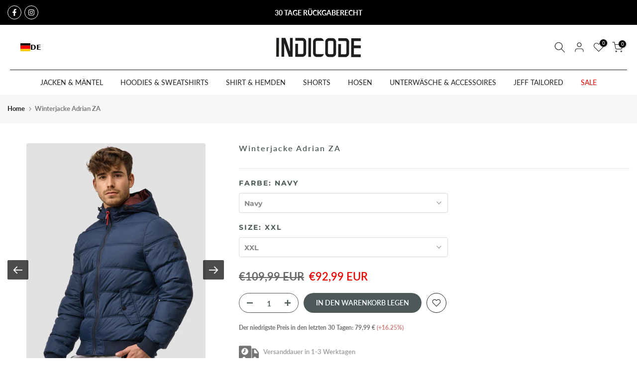

--- FILE ---
content_type: text/html; charset=utf-8
request_url: https://indicode.ch/products/jacke-adrian-za
body_size: 83611
content:
<!doctype html><html class="t4sp-theme t4s-wrapper__custom rtl_false swatch_color_style_2 pr_border_style_1 pr_img_effect_0 enable_eff_img1_true badge_shape_2 css_for_wis_app_true t4s-lzcus-true shadow_round_img_false t4s-header__bottom is-remove-unavai-1 t4_compare_false t4s-cart-count-0 t4s-pr-ellipsis-true
 no-js" lang="de">
  <head>

<script src="//indicode.ch/cdn/shop/files/pandectes-rules.js?v=222577513372920311"></script>
 
<!-- Google Tag Manager -->
<script>(function(w,d,s,l,i){w[l]=w[l]||[];w[l].push({'gtm.start':
new Date().getTime(),event:'gtm.js'});var f=d.getElementsByTagName(s)[0],
j=d.createElement(s),dl=l!='dataLayer'?'&l='+l:'';j.async=true;j.src=
'https://www.googletagmanager.com/gtm.js?id='+i+dl;f.parentNode.insertBefore(j,f);
})(window,document,'script','dataLayer','GTM-PTK9DZC');</script>
<!-- End Google Tag Manager -->

<!-- Google tag (gtag.js) -->
<script async src="https://www.googletagmanager.com/gtag/js?id=G-K9363NK6D2"></script>
<script>
  window.dataLayer = window.dataLayer || [];
  function gtag(){dataLayer.push(arguments);}
  gtag('js', new Date());

  gtag('config', 'G-K9363NK6D2');
</script>
    
<!-- Global site tag (gtag.js) - Google Ads: 432155111 -->
<script async src="https://www.googletagmanager.com/gtag/js?id=AW-432155111"></script>
<script>
  window.dataLayer = window.dataLayer || [];
  function gtag(){dataLayer.push(arguments);}
  gtag('js', new Date());
  gtag('config', 'AW-432155111');
</script>
<script>
  gtag('event', 'page_view', {
    'send_to': 'AW-432155111',
    'value': 'replace with value',
    'items': [{
      'id': 'replace with value',
      'google_business_vertical': 'retail'
    }]
  });
</script>

    <meta name="google-site-verification" content="IV7BPLESttSpBdxSWN1s4zlr4HIcuHkGQYmE3wLG59w" />

    
    
    <!-- Hotjar Tracking Code for http://gecko4.myshopify.com/ -->
    <script>
    (function(h,o,t,j,a,r){
        h.hj=h.hj||function(){(h.hj.q=h.hj.q||[]).push(arguments)};
        h._hjSettings={hjid:2694579,hjsv:6};
        a=o.getElementsByTagName('head')[0];
        r=o.createElement('script');r.async=1;
        r.src=t+h._hjSettings.hjid+j+h._hjSettings.hjsv;
        a.appendChild(r);
    })(window,document,'https://static.hotjar.com/c/hotjar-','.js?sv=');
    </script>
    
    <meta charset="utf-8">
    <meta http-equiv="X-UA-Compatible" content="IE=edge">
    <meta name="viewport" content="width=device-width, initial-scale=1, height=device-height, minimum-scale=1.0, maximum-scale=1.0">
    <meta name="theme-color" content="#fff">
    <link rel="canonical" href="https://indicode.com/products/jacke-adrian-za">
    <link rel="preconnect" href="https://cdn.shopify.com" crossorigin><link rel="shortcut icon" type="image/png" href="//indicode.ch/cdn/shop/files/Bildmarke_INDICODE_schwarz.png?crop=center&height=32&v=1733151240&width=32"><link id="t4s-favico" rel="apple-touch-icon-precomposed" type="image/png" sizes="152x152" href="//indicode.ch/cdn/shop/files/Bildmarke_INDICODE_schwarz.png?crop=center&height=152&v=1733151240&width=152"><link rel="dns-prefetch" href="https://fonts.shopifycdn.com" crossorigin><title>Winterjacke Adrian ZA &ndash; INDICODE</title>
    <meta name="description" content="DETAILS &amp;amp; HIGHLIGHTS: Hoch abschließender Stehkragen mit Kinnschutz, gefütterte Kapuze mit Gummizug, warm gefüttert, gerippter, elastischer Abschlussbund sowie Ärmelbündchen, zwei seitliche Eingriffstaschen (Reißverschluss) KOMFORTABEL: Diese Winterjacke ist dank ihrer qualitativ hochwertigen und robusten Materialq"><meta name="keywords" content="Winterjacke Adrian ZA, INDICODE, indicode.com"/><meta name="author" content="Indicode">

<meta property="og:site_name" content="INDICODE">
<meta property="og:url" content="https://indicode.com/products/jacke-adrian-za">
<meta property="og:title" content="Winterjacke Adrian ZA">
<meta property="og:type" content="product">
<meta property="og:description" content="DETAILS &amp;amp; HIGHLIGHTS: Hoch abschließender Stehkragen mit Kinnschutz, gefütterte Kapuze mit Gummizug, warm gefüttert, gerippter, elastischer Abschlussbund sowie Ärmelbündchen, zwei seitliche Eingriffstaschen (Reißverschluss) KOMFORTABEL: Diese Winterjacke ist dank ihrer qualitativ hochwertigen und robusten Materialq"><meta property="og:image" content="http://indicode.ch/cdn/shop/products/140795-6221eb579208a.jpg?v=1699030161">
  <meta property="og:image:secure_url" content="https://indicode.ch/cdn/shop/products/140795-6221eb579208a.jpg?v=1699030161">
  <meta property="og:image:width" content="1801">
  <meta property="og:image:height" content="2600"><meta property="og:price:amount" content="92,99">
  <meta property="og:price:currency" content="EUR"><meta name="twitter:card" content="summary_large_image">
<meta name="twitter:title" content="Winterjacke Adrian ZA">
<meta name="twitter:description" content="DETAILS &amp;amp; HIGHLIGHTS: Hoch abschließender Stehkragen mit Kinnschutz, gefütterte Kapuze mit Gummizug, warm gefüttert, gerippter, elastischer Abschlussbund sowie Ärmelbündchen, zwei seitliche Eingriffstaschen (Reißverschluss) KOMFORTABEL: Diese Winterjacke ist dank ihrer qualitativ hochwertigen und robusten Materialq"><script src="//indicode.ch/cdn/shop/t/100/assets/lazysizes.min.js?v=66591451174533881441732195817" async></script>
    <script src="//indicode.ch/cdn/shop/t/100/assets/global.min.js?v=118442930815381916621732195788" defer></script>
    <script src="//indicode.ch/cdn/shop/t/100/assets/custom.aio.min.js?v=99905796113651247231732195770" defer></script>
    
    <script>window.performance && window.performance.mark && window.performance.mark('shopify.content_for_header.start');</script><meta name="google-site-verification" content="-vHLalP_usbWN4XEBOao2pA2IPY3XthISa-F8XyRriQ">
<meta name="google-site-verification" content="C2-xUsYbiu7Kn96Q_Gv2COne0nF7JU30yUB3opLk_eU">
<meta name="google-site-verification" content="Bc79U59mipTGxr0btBKA00rDAE7ozAWH0vsmfj_TL-Y">
<meta name="facebook-domain-verification" content="kdl5e5b9l8j94ueah4k6td9ff560h5">
<meta name="google-site-verification" content="huKW8uQLrgHJPSetxJSMR-1yypEzAhqI164oxUzdYG8">
<meta id="shopify-digital-wallet" name="shopify-digital-wallet" content="/17490251/digital_wallets/dialog">
<meta name="shopify-checkout-api-token" content="a70120b8b7af0123db14ff4aad560ebc">
<meta id="in-context-paypal-metadata" data-shop-id="17490251" data-venmo-supported="false" data-environment="production" data-locale="de_DE" data-paypal-v4="true" data-currency="EUR">
<link rel="alternate" hreflang="x-default" href="https://indicode.com/products/jacke-adrian-za">
<link rel="alternate" hreflang="de" href="https://indicode.com/products/jacke-adrian-za">
<link rel="alternate" hreflang="en" href="https://indicode.com/en/products/jacke-adrian-za">
<link rel="alternate" hreflang="nl" href="https://indicode.com/nl/products/jacke-adrian-za">
<link rel="alternate" hreflang="fr" href="https://indicode.com/fr/products/jacke-adrian-za">
<link rel="alternate" type="application/json+oembed" href="https://indicode.com/products/jacke-adrian-za.oembed">
<script async="async" src="/checkouts/internal/preloads.js?locale=de-DE"></script>
<script id="apple-pay-shop-capabilities" type="application/json">{"shopId":17490251,"countryCode":"DE","currencyCode":"EUR","merchantCapabilities":["supports3DS"],"merchantId":"gid:\/\/shopify\/Shop\/17490251","merchantName":"INDICODE","requiredBillingContactFields":["postalAddress","email","phone"],"requiredShippingContactFields":["postalAddress","email","phone"],"shippingType":"shipping","supportedNetworks":["visa","maestro","masterCard"],"total":{"type":"pending","label":"INDICODE","amount":"1.00"},"shopifyPaymentsEnabled":true,"supportsSubscriptions":true}</script>
<script id="shopify-features" type="application/json">{"accessToken":"a70120b8b7af0123db14ff4aad560ebc","betas":["rich-media-storefront-analytics"],"domain":"indicode.ch","predictiveSearch":true,"shopId":17490251,"locale":"de"}</script>
<script>var Shopify = Shopify || {};
Shopify.shop = "indicode-store.myshopify.com";
Shopify.locale = "de";
Shopify.currency = {"active":"EUR","rate":"1.0"};
Shopify.country = "DE";
Shopify.theme = {"name":"NEW Black WEEK Indicode x Growbix","id":157260185867,"schema_name":"Gecko","schema_version":"6.0.0","theme_store_id":null,"role":"main"};
Shopify.theme.handle = "null";
Shopify.theme.style = {"id":null,"handle":null};
Shopify.cdnHost = "indicode.ch/cdn";
Shopify.routes = Shopify.routes || {};
Shopify.routes.root = "/";</script>
<script type="module">!function(o){(o.Shopify=o.Shopify||{}).modules=!0}(window);</script>
<script>!function(o){function n(){var o=[];function n(){o.push(Array.prototype.slice.apply(arguments))}return n.q=o,n}var t=o.Shopify=o.Shopify||{};t.loadFeatures=n(),t.autoloadFeatures=n()}(window);</script>
<script id="shop-js-analytics" type="application/json">{"pageType":"product"}</script>
<script defer="defer" async type="module" src="//indicode.ch/cdn/shopifycloud/shop-js/modules/v2/client.init-shop-cart-sync_B5iHkXCa.de.esm.js"></script>
<script defer="defer" async type="module" src="//indicode.ch/cdn/shopifycloud/shop-js/modules/v2/chunk.common_ChSzZR1-.esm.js"></script>
<script type="module">
  await import("//indicode.ch/cdn/shopifycloud/shop-js/modules/v2/client.init-shop-cart-sync_B5iHkXCa.de.esm.js");
await import("//indicode.ch/cdn/shopifycloud/shop-js/modules/v2/chunk.common_ChSzZR1-.esm.js");

  window.Shopify.SignInWithShop?.initShopCartSync?.({"fedCMEnabled":true,"windoidEnabled":true});

</script>
<script>(function() {
  var isLoaded = false;
  function asyncLoad() {
    if (isLoaded) return;
    isLoaded = true;
    var urls = ["https:\/\/cloudsearch-1f874.kxcdn.com\/shopify.js?srp=\/a\/search\u0026filtersEnabled=1\u0026shop=indicode-store.myshopify.com","https:\/\/app.blocky-app.com\/get_script\/56de23c2747811ec9b9c16ce1cc39635.js?v=11700\u0026shop=indicode-store.myshopify.com","https:\/\/cdn.weglot.com\/weglot_script_tag.js?shop=indicode-store.myshopify.com","https:\/\/cdn-bundler.nice-team.net\/app\/js\/bundler.js?shop=indicode-store.myshopify.com","https:\/\/seo.apps.avada.io\/scripttag\/avada-seo-installed.js?shop=indicode-store.myshopify.com","https:\/\/cdn1.avada.io\/flying-pages\/module.js?shop=indicode-store.myshopify.com","https:\/\/api.fastbundle.co\/scripts\/src.js?shop=indicode-store.myshopify.com","https:\/\/api.fastbundle.co\/scripts\/script_tag.js?shop=indicode-store.myshopify.com"];
    for (var i = 0; i < urls.length; i++) {
      var s = document.createElement('script');
      s.type = 'text/javascript';
      s.async = true;
      s.src = urls[i];
      var x = document.getElementsByTagName('script')[0];
      x.parentNode.insertBefore(s, x);
    }
  };
  if(window.attachEvent) {
    window.attachEvent('onload', asyncLoad);
  } else {
    window.addEventListener('load', asyncLoad, false);
  }
})();</script>
<script id="__st">var __st={"a":17490251,"offset":3600,"reqid":"11fe9a90-62d0-4725-b656-6e2db850868e-1768574014","pageurl":"indicode.ch\/products\/jacke-adrian-za","u":"ec7122db4181","p":"product","rtyp":"product","rid":6988245631126};</script>
<script>window.ShopifyPaypalV4VisibilityTracking = true;</script>
<script id="captcha-bootstrap">!function(){'use strict';const t='contact',e='account',n='new_comment',o=[[t,t],['blogs',n],['comments',n],[t,'customer']],c=[[e,'customer_login'],[e,'guest_login'],[e,'recover_customer_password'],[e,'create_customer']],r=t=>t.map((([t,e])=>`form[action*='/${t}']:not([data-nocaptcha='true']) input[name='form_type'][value='${e}']`)).join(','),a=t=>()=>t?[...document.querySelectorAll(t)].map((t=>t.form)):[];function s(){const t=[...o],e=r(t);return a(e)}const i='password',u='form_key',d=['recaptcha-v3-token','g-recaptcha-response','h-captcha-response',i],f=()=>{try{return window.sessionStorage}catch{return}},m='__shopify_v',_=t=>t.elements[u];function p(t,e,n=!1){try{const o=window.sessionStorage,c=JSON.parse(o.getItem(e)),{data:r}=function(t){const{data:e,action:n}=t;return t[m]||n?{data:e,action:n}:{data:t,action:n}}(c);for(const[e,n]of Object.entries(r))t.elements[e]&&(t.elements[e].value=n);n&&o.removeItem(e)}catch(o){console.error('form repopulation failed',{error:o})}}const l='form_type',E='cptcha';function T(t){t.dataset[E]=!0}const w=window,h=w.document,L='Shopify',v='ce_forms',y='captcha';let A=!1;((t,e)=>{const n=(g='f06e6c50-85a8-45c8-87d0-21a2b65856fe',I='https://cdn.shopify.com/shopifycloud/storefront-forms-hcaptcha/ce_storefront_forms_captcha_hcaptcha.v1.5.2.iife.js',D={infoText:'Durch hCaptcha geschützt',privacyText:'Datenschutz',termsText:'Allgemeine Geschäftsbedingungen'},(t,e,n)=>{const o=w[L][v],c=o.bindForm;if(c)return c(t,g,e,D).then(n);var r;o.q.push([[t,g,e,D],n]),r=I,A||(h.body.append(Object.assign(h.createElement('script'),{id:'captcha-provider',async:!0,src:r})),A=!0)});var g,I,D;w[L]=w[L]||{},w[L][v]=w[L][v]||{},w[L][v].q=[],w[L][y]=w[L][y]||{},w[L][y].protect=function(t,e){n(t,void 0,e),T(t)},Object.freeze(w[L][y]),function(t,e,n,w,h,L){const[v,y,A,g]=function(t,e,n){const i=e?o:[],u=t?c:[],d=[...i,...u],f=r(d),m=r(i),_=r(d.filter((([t,e])=>n.includes(e))));return[a(f),a(m),a(_),s()]}(w,h,L),I=t=>{const e=t.target;return e instanceof HTMLFormElement?e:e&&e.form},D=t=>v().includes(t);t.addEventListener('submit',(t=>{const e=I(t);if(!e)return;const n=D(e)&&!e.dataset.hcaptchaBound&&!e.dataset.recaptchaBound,o=_(e),c=g().includes(e)&&(!o||!o.value);(n||c)&&t.preventDefault(),c&&!n&&(function(t){try{if(!f())return;!function(t){const e=f();if(!e)return;const n=_(t);if(!n)return;const o=n.value;o&&e.removeItem(o)}(t);const e=Array.from(Array(32),(()=>Math.random().toString(36)[2])).join('');!function(t,e){_(t)||t.append(Object.assign(document.createElement('input'),{type:'hidden',name:u})),t.elements[u].value=e}(t,e),function(t,e){const n=f();if(!n)return;const o=[...t.querySelectorAll(`input[type='${i}']`)].map((({name:t})=>t)),c=[...d,...o],r={};for(const[a,s]of new FormData(t).entries())c.includes(a)||(r[a]=s);n.setItem(e,JSON.stringify({[m]:1,action:t.action,data:r}))}(t,e)}catch(e){console.error('failed to persist form',e)}}(e),e.submit())}));const S=(t,e)=>{t&&!t.dataset[E]&&(n(t,e.some((e=>e===t))),T(t))};for(const o of['focusin','change'])t.addEventListener(o,(t=>{const e=I(t);D(e)&&S(e,y())}));const B=e.get('form_key'),M=e.get(l),P=B&&M;t.addEventListener('DOMContentLoaded',(()=>{const t=y();if(P)for(const e of t)e.elements[l].value===M&&p(e,B);[...new Set([...A(),...v().filter((t=>'true'===t.dataset.shopifyCaptcha))])].forEach((e=>S(e,t)))}))}(h,new URLSearchParams(w.location.search),n,t,e,['guest_login'])})(!0,!0)}();</script>
<script integrity="sha256-4kQ18oKyAcykRKYeNunJcIwy7WH5gtpwJnB7kiuLZ1E=" data-source-attribution="shopify.loadfeatures" defer="defer" src="//indicode.ch/cdn/shopifycloud/storefront/assets/storefront/load_feature-a0a9edcb.js" crossorigin="anonymous"></script>
<script data-source-attribution="shopify.dynamic_checkout.dynamic.init">var Shopify=Shopify||{};Shopify.PaymentButton=Shopify.PaymentButton||{isStorefrontPortableWallets:!0,init:function(){window.Shopify.PaymentButton.init=function(){};var t=document.createElement("script");t.src="https://indicode.ch/cdn/shopifycloud/portable-wallets/latest/portable-wallets.de.js",t.type="module",document.head.appendChild(t)}};
</script>
<script data-source-attribution="shopify.dynamic_checkout.buyer_consent">
  function portableWalletsHideBuyerConsent(e){var t=document.getElementById("shopify-buyer-consent"),n=document.getElementById("shopify-subscription-policy-button");t&&n&&(t.classList.add("hidden"),t.setAttribute("aria-hidden","true"),n.removeEventListener("click",e))}function portableWalletsShowBuyerConsent(e){var t=document.getElementById("shopify-buyer-consent"),n=document.getElementById("shopify-subscription-policy-button");t&&n&&(t.classList.remove("hidden"),t.removeAttribute("aria-hidden"),n.addEventListener("click",e))}window.Shopify?.PaymentButton&&(window.Shopify.PaymentButton.hideBuyerConsent=portableWalletsHideBuyerConsent,window.Shopify.PaymentButton.showBuyerConsent=portableWalletsShowBuyerConsent);
</script>
<script data-source-attribution="shopify.dynamic_checkout.cart.bootstrap">document.addEventListener("DOMContentLoaded",(function(){function t(){return document.querySelector("shopify-accelerated-checkout-cart, shopify-accelerated-checkout")}if(t())Shopify.PaymentButton.init();else{new MutationObserver((function(e,n){t()&&(Shopify.PaymentButton.init(),n.disconnect())})).observe(document.body,{childList:!0,subtree:!0})}}));
</script>
<link id="shopify-accelerated-checkout-styles" rel="stylesheet" media="screen" href="https://indicode.ch/cdn/shopifycloud/portable-wallets/latest/accelerated-checkout-backwards-compat.css" crossorigin="anonymous">
<style id="shopify-accelerated-checkout-cart">
        #shopify-buyer-consent {
  margin-top: 1em;
  display: inline-block;
  width: 100%;
}

#shopify-buyer-consent.hidden {
  display: none;
}

#shopify-subscription-policy-button {
  background: none;
  border: none;
  padding: 0;
  text-decoration: underline;
  font-size: inherit;
  cursor: pointer;
}

#shopify-subscription-policy-button::before {
  box-shadow: none;
}

      </style>

<script>window.performance && window.performance.mark && window.performance.mark('shopify.content_for_header.end');</script>
<link rel="preload" as="font" href="//indicode.ch/cdn/fonts/lato/lato_n4.c3b93d431f0091c8be23185e15c9d1fee1e971c5.woff2" type="font/woff2" crossorigin><link rel="preload" as="font" href="//indicode.ch/cdn/fonts/lato/lato_n4.c3b93d431f0091c8be23185e15c9d1fee1e971c5.woff2" type="font/woff2" crossorigin><link rel="preload" as="font" href="//indicode.ch/cdn/fonts/lato/lato_n4.c3b93d431f0091c8be23185e15c9d1fee1e971c5.woff2" type="font/woff2" crossorigin><link href="//indicode.ch/cdn/shop/t/100/assets/t4s-base.aio.min.css?v=162847028686497333601732195869" rel="stylesheet" type="text/css" media="all" /><style data-shopify>@font-face {
  font-family: Lato;
  font-weight: 100;
  font-style: normal;
  font-display: swap;
  src: url("//indicode.ch/cdn/fonts/lato/lato_n1.28c16a27f5f7a3fc1b44cb5df6b7bbb1852b715f.woff2") format("woff2"),
       url("//indicode.ch/cdn/fonts/lato/lato_n1.bf54aec592a20656da3762a257204a332a144371.woff") format("woff");
}
@font-face {
  font-family: Lato;
  font-weight: 100;
  font-style: italic;
  font-display: swap;
  src: url("//indicode.ch/cdn/fonts/lato/lato_i1.7bae706c3055a9cfa69fabb03533e7e5b18e888e.woff2") format("woff2"),
       url("//indicode.ch/cdn/fonts/lato/lato_i1.f39e8bd3aa97d6b2bb1070b1d52c9bb63a31665c.woff") format("woff");
}
@font-face {
  font-family: Lato;
  font-weight: 200;
  font-style: normal;
  font-display: swap;
  src: url("//indicode.ch/cdn/fonts/lato/lato_n2.d3ec9be21518bcdf2a22ab36eee9669513493c4c.woff2") format("woff2"),
       url("//indicode.ch/cdn/fonts/lato/lato_n2.ea69695eeeaafa62f86ca30d0e63a24495bbf8b2.woff") format("woff");
}
@font-face {
  font-family: Lato;
  font-weight: 200;
  font-style: italic;
  font-display: swap;
  src: url("//indicode.ch/cdn/fonts/lato/lato_i2.a02473c17b81f0d35f555310c68494b53c1db22c.woff2") format("woff2"),
       url("//indicode.ch/cdn/fonts/lato/lato_i2.bf63b58543c5622e6e8e8bf424e787a0d07a1d3b.woff") format("woff");
}
@font-face {
  font-family: Lato;
  font-weight: 300;
  font-style: normal;
  font-display: swap;
  src: url("//indicode.ch/cdn/fonts/lato/lato_n3.a7080ececf6191f1dd5b0cb021691ca9b855c876.woff2") format("woff2"),
       url("//indicode.ch/cdn/fonts/lato/lato_n3.61e34b2ff7341f66543eb08e8c47eef9e1cde558.woff") format("woff");
}
@font-face {
  font-family: Lato;
  font-weight: 300;
  font-style: italic;
  font-display: swap;
  src: url("//indicode.ch/cdn/fonts/lato/lato_i3.d6f478a3beb94baebd09d08550010692d0969f6e.woff2") format("woff2"),
       url("//indicode.ch/cdn/fonts/lato/lato_i3.881ba892942c15b0c0c25c0b311d6481b5311015.woff") format("woff");
}
@font-face {
  font-family: Lato;
  font-weight: 400;
  font-style: normal;
  font-display: swap;
  src: url("//indicode.ch/cdn/fonts/lato/lato_n4.c3b93d431f0091c8be23185e15c9d1fee1e971c5.woff2") format("woff2"),
       url("//indicode.ch/cdn/fonts/lato/lato_n4.d5c00c781efb195594fd2fd4ad04f7882949e327.woff") format("woff");
}
@font-face {
  font-family: Lato;
  font-weight: 400;
  font-style: italic;
  font-display: swap;
  src: url("//indicode.ch/cdn/fonts/lato/lato_i4.09c847adc47c2fefc3368f2e241a3712168bc4b6.woff2") format("woff2"),
       url("//indicode.ch/cdn/fonts/lato/lato_i4.3c7d9eb6c1b0a2bf62d892c3ee4582b016d0f30c.woff") format("woff");
}
@font-face {
  font-family: Lato;
  font-weight: 500;
  font-style: normal;
  font-display: swap;
  src: url("//indicode.ch/cdn/fonts/lato/lato_n5.b2fec044fbe05725e71d90882e5f3b21dae2efbd.woff2") format("woff2"),
       url("//indicode.ch/cdn/fonts/lato/lato_n5.f25a9a5c73ff9372e69074488f99e8ac702b5447.woff") format("woff");
}
@font-face {
  font-family: Lato;
  font-weight: 500;
  font-style: italic;
  font-display: swap;
  src: url("//indicode.ch/cdn/fonts/lato/lato_i5.9501f9e8a9e09e142687495e156dec167f6a3ea3.woff2") format("woff2"),
       url("//indicode.ch/cdn/fonts/lato/lato_i5.eca6cbf1aa9c70cc6dbfed0353a2f57e5065c864.woff") format("woff");
}
@font-face {
  font-family: Lato;
  font-weight: 600;
  font-style: normal;
  font-display: swap;
  src: url("//indicode.ch/cdn/fonts/lato/lato_n6.38d0e3b23b74a60f769c51d1df73fac96c580d59.woff2") format("woff2"),
       url("//indicode.ch/cdn/fonts/lato/lato_n6.3365366161bdcc36a3f97cfbb23954d8c4bf4079.woff") format("woff");
}
@font-face {
  font-family: Lato;
  font-weight: 600;
  font-style: italic;
  font-display: swap;
  src: url("//indicode.ch/cdn/fonts/lato/lato_i6.ab357ee5069e0603c2899b31e2b8ae84c4a42a48.woff2") format("woff2"),
       url("//indicode.ch/cdn/fonts/lato/lato_i6.3164fed79d7d987c1390528781c7c2f59ac7a746.woff") format("woff");
}
@font-face {
  font-family: Lato;
  font-weight: 700;
  font-style: normal;
  font-display: swap;
  src: url("//indicode.ch/cdn/fonts/lato/lato_n7.900f219bc7337bc57a7a2151983f0a4a4d9d5dcf.woff2") format("woff2"),
       url("//indicode.ch/cdn/fonts/lato/lato_n7.a55c60751adcc35be7c4f8a0313f9698598612ee.woff") format("woff");
}
@font-face {
  font-family: Lato;
  font-weight: 700;
  font-style: italic;
  font-display: swap;
  src: url("//indicode.ch/cdn/fonts/lato/lato_i7.16ba75868b37083a879b8dd9f2be44e067dfbf92.woff2") format("woff2"),
       url("//indicode.ch/cdn/fonts/lato/lato_i7.4c07c2b3b7e64ab516aa2f2081d2bb0366b9dce8.woff") format("woff");
}
@font-face {
  font-family: Lato;
  font-weight: 800;
  font-style: normal;
  font-display: swap;
  src: url("//indicode.ch/cdn/fonts/lato/lato_n8.1117b90add05215dbc8fbc91c5f9d67872eb3fb3.woff2") format("woff2"),
       url("//indicode.ch/cdn/fonts/lato/lato_n8.6bcabf8485cf657fec14e0a6e1af25cf01733df7.woff") format("woff");
}
@font-face {
  font-family: Lato;
  font-weight: 800;
  font-style: italic;
  font-display: swap;
  src: url("//indicode.ch/cdn/fonts/lato/lato_i8.4d2c12d355a86eb483d3b325d9435954953e78ce.woff2") format("woff2"),
       url("//indicode.ch/cdn/fonts/lato/lato_i8.dfb9decc8a927a5ae9791c4f5ab804f0fccd721e.woff") format("woff");
}
@font-face {
  font-family: Lato;
  font-weight: 900;
  font-style: normal;
  font-display: swap;
  src: url("//indicode.ch/cdn/fonts/lato/lato_n9.6b37f725167d36932c6742a5a697fd238a2d2552.woff2") format("woff2"),
       url("//indicode.ch/cdn/fonts/lato/lato_n9.1cafbd384242b7df7c9ef4584ba41746d006e6bb.woff") format("woff");
}
@font-face {
  font-family: Lato;
  font-weight: 900;
  font-style: italic;
  font-display: swap;
  src: url("//indicode.ch/cdn/fonts/lato/lato_i9.81fefe39825210091b52da4fd46ce2285adf73ed.woff2") format("woff2"),
       url("//indicode.ch/cdn/fonts/lato/lato_i9.98de207fbcee2a48648720d568be3014a7d07fa5.woff") format("woff");
}
@font-face {
  font-family: Montserrat;
  font-weight: 100;
  font-style: normal;
  font-display: swap;
  src: url("//indicode.ch/cdn/fonts/montserrat/montserrat_n1.2f0714cbd41857ba00d5d4fafdce92c40aadb8e6.woff2") format("woff2"),
       url("//indicode.ch/cdn/fonts/montserrat/montserrat_n1.7bec1bf4c4d0f77c37dc95cf9616413eceba9082.woff") format("woff");
}
@font-face {
  font-family: Montserrat;
  font-weight: 100;
  font-style: italic;
  font-display: swap;
  src: url("//indicode.ch/cdn/fonts/montserrat/montserrat_i1.9b40a9d3a0c01d36941e389cd64a63103055c80e.woff2") format("woff2"),
       url("//indicode.ch/cdn/fonts/montserrat/montserrat_i1.27282f568267f77d06827c3bb45844a9294ff8e0.woff") format("woff");
}
@font-face {
  font-family: Montserrat;
  font-weight: 200;
  font-style: normal;
  font-display: swap;
  src: url("//indicode.ch/cdn/fonts/montserrat/montserrat_n2.6158a4b6474a580592572fe30f04d0efe5adcbe8.woff2") format("woff2"),
       url("//indicode.ch/cdn/fonts/montserrat/montserrat_n2.e4b01871223c147c2b91e7b86462152be4d7b524.woff") format("woff");
}
@font-face {
  font-family: Montserrat;
  font-weight: 200;
  font-style: italic;
  font-display: swap;
  src: url("//indicode.ch/cdn/fonts/montserrat/montserrat_i2.5730ba22f49757bb096a20e8b70292fedd438b32.woff2") format("woff2"),
       url("//indicode.ch/cdn/fonts/montserrat/montserrat_i2.45104f5e6fca2e96f092a38f7a4b9da22e34dbbb.woff") format("woff");
}
@font-face {
  font-family: Montserrat;
  font-weight: 300;
  font-style: normal;
  font-display: swap;
  src: url("//indicode.ch/cdn/fonts/montserrat/montserrat_n3.29e699231893fd243e1620595067294bb067ba2a.woff2") format("woff2"),
       url("//indicode.ch/cdn/fonts/montserrat/montserrat_n3.64ed56f012a53c08a49d49bd7e0c8d2f46119150.woff") format("woff");
}
@font-face {
  font-family: Montserrat;
  font-weight: 300;
  font-style: italic;
  font-display: swap;
  src: url("//indicode.ch/cdn/fonts/montserrat/montserrat_i3.9cfee8ab0b9b229ed9a7652dff7d786e45a01df2.woff2") format("woff2"),
       url("//indicode.ch/cdn/fonts/montserrat/montserrat_i3.68df04ba4494b4612ed6f9bf46b6c06246fa2fa4.woff") format("woff");
}
@font-face {
  font-family: Montserrat;
  font-weight: 400;
  font-style: normal;
  font-display: swap;
  src: url("//indicode.ch/cdn/fonts/montserrat/montserrat_n4.81949fa0ac9fd2021e16436151e8eaa539321637.woff2") format("woff2"),
       url("//indicode.ch/cdn/fonts/montserrat/montserrat_n4.a6c632ca7b62da89c3594789ba828388aac693fe.woff") format("woff");
}
@font-face {
  font-family: Montserrat;
  font-weight: 400;
  font-style: italic;
  font-display: swap;
  src: url("//indicode.ch/cdn/fonts/montserrat/montserrat_i4.5a4ea298b4789e064f62a29aafc18d41f09ae59b.woff2") format("woff2"),
       url("//indicode.ch/cdn/fonts/montserrat/montserrat_i4.072b5869c5e0ed5b9d2021e4c2af132e16681ad2.woff") format("woff");
}
@font-face {
  font-family: Montserrat;
  font-weight: 500;
  font-style: normal;
  font-display: swap;
  src: url("//indicode.ch/cdn/fonts/montserrat/montserrat_n5.07ef3781d9c78c8b93c98419da7ad4fbeebb6635.woff2") format("woff2"),
       url("//indicode.ch/cdn/fonts/montserrat/montserrat_n5.adf9b4bd8b0e4f55a0b203cdd84512667e0d5e4d.woff") format("woff");
}
@font-face {
  font-family: Montserrat;
  font-weight: 500;
  font-style: italic;
  font-display: swap;
  src: url("//indicode.ch/cdn/fonts/montserrat/montserrat_i5.d3a783eb0cc26f2fda1e99d1dfec3ebaea1dc164.woff2") format("woff2"),
       url("//indicode.ch/cdn/fonts/montserrat/montserrat_i5.76d414ea3d56bb79ef992a9c62dce2e9063bc062.woff") format("woff");
}
@font-face {
  font-family: Montserrat;
  font-weight: 600;
  font-style: normal;
  font-display: swap;
  src: url("//indicode.ch/cdn/fonts/montserrat/montserrat_n6.1326b3e84230700ef15b3a29fb520639977513e0.woff2") format("woff2"),
       url("//indicode.ch/cdn/fonts/montserrat/montserrat_n6.652f051080eb14192330daceed8cd53dfdc5ead9.woff") format("woff");
}
@font-face {
  font-family: Montserrat;
  font-weight: 600;
  font-style: italic;
  font-display: swap;
  src: url("//indicode.ch/cdn/fonts/montserrat/montserrat_i6.e90155dd2f004112a61c0322d66d1f59dadfa84b.woff2") format("woff2"),
       url("//indicode.ch/cdn/fonts/montserrat/montserrat_i6.41470518d8e9d7f1bcdd29a447c2397e5393943f.woff") format("woff");
}
@font-face {
  font-family: Montserrat;
  font-weight: 700;
  font-style: normal;
  font-display: swap;
  src: url("//indicode.ch/cdn/fonts/montserrat/montserrat_n7.3c434e22befd5c18a6b4afadb1e3d77c128c7939.woff2") format("woff2"),
       url("//indicode.ch/cdn/fonts/montserrat/montserrat_n7.5d9fa6e2cae713c8fb539a9876489d86207fe957.woff") format("woff");
}
@font-face {
  font-family: Montserrat;
  font-weight: 700;
  font-style: italic;
  font-display: swap;
  src: url("//indicode.ch/cdn/fonts/montserrat/montserrat_i7.a0d4a463df4f146567d871890ffb3c80408e7732.woff2") format("woff2"),
       url("//indicode.ch/cdn/fonts/montserrat/montserrat_i7.f6ec9f2a0681acc6f8152c40921d2a4d2e1a2c78.woff") format("woff");
}
@font-face {
  font-family: Montserrat;
  font-weight: 800;
  font-style: normal;
  font-display: swap;
  src: url("//indicode.ch/cdn/fonts/montserrat/montserrat_n8.853056e398b4dadf6838423edb7abaa02f651554.woff2") format("woff2"),
       url("//indicode.ch/cdn/fonts/montserrat/montserrat_n8.9201aba6104751e1b3e48577a5a739fc14862200.woff") format("woff");
}
@font-face {
  font-family: Montserrat;
  font-weight: 800;
  font-style: italic;
  font-display: swap;
  src: url("//indicode.ch/cdn/fonts/montserrat/montserrat_i8.b5b703476aa25307888d32fbbb26f33913f79842.woff2") format("woff2"),
       url("//indicode.ch/cdn/fonts/montserrat/montserrat_i8.1037a8c7c9042232c15d221799b18df65709cdd0.woff") format("woff");
}
@font-face {
  font-family: Montserrat;
  font-weight: 900;
  font-style: normal;
  font-display: swap;
  src: url("//indicode.ch/cdn/fonts/montserrat/montserrat_n9.680ded1be351aa3bf3b3650ac5f6df485af8a07c.woff2") format("woff2"),
       url("//indicode.ch/cdn/fonts/montserrat/montserrat_n9.0cc5aaeff26ef35c23b69a061997d78c9697a382.woff") format("woff");
}
@font-face {
  font-family: Montserrat;
  font-weight: 900;
  font-style: italic;
  font-display: swap;
  src: url("//indicode.ch/cdn/fonts/montserrat/montserrat_i9.cd566e55c5982a3a39b3949665a79c881e095b14.woff2") format("woff2"),
       url("//indicode.ch/cdn/fonts/montserrat/montserrat_i9.b18527943b7f5bc1488b82e39deb595a73d3e645.woff") format("woff");
}
:root {
        
         /* CSS Variables */
        --wrapper-mw      : 1500px;
        --font-family-1   : Lato, sans-serif;;
        --font-family-2   : Montserrat, sans-serif;;
        --font-family-3   : Lato, sans-serif;;
        --font-body-family   : Lato, sans-serif;;
        --font-heading-family: Montserrat, sans-serif;;
       
        
        --t4s-success-color       : #428445;
        --t4s-success-color-rgb   : 66, 132, 69;
        --t4s-warning-color       : #e0b252;
        --t4s-warning-color-rgb   : 224, 178, 82;
        --t4s-error-color         : #EB001B;
        --t4s-error-color-rgb     : 235, 0, 27;
        --t4s-light-color         : #ffffff;
        --t4s-dark-color          : #222222;
        --t4s-highlight-color     : #ec0101;
        --t4s-tooltip-background  : #383838;
        --t4s-tooltip-color       : #fff;
        --primary-sw-color        : #333;
        --primary-sw-color-rgb    : 51, 51, 51;
        --border-sw-color         : #ddd;
        --secondary-sw-color      : #878787;
        --sale-price-color        : #fa0000;
        --primary-price-color     : #878787;
        --secondary-price-color   : #878787;
        
        --t4s-body-background     : #fff;
        --text-color              : #999999;
        --text-color-rgb          : 153, 153, 153;
        --heading-color           : #4d5959;
        --accent-color            : #4d5959;
        --accent-color-rgb        : 77, 89, 89;
        --accent-color-darken     : #2a3030;
        --accent-color-hover      : var(--accent-color-darken);
        --secondary-color         : #4d5959;
        --secondary-color-rgb     : 77, 89, 89;
        --link-color              : #222222;
        --link-color-hover        : #b59677;
        --border-color            : #ddd;
        --border-color-rgb        : 221, 221, 221;
        --border-primary-color    : #333;
        --button-background       : #222;
        --button-color            : #fff;
        --button-background-hover : #4d5959;
        --button-color-hover      : #fff;

        --btn-radius              : 0px;
        --other-radius            : 0px;

        --sale-badge-background    : #f68e56;
        --sale-badge-color         : #fff;
        --new-badge-background     : #109533;
        --new-badge-color          : #fff;
        --preorder-badge-background: #0774d7;
        --preorder-badge-color     : #fff;
        --soldout-badge-background : #999999;
        --soldout-badge-color      : #fff;
        --custom-badge-background  : #00A500;
        --custom-badge-color       : #fff;/* Shopify related variables */
        --payment-terms-background-color: ;
        
        --lz-background: #f5f5f5;
        --lz-img: url("//indicode.ch/cdn/shop/t/100/assets/t4s_loader.svg?v=55067466244978850521732196069");--lz-img-cus: url("//indicode.ch/cdn/shop/files/Untitled-1_bd94088d-6323-4702-993a-89d9282a5e14.png?v=1649762725&width=108");
       --lz-size-cus: 60px;}

    html {
      font-size: 62.5%;
      height: 100%;
    }

    body {
      overflow-x: hidden;
      margin: 0;
      font-size:12.5px;
      letter-spacing: 0px;
      color: var(--text-color);
      font-family: var(--font-body-family);
      line-height: 1.7;
      font-weight: 700;
      -webkit-font-smoothing: auto;
      -moz-osx-font-smoothing: auto;
      background-color: var(--t4s-body-background);
    }
    
    /*
    @media screen and (min-width: 750px) {
      body {
        font-size: 1.6rem;
      }
    }
    */

    h1, h2, h3, h4, h5, h6, .t4s_as_title {
      color: var(--heading-color);
      font-family: var(--font-heading-family);
      line-height: 1.4;
      font-weight: 700;
      letter-spacing: 2px;
    }
    h1 { font-size: 37px }
    h2 { font-size: 29px }
    h3 { font-size: 23px }
    h4 { font-size: 18px }
    h5 { font-size: 17px }
    h6 { font-size: 15.5px }
    a,.t4s_as_link {
      /* font-family: var(--font-link-family); */
      color: var(--link-color);
    }
    button,
    input,
    optgroup,
    select,
    textarea {
      border-color: var(--border-color);
    }
    .t4s_as_button,
    button,
    input[type="button"]:not(.t4s-btn),
    input[type="reset"],
    input[type="submit"]:not(.t4s-btn) {
      font-family: var(--font-button-family);
      color: var(--button-color);
      background-color: var(--button-background);
      border-color: var(--button-background);
    }
    
    .t4s-cp,.t4s-color-accent { color : var(--accent-color) }.t4s-ct,.t4s-color-text { color : var(--text-color) }.t4s-ch,.t4ss-color-heading { color : var(--heading-color) }.t4s-csecondary { color : var(--secondary-color) }
    
    .t4s-fnt-fm-1 {
      font-family: var(--font-family-1) !important;
    }
    .t4s-fnt-fm-2 {
      font-family: var(--font-family-2) !important;
    }
    .t4s-fnt-fm-3 {
      font-family: var(--font-family-3) !important;
    }
    .t4s-cr {
        color: var(--t4s-highlight-color);
    }
    .t4s-price__sale { color: var(--primary-price-color); }@media (-moz-touch-enabled: 0), (hover: hover) and (min-width: 1025px){
        a:hover,.t4s_as_link:hover {
            color: var(--link-color-hover);
        }
        .t4s_as_button:hover,
            button:hover,
            input[type="button"]:not(.t4s-btn):hover, 
            input[type="reset"]:hover,
            input[type="submit"]:not(.t4s-btn):hover  {
            color: var(--button-color-hover);
            background-color: var(--button-background-hover);
            border-color: var(--button-background-hover);
        }
    }
    .t4s-fix-overflow.t4s-row { max-width: 100vw;margin-left: auto;margin-right: auto;}.lazyloadt4s-opt {opacity: 1 !important;transition: opacity 0s, transform 1s !important;}.t4s-d-block {display: block;}.t4s-d-none {display: none;}@media (min-width: 768px) {.t4s-d-md-block {display: block;}.t4s-d-md-none {display: none;}}@media (min-width: 1025px) {.t4s-d-lg-block {display: block;}.t4s-d-lg-none {display: none;}}</style><script>
  const documentElementT4s = document.documentElement; documentElementT4s.className = documentElementT4s.className.replace('no-js', 'js');function loadImageT4s(_this) { _this.classList.add('lazyloadt4sed')};(function() { const matchMediaHoverT4s = (window.matchMedia('(-moz-touch-enabled: 1), (hover: none)')).matches; documentElementT4s.className += ((window.CSS && window.CSS.supports('(position: sticky) or (position: -webkit-sticky)')) ? ' t4sp-sticky' : ' t4sp-no-sticky'); documentElementT4s.className += matchMediaHoverT4s ? ' t4sp-no-hover' : ' t4sp-hover'; window.onpageshow = function() { if (performance.navigation.type === 2) {document.dispatchEvent(new CustomEvent('cart:refresh'))} }; if (!matchMediaHoverT4s && window.width > 1024) { document.addEventListener('mousemove', function(evt) { documentElementT4s.classList.replace('t4sp-no-hover','t4sp-hover'); document.dispatchEvent(new CustomEvent('theme:hover')); }, {once : true} ); } }());</script>
<!-- Start of Judge.me Core -->
<link rel="preconnect" href="https://cdn.judge.me/" as="script">
<script data-cfasync='false' class='jdgm-settings-script'>window.jdgmSettings={"pagination":5,"disable_web_reviews":false,"badge_no_review_text":"Keine Bewertungen","badge_n_reviews_text":"{{ n }} Bewertung/Bewertungen","badge_star_color":"#ffb600","hide_badge_preview_if_no_reviews":true,"badge_hide_text":false,"enforce_center_preview_badge":false,"widget_title":"Kundenbewertungen","widget_open_form_text":"Bewertung schreiben","widget_close_form_text":"Bewertung abbrechen","widget_refresh_page_text":"Seite aktualisieren","widget_summary_text":"Basierend auf {{ number_of_reviews }} Bewertung/Bewertungen","widget_no_review_text":"Schreiben Sie die erste Bewertung","widget_name_field_text":"Anzeigename","widget_verified_name_field_text":"Verifizierter Name (öffentlich)","widget_name_placeholder_text":"Anzeigename","widget_required_field_error_text":"Dieses Feld ist erforderlich.","widget_email_field_text":"E-Mail-Adresse","widget_verified_email_field_text":"Verifizierte E-Mail (privat, kann nicht bearbeitet werden)","widget_email_placeholder_text":"Ihre E-Mail-Adresse","widget_email_field_error_text":"Bitte geben Sie eine gültige E-Mail-Adresse ein.","widget_rating_field_text":"Bewertung","widget_review_title_field_text":"Bewertungstitel","widget_review_title_placeholder_text":"Geben Sie Ihrer Bewertung einen Titel","widget_review_body_field_text":"Bewertungsinhalt","widget_review_body_placeholder_text":"Beginnen Sie hier zu schreiben...","widget_pictures_field_text":"Bild/Video (optional)","widget_submit_review_text":"Bewertung abschicken","widget_submit_verified_review_text":"Verifizierte Bewertung abschicken","widget_submit_success_msg_with_auto_publish":"Vielen Dank! Bitte aktualisieren Sie die Seite in wenigen Momenten, um Ihre Bewertung zu sehen. Sie können Ihre Bewertung entfernen oder bearbeiten, indem Sie sich bei \u003ca href='https://judge.me/login' target='_blank' rel='nofollow noopener'\u003eJudge.me\u003c/a\u003e anmelden","widget_submit_success_msg_no_auto_publish":"Vielen Dank! Ihre Bewertung wird veröffentlicht, sobald sie vom Shop-Administrator genehmigt wurde. Sie können Ihre Bewertung entfernen oder bearbeiten, indem Sie sich bei \u003ca href='https://judge.me/login' target='_blank' rel='nofollow noopener'\u003eJudge.me\u003c/a\u003e anmelden","widget_show_default_reviews_out_of_total_text":"Es werden {{ n_reviews_shown }} von {{ n_reviews }} Bewertungen angezeigt.","widget_show_all_link_text":"Alle anzeigen","widget_show_less_link_text":"Weniger anzeigen","widget_author_said_text":"{{ reviewer_name }} sagte:","widget_days_text":"vor {{ n }} Tag/Tagen","widget_weeks_text":"vor {{ n }} Woche/Wochen","widget_months_text":"vor {{ n }} Monat/Monaten","widget_years_text":"vor {{ n }} Jahr/Jahren","widget_yesterday_text":"Gestern","widget_today_text":"Heute","widget_replied_text":"\u003e\u003e {{ shop_name }} antwortete:","widget_read_more_text":"Mehr lesen","widget_reviewer_name_as_initial":"","widget_rating_filter_color":"","widget_rating_filter_see_all_text":"Alle Bewertungen anzeigen","widget_sorting_most_recent_text":"Neueste","widget_sorting_highest_rating_text":"Höchste Bewertung","widget_sorting_lowest_rating_text":"Niedrigste Bewertung","widget_sorting_with_pictures_text":"Nur Bilder","widget_sorting_most_helpful_text":"Hilfreichste","widget_open_question_form_text":"Eine Frage stellen","widget_reviews_subtab_text":"Bewertungen","widget_questions_subtab_text":"Fragen","widget_question_label_text":"Frage","widget_answer_label_text":"Antwort","widget_question_placeholder_text":"Schreiben Sie hier Ihre Frage","widget_submit_question_text":"Frage absenden","widget_question_submit_success_text":"Vielen Dank für Ihre Frage! Wir werden Sie benachrichtigen, sobald sie beantwortet wird.","widget_star_color":"#ffb600","verified_badge_text":"Verifiziert","verified_badge_bg_color":"","verified_badge_text_color":"","verified_badge_placement":"left-of-reviewer-name","widget_review_max_height":"","widget_hide_border":false,"widget_social_share":false,"widget_thumb":false,"widget_review_location_show":false,"widget_location_format":"country_iso_code","all_reviews_include_out_of_store_products":true,"all_reviews_out_of_store_text":"(außerhalb des Shops)","all_reviews_pagination":100,"all_reviews_product_name_prefix_text":"über","enable_review_pictures":true,"enable_question_anwser":false,"widget_theme":"","review_date_format":"mm/dd/yyyy","default_sort_method":"most-recent","widget_product_reviews_subtab_text":"Produktbewertungen","widget_shop_reviews_subtab_text":"Shop-Bewertungen","widget_other_products_reviews_text":"Bewertungen für andere Produkte","widget_store_reviews_subtab_text":"Shop-Bewertungen","widget_no_store_reviews_text":"Dieser Shop hat noch keine Bewertungen erhalten","widget_web_restriction_product_reviews_text":"Dieses Produkt hat noch keine Bewertungen erhalten","widget_no_items_text":"Keine Elemente gefunden","widget_show_more_text":"Mehr anzeigen","widget_write_a_store_review_text":"Shop-Bewertung schreiben","widget_other_languages_heading":"Bewertungen in anderen Sprachen","widget_translate_review_text":"Bewertung übersetzen nach {{ language }}","widget_translating_review_text":"Übersetzung läuft...","widget_show_original_translation_text":"Original anzeigen ({{ language }})","widget_translate_review_failed_text":"Bewertung konnte nicht übersetzt werden.","widget_translate_review_retry_text":"Erneut versuchen","widget_translate_review_try_again_later_text":"Versuchen Sie es später noch einmal","show_product_url_for_grouped_product":false,"widget_sorting_pictures_first_text":"Bilder zuerst","show_pictures_on_all_rev_page_mobile":false,"show_pictures_on_all_rev_page_desktop":false,"floating_tab_hide_mobile_install_preference":true,"floating_tab_button_name":"★ Bewertungen","floating_tab_title":"Lassen Sie Kunden für uns sprechen","floating_tab_button_color":"","floating_tab_button_background_color":"","floating_tab_url":"","floating_tab_url_enabled":false,"floating_tab_tab_style":"text","all_reviews_text_badge_text":"Kunden bewerten uns mit {{ shop.metafields.judgeme.all_reviews_rating | round: 1 }}/5 basierend auf {{ shop.metafields.judgeme.all_reviews_count }} Bewertungen.","all_reviews_text_badge_text_branded_style":"{{ shop.metafields.judgeme.all_reviews_rating | round: 1 }} von 5 Sternen basierend auf {{ shop.metafields.judgeme.all_reviews_count }} Bewertungen","is_all_reviews_text_badge_a_link":false,"show_stars_for_all_reviews_text_badge":false,"all_reviews_text_badge_url":"","all_reviews_text_style":"text","all_reviews_text_color_style":"judgeme_brand_color","all_reviews_text_color":"#108474","all_reviews_text_show_jm_brand":true,"featured_carousel_show_header":false,"featured_carousel_title":"Lassen Sie Kunden für uns sprechen","testimonials_carousel_title":"Kunden sagen uns","videos_carousel_title":"Echte Kunden-Geschichten","cards_carousel_title":"Kunden sagen uns","featured_carousel_count_text":"aus {{ n }} Bewertungen","featured_carousel_add_link_to_all_reviews_page":false,"featured_carousel_url":"","featured_carousel_show_images":false,"featured_carousel_autoslide_interval":5,"featured_carousel_arrows_on_the_sides":false,"featured_carousel_height":250,"featured_carousel_width":80,"featured_carousel_image_size":0,"featured_carousel_image_height":250,"featured_carousel_arrow_color":"#eeeeee","verified_count_badge_style":"vintage","verified_count_badge_orientation":"horizontal","verified_count_badge_color_style":"judgeme_brand_color","verified_count_badge_color":"#108474","is_verified_count_badge_a_link":false,"verified_count_badge_url":"","verified_count_badge_show_jm_brand":true,"widget_rating_preset_default":5,"widget_first_sub_tab":"product-reviews","widget_show_histogram":true,"widget_histogram_use_custom_color":false,"widget_pagination_use_custom_color":false,"widget_star_use_custom_color":true,"widget_verified_badge_use_custom_color":false,"widget_write_review_use_custom_color":false,"picture_reminder_submit_button":"Upload Pictures","enable_review_videos":false,"mute_video_by_default":false,"widget_sorting_videos_first_text":"Videos zuerst","widget_review_pending_text":"Ausstehend","featured_carousel_items_for_large_screen":3,"social_share_options_order":"Facebook,Twitter","remove_microdata_snippet":true,"disable_json_ld":false,"enable_json_ld_products":false,"preview_badge_show_question_text":false,"preview_badge_no_question_text":"Keine Fragen","preview_badge_n_question_text":"{{ number_of_questions }} Frage/Fragen","qa_badge_show_icon":false,"qa_badge_position":"same-row","remove_judgeme_branding":false,"widget_add_search_bar":false,"widget_search_bar_placeholder":"Suchen","widget_sorting_verified_only_text":"Nur verifizierte","featured_carousel_theme":"default","featured_carousel_show_rating":false,"featured_carousel_show_title":false,"featured_carousel_show_body":false,"featured_carousel_show_date":false,"featured_carousel_show_reviewer":false,"featured_carousel_show_product":false,"featured_carousel_header_background_color":"#108474","featured_carousel_header_text_color":"#ffffff","featured_carousel_name_product_separator":"reviewed","featured_carousel_full_star_background":"#108474","featured_carousel_empty_star_background":"#dadada","featured_carousel_vertical_theme_background":"#f9fafb","featured_carousel_verified_badge_enable":false,"featured_carousel_verified_badge_color":"#108474","featured_carousel_border_style":"round","featured_carousel_review_line_length_limit":3,"featured_carousel_more_reviews_button_text":"Mehr Bewertungen lesen","featured_carousel_view_product_button_text":"Produkt ansehen","all_reviews_page_load_reviews_on":"scroll","all_reviews_page_load_more_text":"Mehr Bewertungen laden","disable_fb_tab_reviews":false,"enable_ajax_cdn_cache":false,"widget_public_name_text":"wird öffentlich angezeigt wie","default_reviewer_name":"John Smith","default_reviewer_name_has_non_latin":true,"widget_reviewer_anonymous":"Anonym","medals_widget_title":"Judge.me Bewertungsmedaillen","medals_widget_background_color":"#f9fafb","medals_widget_position":"footer_all_pages","medals_widget_border_color":"#f9fafb","medals_widget_verified_text_position":"left","medals_widget_use_monochromatic_version":false,"medals_widget_elements_color":"#108474","show_reviewer_avatar":true,"widget_invalid_yt_video_url_error_text":"Keine YouTube-Video-URL","widget_max_length_field_error_text":"Bitte geben Sie nicht mehr als {0} Zeichen ein.","widget_show_country_flag":false,"widget_show_collected_via_shop_app":true,"widget_verified_by_shop_badge_style":"light","widget_verified_by_shop_text":"Verifiziert vom Shop","widget_show_photo_gallery":false,"widget_load_with_code_splitting":true,"widget_ugc_install_preference":false,"widget_ugc_title":"Von uns hergestellt, von Ihnen geteilt","widget_ugc_subtitle":"Markieren Sie uns, um Ihr Bild auf unserer Seite zu sehen","widget_ugc_arrows_color":"#ffffff","widget_ugc_primary_button_text":"Jetzt kaufen","widget_ugc_primary_button_background_color":"#108474","widget_ugc_primary_button_text_color":"#ffffff","widget_ugc_primary_button_border_width":"0","widget_ugc_primary_button_border_style":"none","widget_ugc_primary_button_border_color":"#108474","widget_ugc_primary_button_border_radius":"25","widget_ugc_secondary_button_text":"Mehr laden","widget_ugc_secondary_button_background_color":"#ffffff","widget_ugc_secondary_button_text_color":"#108474","widget_ugc_secondary_button_border_width":"2","widget_ugc_secondary_button_border_style":"solid","widget_ugc_secondary_button_border_color":"#108474","widget_ugc_secondary_button_border_radius":"25","widget_ugc_reviews_button_text":"Bewertungen ansehen","widget_ugc_reviews_button_background_color":"#ffffff","widget_ugc_reviews_button_text_color":"#108474","widget_ugc_reviews_button_border_width":"2","widget_ugc_reviews_button_border_style":"solid","widget_ugc_reviews_button_border_color":"#108474","widget_ugc_reviews_button_border_radius":"25","widget_ugc_reviews_button_link_to":"judgeme-reviews-page","widget_ugc_show_post_date":true,"widget_ugc_max_width":"800","widget_rating_metafield_value_type":true,"widget_primary_color":"#d8c0a8","widget_enable_secondary_color":false,"widget_secondary_color":"#ddc9b5","widget_summary_average_rating_text":"{{ average_rating }} von 5","widget_media_grid_title":"Kundenfotos \u0026 -videos","widget_media_grid_see_more_text":"Mehr sehen","widget_round_style":false,"widget_show_product_medals":false,"widget_verified_by_judgeme_text":"Verifiziert von Judge.me","widget_show_store_medals":false,"widget_verified_by_judgeme_text_in_store_medals":"Verifiziert von Judge.me","widget_media_field_exceed_quantity_message":"Entschuldigung, wir können nur {{ max_media }} für eine Bewertung akzeptieren.","widget_media_field_exceed_limit_message":"{{ file_name }} ist zu groß, bitte wählen Sie ein {{ media_type }} kleiner als {{ size_limit }}MB.","widget_review_submitted_text":"Bewertung abgesendet!","widget_question_submitted_text":"Frage abgesendet!","widget_close_form_text_question":"Abbrechen","widget_write_your_answer_here_text":"Schreiben Sie hier Ihre Antwort","widget_enabled_branded_link":true,"widget_show_collected_by_judgeme":false,"widget_reviewer_name_color":"","widget_write_review_text_color":"","widget_write_review_bg_color":"","widget_collected_by_judgeme_text":"gesammelt von Judge.me","widget_pagination_type":"standard","widget_load_more_text":"Mehr laden","widget_load_more_color":"#108474","widget_full_review_text":"Vollständige Bewertung","widget_read_more_reviews_text":"Mehr Bewertungen lesen","widget_read_questions_text":"Fragen lesen","widget_questions_and_answers_text":"Fragen \u0026 Antworten","widget_verified_by_text":"Verifiziert von","widget_verified_text":"Verifiziert","widget_number_of_reviews_text":"{{ number_of_reviews }} Bewertungen","widget_back_button_text":"Zurück","widget_next_button_text":"Weiter","widget_custom_forms_filter_button":"Filter","custom_forms_style":"vertical","widget_show_review_information":false,"how_reviews_are_collected":"Wie werden Bewertungen gesammelt?","widget_show_review_keywords":false,"widget_gdpr_statement":"Wie wir Ihre Daten verwenden: Wir kontaktieren Sie nur bezüglich der von Ihnen abgegebenen Bewertung und nur, wenn nötig. Durch das Absenden Ihrer Bewertung stimmen Sie den \u003ca href='https://judge.me/terms' target='_blank' rel='nofollow noopener'\u003eNutzungsbedingungen\u003c/a\u003e, der \u003ca href='https://judge.me/privacy' target='_blank' rel='nofollow noopener'\u003eDatenschutzrichtlinie\u003c/a\u003e und den \u003ca href='https://judge.me/content-policy' target='_blank' rel='nofollow noopener'\u003eInhaltsrichtlinien\u003c/a\u003e von Judge.me zu.","widget_multilingual_sorting_enabled":false,"widget_translate_review_content_enabled":false,"widget_translate_review_content_method":"manual","popup_widget_review_selection":"automatically_with_pictures","popup_widget_round_border_style":true,"popup_widget_show_title":true,"popup_widget_show_body":true,"popup_widget_show_reviewer":false,"popup_widget_show_product":true,"popup_widget_show_pictures":true,"popup_widget_use_review_picture":true,"popup_widget_show_on_home_page":true,"popup_widget_show_on_product_page":true,"popup_widget_show_on_collection_page":true,"popup_widget_show_on_cart_page":true,"popup_widget_position":"bottom_left","popup_widget_first_review_delay":5,"popup_widget_duration":5,"popup_widget_interval":5,"popup_widget_review_count":5,"popup_widget_hide_on_mobile":true,"review_snippet_widget_round_border_style":true,"review_snippet_widget_card_color":"#FFFFFF","review_snippet_widget_slider_arrows_background_color":"#FFFFFF","review_snippet_widget_slider_arrows_color":"#000000","review_snippet_widget_star_color":"#108474","show_product_variant":false,"all_reviews_product_variant_label_text":"Variante: ","widget_show_verified_branding":false,"widget_ai_summary_title":"Kunden sagen","widget_ai_summary_disclaimer":"KI-gestützte Bewertungszusammenfassung basierend auf aktuellen Kundenbewertungen","widget_show_ai_summary":false,"widget_show_ai_summary_bg":false,"widget_show_review_title_input":true,"redirect_reviewers_invited_via_email":"review_widget","request_store_review_after_product_review":false,"request_review_other_products_in_order":false,"review_form_color_scheme":"default","review_form_corner_style":"square","review_form_star_color":{},"review_form_text_color":"#333333","review_form_background_color":"#ffffff","review_form_field_background_color":"#fafafa","review_form_button_color":{},"review_form_button_text_color":"#ffffff","review_form_modal_overlay_color":"#000000","review_content_screen_title_text":"Wie würden Sie dieses Produkt bewerten?","review_content_introduction_text":"Wir würden uns freuen, wenn Sie etwas über Ihre Erfahrung teilen würden.","store_review_form_title_text":"Wie würden Sie diesen Shop bewerten?","store_review_form_introduction_text":"Wir würden uns freuen, wenn Sie etwas über Ihre Erfahrung teilen würden.","show_review_guidance_text":true,"one_star_review_guidance_text":"Schlecht","five_star_review_guidance_text":"Großartig","customer_information_screen_title_text":"Über Sie","customer_information_introduction_text":"Bitte teilen Sie uns mehr über sich mit.","custom_questions_screen_title_text":"Ihre Erfahrung im Detail","custom_questions_introduction_text":"Hier sind einige Fragen, die uns helfen, mehr über Ihre Erfahrung zu verstehen.","review_submitted_screen_title_text":"Vielen Dank für Ihre Bewertung!","review_submitted_screen_thank_you_text":"Wir verarbeiten sie und sie wird bald im Shop erscheinen.","review_submitted_screen_email_verification_text":"Bitte bestätigen Sie Ihre E-Mail-Adresse, indem Sie auf den Link klicken, den wir Ihnen gerade gesendet haben. Dies hilft uns, die Bewertungen authentisch zu halten.","review_submitted_request_store_review_text":"Möchten Sie Ihre Erfahrung beim Einkaufen bei uns teilen?","review_submitted_review_other_products_text":"Möchten Sie diese Produkte bewerten?","store_review_screen_title_text":"Möchten Sie Ihre Erfahrung mit uns teilen?","store_review_introduction_text":"Wir würden uns freuen, wenn Sie etwas über Ihre Erfahrung teilen würden.","reviewer_media_screen_title_picture_text":"Bild teilen","reviewer_media_introduction_picture_text":"Laden Sie ein Foto hoch, um Ihre Bewertung zu unterstützen.","reviewer_media_screen_title_video_text":"Video teilen","reviewer_media_introduction_video_text":"Laden Sie ein Video hoch, um Ihre Bewertung zu unterstützen.","reviewer_media_screen_title_picture_or_video_text":"Bild oder Video teilen","reviewer_media_introduction_picture_or_video_text":"Laden Sie ein Foto oder Video hoch, um Ihre Bewertung zu unterstützen.","reviewer_media_youtube_url_text":"Fügen Sie hier Ihre Youtube-URL ein","advanced_settings_next_step_button_text":"Weiter","advanced_settings_close_review_button_text":"Schließen","modal_write_review_flow":false,"write_review_flow_required_text":"Erforderlich","write_review_flow_privacy_message_text":"Wir respektieren Ihre Privatsphäre.","write_review_flow_anonymous_text":"Bewertung als anonym","write_review_flow_visibility_text":"Dies wird nicht für andere Kunden sichtbar sein.","write_review_flow_multiple_selection_help_text":"Wählen Sie so viele aus, wie Sie möchten","write_review_flow_single_selection_help_text":"Wählen Sie eine Option","write_review_flow_required_field_error_text":"Dieses Feld ist erforderlich","write_review_flow_invalid_email_error_text":"Bitte geben Sie eine gültige E-Mail-Adresse ein","write_review_flow_max_length_error_text":"Max. {{ max_length }} Zeichen.","write_review_flow_media_upload_text":"\u003cb\u003eZum Hochladen klicken\u003c/b\u003e oder ziehen und ablegen","write_review_flow_gdpr_statement":"Wir kontaktieren Sie nur bei Bedarf bezüglich Ihrer Bewertung. Mit dem Absenden Ihrer Bewertung stimmen Sie unseren \u003ca href='https://judge.me/terms' target='_blank' rel='nofollow noopener'\u003eGeschäftsbedingungen\u003c/a\u003e und unserer \u003ca href='https://judge.me/privacy' target='_blank' rel='nofollow noopener'\u003eDatenschutzrichtlinie\u003c/a\u003e zu.","rating_only_reviews_enabled":false,"show_negative_reviews_help_screen":false,"new_review_flow_help_screen_rating_threshold":3,"negative_review_resolution_screen_title_text":"Erzählen Sie uns mehr","negative_review_resolution_text":"Ihre Erfahrung ist uns wichtig. Falls es Probleme mit Ihrem Kauf gab, sind wir hier, um zu helfen. Zögern Sie nicht, uns zu kontaktieren, wir würden gerne die Gelegenheit haben, die Dinge zu korrigieren.","negative_review_resolution_button_text":"Kontaktieren Sie uns","negative_review_resolution_proceed_with_review_text":"Hinterlassen Sie eine Bewertung","negative_review_resolution_subject":"Problem mit dem Kauf von {{ shop_name }}.{{ order_name }}","preview_badge_collection_page_install_status":false,"widget_review_custom_css":"","preview_badge_custom_css":"","preview_badge_stars_count":"5-stars","featured_carousel_custom_css":"","floating_tab_custom_css":"","all_reviews_widget_custom_css":"","medals_widget_custom_css":"","verified_badge_custom_css":"","all_reviews_text_custom_css":"","transparency_badges_collected_via_store_invite":false,"transparency_badges_from_another_provider":false,"transparency_badges_collected_from_store_visitor":false,"transparency_badges_collected_by_verified_review_provider":false,"transparency_badges_earned_reward":false,"transparency_badges_collected_via_store_invite_text":"Bewertung gesammelt durch eine Einladung zum Shop","transparency_badges_from_another_provider_text":"Bewertung gesammelt von einem anderen Anbieter","transparency_badges_collected_from_store_visitor_text":"Bewertung gesammelt von einem Shop-Besucher","transparency_badges_written_in_google_text":"Bewertung in Google geschrieben","transparency_badges_written_in_etsy_text":"Bewertung in Etsy geschrieben","transparency_badges_written_in_shop_app_text":"Bewertung in Shop App geschrieben","transparency_badges_earned_reward_text":"Bewertung erhielt eine Belohnung für zukünftige Bestellungen","product_review_widget_per_page":10,"widget_store_review_label_text":"Shop-Bewertung","checkout_comment_extension_title_on_product_page":"Customer Comments","checkout_comment_extension_num_latest_comment_show":5,"checkout_comment_extension_format":"name_and_timestamp","checkout_comment_customer_name":"last_initial","checkout_comment_comment_notification":true,"preview_badge_collection_page_install_preference":true,"preview_badge_home_page_install_preference":false,"preview_badge_product_page_install_preference":true,"review_widget_install_preference":"","review_carousel_install_preference":false,"floating_reviews_tab_install_preference":"none","verified_reviews_count_badge_install_preference":false,"all_reviews_text_install_preference":false,"review_widget_best_location":true,"judgeme_medals_install_preference":false,"review_widget_revamp_enabled":false,"review_widget_qna_enabled":false,"review_widget_header_theme":"minimal","review_widget_widget_title_enabled":true,"review_widget_header_text_size":"medium","review_widget_header_text_weight":"regular","review_widget_average_rating_style":"compact","review_widget_bar_chart_enabled":true,"review_widget_bar_chart_type":"numbers","review_widget_bar_chart_style":"standard","review_widget_expanded_media_gallery_enabled":false,"review_widget_reviews_section_theme":"standard","review_widget_image_style":"thumbnails","review_widget_review_image_ratio":"square","review_widget_stars_size":"medium","review_widget_verified_badge":"standard_text","review_widget_review_title_text_size":"medium","review_widget_review_text_size":"medium","review_widget_review_text_length":"medium","review_widget_number_of_columns_desktop":3,"review_widget_carousel_transition_speed":5,"review_widget_custom_questions_answers_display":"always","review_widget_button_text_color":"#FFFFFF","review_widget_text_color":"#000000","review_widget_lighter_text_color":"#7B7B7B","review_widget_corner_styling":"soft","review_widget_review_word_singular":"Bewertung","review_widget_review_word_plural":"Bewertungen","review_widget_voting_label":"Hilfreich?","review_widget_shop_reply_label":"Antwort von {{ shop_name }}:","review_widget_filters_title":"Filter","qna_widget_question_word_singular":"Frage","qna_widget_question_word_plural":"Fragen","qna_widget_answer_reply_label":"Antwort von {{ answerer_name }}:","qna_content_screen_title_text":"Frage dieses Produkts stellen","qna_widget_question_required_field_error_text":"Bitte geben Sie Ihre Frage ein.","qna_widget_flow_gdpr_statement":"Wir kontaktieren Sie nur bei Bedarf bezüglich Ihrer Frage. Mit dem Absenden Ihrer Frage stimmen Sie unseren \u003ca href='https://judge.me/terms' target='_blank' rel='nofollow noopener'\u003eGeschäftsbedingungen\u003c/a\u003e und unserer \u003ca href='https://judge.me/privacy' target='_blank' rel='nofollow noopener'\u003eDatenschutzrichtlinie\u003c/a\u003e zu.","qna_widget_question_submitted_text":"Danke für Ihre Frage!","qna_widget_close_form_text_question":"Schließen","qna_widget_question_submit_success_text":"Wir werden Ihnen per E-Mail informieren, wenn wir Ihre Frage beantworten.","all_reviews_widget_v2025_enabled":false,"all_reviews_widget_v2025_header_theme":"default","all_reviews_widget_v2025_widget_title_enabled":true,"all_reviews_widget_v2025_header_text_size":"medium","all_reviews_widget_v2025_header_text_weight":"regular","all_reviews_widget_v2025_average_rating_style":"compact","all_reviews_widget_v2025_bar_chart_enabled":true,"all_reviews_widget_v2025_bar_chart_type":"numbers","all_reviews_widget_v2025_bar_chart_style":"standard","all_reviews_widget_v2025_expanded_media_gallery_enabled":false,"all_reviews_widget_v2025_show_store_medals":true,"all_reviews_widget_v2025_show_photo_gallery":true,"all_reviews_widget_v2025_show_review_keywords":false,"all_reviews_widget_v2025_show_ai_summary":false,"all_reviews_widget_v2025_show_ai_summary_bg":false,"all_reviews_widget_v2025_add_search_bar":false,"all_reviews_widget_v2025_default_sort_method":"most-recent","all_reviews_widget_v2025_reviews_per_page":10,"all_reviews_widget_v2025_reviews_section_theme":"default","all_reviews_widget_v2025_image_style":"thumbnails","all_reviews_widget_v2025_review_image_ratio":"square","all_reviews_widget_v2025_stars_size":"medium","all_reviews_widget_v2025_verified_badge":"bold_badge","all_reviews_widget_v2025_review_title_text_size":"medium","all_reviews_widget_v2025_review_text_size":"medium","all_reviews_widget_v2025_review_text_length":"medium","all_reviews_widget_v2025_number_of_columns_desktop":3,"all_reviews_widget_v2025_carousel_transition_speed":5,"all_reviews_widget_v2025_custom_questions_answers_display":"always","all_reviews_widget_v2025_show_product_variant":false,"all_reviews_widget_v2025_show_reviewer_avatar":true,"all_reviews_widget_v2025_reviewer_name_as_initial":"","all_reviews_widget_v2025_review_location_show":false,"all_reviews_widget_v2025_location_format":"","all_reviews_widget_v2025_show_country_flag":false,"all_reviews_widget_v2025_verified_by_shop_badge_style":"light","all_reviews_widget_v2025_social_share":false,"all_reviews_widget_v2025_social_share_options_order":"Facebook,Twitter,LinkedIn,Pinterest","all_reviews_widget_v2025_pagination_type":"standard","all_reviews_widget_v2025_button_text_color":"#FFFFFF","all_reviews_widget_v2025_text_color":"#000000","all_reviews_widget_v2025_lighter_text_color":"#7B7B7B","all_reviews_widget_v2025_corner_styling":"soft","all_reviews_widget_v2025_title":"Kundenbewertungen","all_reviews_widget_v2025_ai_summary_title":"Kunden sagen über diesen Shop","all_reviews_widget_v2025_no_review_text":"Schreiben Sie die erste Bewertung","platform":"shopify","branding_url":"https://app.judge.me/reviews/stores/indicode.com","branding_text":"Unterstützt von Judge.me","locale":"en","reply_name":"INDICODE","widget_version":"3.0","footer":true,"autopublish":true,"review_dates":true,"enable_custom_form":false,"shop_use_review_site":true,"shop_locale":"de","enable_multi_locales_translations":true,"show_review_title_input":true,"review_verification_email_status":"never","can_be_branded":true,"reply_name_text":"INDICODE"};</script> <style class='jdgm-settings-style'>﻿.jdgm-xx{left:0}:root{--jdgm-primary-color: #d8c0a8;--jdgm-secondary-color: rgba(216,192,168,0.1);--jdgm-star-color: #ffb600;--jdgm-write-review-text-color: white;--jdgm-write-review-bg-color: #d8c0a8;--jdgm-paginate-color: #d8c0a8;--jdgm-border-radius: 0;--jdgm-reviewer-name-color: #d8c0a8}.jdgm-histogram__bar-content{background-color:#d8c0a8}.jdgm-rev[data-verified-buyer=true] .jdgm-rev__icon.jdgm-rev__icon:after,.jdgm-rev__buyer-badge.jdgm-rev__buyer-badge{color:white;background-color:#d8c0a8}.jdgm-review-widget--small .jdgm-gallery.jdgm-gallery .jdgm-gallery__thumbnail-link:nth-child(8) .jdgm-gallery__thumbnail-wrapper.jdgm-gallery__thumbnail-wrapper:before{content:"Mehr sehen"}@media only screen and (min-width: 768px){.jdgm-gallery.jdgm-gallery .jdgm-gallery__thumbnail-link:nth-child(8) .jdgm-gallery__thumbnail-wrapper.jdgm-gallery__thumbnail-wrapper:before{content:"Mehr sehen"}}.jdgm-preview-badge .jdgm-star.jdgm-star{color:#ffb600}.jdgm-prev-badge[data-average-rating='0.00']{display:none !important}.jdgm-author-all-initials{display:none !important}.jdgm-author-last-initial{display:none !important}.jdgm-rev-widg__title{visibility:hidden}.jdgm-rev-widg__summary-text{visibility:hidden}.jdgm-prev-badge__text{visibility:hidden}.jdgm-rev__prod-link-prefix:before{content:'über'}.jdgm-rev__variant-label:before{content:'Variante: '}.jdgm-rev__out-of-store-text:before{content:'(außerhalb des Shops)'}@media only screen and (min-width: 768px){.jdgm-rev__pics .jdgm-rev_all-rev-page-picture-separator,.jdgm-rev__pics .jdgm-rev__product-picture{display:none}}@media only screen and (max-width: 768px){.jdgm-rev__pics .jdgm-rev_all-rev-page-picture-separator,.jdgm-rev__pics .jdgm-rev__product-picture{display:none}}@media all and (max-width: 768px){.jdgm-widget .jdgm-revs-tab-btn,.jdgm-widget .jdgm-revs-tab-btn[data-style="stars"]{display:none}}.jdgm-preview-badge[data-template="index"]{display:none !important}.jdgm-verified-count-badget[data-from-snippet="true"]{display:none !important}.jdgm-carousel-wrapper[data-from-snippet="true"]{display:none !important}.jdgm-all-reviews-text[data-from-snippet="true"]{display:none !important}.jdgm-medals-section[data-from-snippet="true"]{display:none !important}.jdgm-ugc-media-wrapper[data-from-snippet="true"]{display:none !important}.jdgm-rev__transparency-badge[data-badge-type="review_collected_via_store_invitation"]{display:none !important}.jdgm-rev__transparency-badge[data-badge-type="review_collected_from_another_provider"]{display:none !important}.jdgm-rev__transparency-badge[data-badge-type="review_collected_from_store_visitor"]{display:none !important}.jdgm-rev__transparency-badge[data-badge-type="review_written_in_etsy"]{display:none !important}.jdgm-rev__transparency-badge[data-badge-type="review_written_in_google_business"]{display:none !important}.jdgm-rev__transparency-badge[data-badge-type="review_written_in_shop_app"]{display:none !important}.jdgm-rev__transparency-badge[data-badge-type="review_earned_for_future_purchase"]{display:none !important}.jdgm-review-snippet-widget .jdgm-rev-snippet-widget__cards-container .jdgm-rev-snippet-card{border-radius:8px;background:#fff}.jdgm-review-snippet-widget .jdgm-rev-snippet-widget__cards-container .jdgm-rev-snippet-card__rev-rating .jdgm-star{color:#108474}.jdgm-review-snippet-widget .jdgm-rev-snippet-widget__prev-btn,.jdgm-review-snippet-widget .jdgm-rev-snippet-widget__next-btn{border-radius:50%;background:#fff}.jdgm-review-snippet-widget .jdgm-rev-snippet-widget__prev-btn>svg,.jdgm-review-snippet-widget .jdgm-rev-snippet-widget__next-btn>svg{fill:#000}.jdgm-full-rev-modal.rev-snippet-widget .jm-mfp-container .jm-mfp-content,.jdgm-full-rev-modal.rev-snippet-widget .jm-mfp-container .jdgm-full-rev__icon,.jdgm-full-rev-modal.rev-snippet-widget .jm-mfp-container .jdgm-full-rev__pic-img,.jdgm-full-rev-modal.rev-snippet-widget .jm-mfp-container .jdgm-full-rev__reply{border-radius:8px}.jdgm-full-rev-modal.rev-snippet-widget .jm-mfp-container .jdgm-full-rev[data-verified-buyer="true"] .jdgm-full-rev__icon::after{border-radius:8px}.jdgm-full-rev-modal.rev-snippet-widget .jm-mfp-container .jdgm-full-rev .jdgm-rev__buyer-badge{border-radius:calc( 8px / 2 )}.jdgm-full-rev-modal.rev-snippet-widget .jm-mfp-container .jdgm-full-rev .jdgm-full-rev__replier::before{content:'INDICODE'}.jdgm-full-rev-modal.rev-snippet-widget .jm-mfp-container .jdgm-full-rev .jdgm-full-rev__product-button{border-radius:calc( 8px * 6 )}
</style> <style class='jdgm-settings-style'></style>

  
  
  
  <style class='jdgm-miracle-styles'>
  @-webkit-keyframes jdgm-spin{0%{-webkit-transform:rotate(0deg);-ms-transform:rotate(0deg);transform:rotate(0deg)}100%{-webkit-transform:rotate(359deg);-ms-transform:rotate(359deg);transform:rotate(359deg)}}@keyframes jdgm-spin{0%{-webkit-transform:rotate(0deg);-ms-transform:rotate(0deg);transform:rotate(0deg)}100%{-webkit-transform:rotate(359deg);-ms-transform:rotate(359deg);transform:rotate(359deg)}}@font-face{font-family:'JudgemeStar';src:url("[data-uri]") format("woff");font-weight:normal;font-style:normal}.jdgm-star{font-family:'JudgemeStar';display:inline !important;text-decoration:none !important;padding:0 4px 0 0 !important;margin:0 !important;font-weight:bold;opacity:1;-webkit-font-smoothing:antialiased;-moz-osx-font-smoothing:grayscale}.jdgm-star:hover{opacity:1}.jdgm-star:last-of-type{padding:0 !important}.jdgm-star.jdgm--on:before{content:"\e000"}.jdgm-star.jdgm--off:before{content:"\e001"}.jdgm-star.jdgm--half:before{content:"\e002"}.jdgm-widget *{margin:0;line-height:1.4;-webkit-box-sizing:border-box;-moz-box-sizing:border-box;box-sizing:border-box;-webkit-overflow-scrolling:touch}.jdgm-hidden{display:none !important;visibility:hidden !important}.jdgm-temp-hidden{display:none}.jdgm-spinner{width:40px;height:40px;margin:auto;border-radius:50%;border-top:2px solid #eee;border-right:2px solid #eee;border-bottom:2px solid #eee;border-left:2px solid #ccc;-webkit-animation:jdgm-spin 0.8s infinite linear;animation:jdgm-spin 0.8s infinite linear}.jdgm-prev-badge{display:block !important}

</style>


  
  
   


<script data-cfasync='false' class='jdgm-script' defer>
!function(e){window.jdgm=window.jdgm||{},jdgm.CDN_HOST="https://cdn.judge.me/",
jdgm.docReady=function(d){(e.attachEvent?"complete"===e.readyState:"loading"!==e.readyState)?
setTimeout(d,0):e.addEventListener("DOMContentLoaded",d)},jdgm.loadCSS=function(d,t,o,s){
!o&&jdgm.loadCSS.requestedUrls.indexOf(d)>=0||(jdgm.loadCSS.requestedUrls.push(d),
(s=e.createElement("link")).rel="stylesheet",s.class="jdgm-stylesheet",s.media="nope!",
s.href=d,s.onload=function(){this.media="all",t&&setTimeout(t)},e.body.appendChild(s))},
jdgm.loadCSS.requestedUrls=[],jdgm.loadJS=function(e,d){var t=new XMLHttpRequest;
t.onreadystatechange=function(){4===t.readyState&&(Function(t.response)(),d&&d(t.response))},
t.open("GET",e),t.send()},jdgm.docReady((function(){(window.jdgmLoadCSS||e.querySelectorAll(
".jdgm-widget, .jdgm-all-reviews-page").length>0)&&(jdgmSettings.widget_load_with_code_splitting?
parseFloat(jdgmSettings.widget_version)>=3?jdgm.loadCSS(jdgm.CDN_HOST+"widget_v3/base.css"):
jdgm.loadCSS(jdgm.CDN_HOST+"widget/base.css"):jdgm.loadCSS(jdgm.CDN_HOST+"shopify_v2.css"),
jdgm.loadJS(jdgm.CDN_HOST+"loader.js"))}))}(document);
</script>

<noscript><link rel="stylesheet" type="text/css" media="all" href="https://cdn.judge.me/shopify_v2.css"></noscript>
<!-- End of Judge.me Core -->



<link href="//indicode.ch/cdn/shop/t/100/assets/custom-style.aio.min.css?v=173371994591522801311732195767" rel="stylesheet" type="text/css" media="all" />
    
<!-- GSSTART Slider code start. Do not change -->

 <script>
gsSliderDefaultV = "40435028983958";
var variantImagesByVarianName = {};
var variantImagesByVarianNameMix = {};
 var variantImagesGS = {},
    thumbnails,
    variant,
    variantImage,
    optionValue,
    cntImages;
    productOptions = [];
    cntImages = 0;
    
       variant = {"id":40435028852886,"title":"Navy \/ S","option1":"Navy","option2":"S","option3":null,"sku":"1031622785","requires_shipping":true,"taxable":true,"featured_image":{"id":30004154368150,"product_id":6988245631126,"position":6,"created_at":"2021-08-06T11:59:41+02:00","updated_at":"2023-11-03T17:42:18+01:00","alt":"Color_Navy","width":1524,"height":2200,"src":"\/\/indicode.ch\/cdn\/shop\/products\/22402-6033db2b82722.jpg?v=1699029738","variant_ids":[40435028852886,40435028885654,40435028918422,40435028951190,40435028983958]},"available":false,"name":"Winterjacke Adrian ZA - Navy \/ S","public_title":"Navy \/ S","options":["Navy","S"],"price":8299,"weight":1150,"compare_at_price":10999,"inventory_quantity":0,"inventory_management":"shopify","inventory_policy":"deny","barcode":"5713927207883","featured_media":{"alt":"Color_Navy","id":22346500243606,"position":6,"preview_image":{"aspect_ratio":0.693,"height":2200,"width":1524,"src":"\/\/indicode.ch\/cdn\/shop\/products\/22402-6033db2b82722.jpg?v=1699029738"}},"requires_selling_plan":false,"selling_plan_allocations":[]};
       if ( typeof variant.featured_image !== 'undefined' && variant.featured_image !== null ) {
         variantImage =  variant.featured_image.src.split('?')[0].replace(/http(s)?:/,'');
         variantImagesGS[variant.id] = variantImage;
         variantImagesByVarianName[variant.option1] = variantImage;
var variantMixName = "";
if(variant.option1 != null) {
variantMixName = variant.option1;
}
	 if(variant.option2 != null) {
		variantImagesByVarianName[variant.option2] = variantImage;
		variantMixName = variantMixName + ";gs;" + variant.option2;
	 }
         if(variant.option3 != null) {
                variantImagesByVarianName[variant.option3] = variantImage;
		variantMixName = variantMixName + ";gs;" + variant.option3;
         }

if(variantMixName != "") {
variantImagesByVarianNameMix[variantMixName] = variantImage;
}

         cntImages++;
       }
    
       variant = {"id":40435028885654,"title":"Navy \/ M","option1":"Navy","option2":"M","option3":null,"sku":"1031622787","requires_shipping":true,"taxable":true,"featured_image":{"id":30004154368150,"product_id":6988245631126,"position":6,"created_at":"2021-08-06T11:59:41+02:00","updated_at":"2023-11-03T17:42:18+01:00","alt":"Color_Navy","width":1524,"height":2200,"src":"\/\/indicode.ch\/cdn\/shop\/products\/22402-6033db2b82722.jpg?v=1699029738","variant_ids":[40435028852886,40435028885654,40435028918422,40435028951190,40435028983958]},"available":false,"name":"Winterjacke Adrian ZA - Navy \/ M","public_title":"Navy \/ M","options":["Navy","M"],"price":10599,"weight":1150,"compare_at_price":10999,"inventory_quantity":0,"inventory_management":"shopify","inventory_policy":"deny","barcode":"5713927207890","featured_media":{"alt":"Color_Navy","id":22346500243606,"position":6,"preview_image":{"aspect_ratio":0.693,"height":2200,"width":1524,"src":"\/\/indicode.ch\/cdn\/shop\/products\/22402-6033db2b82722.jpg?v=1699029738"}},"requires_selling_plan":false,"selling_plan_allocations":[]};
       if ( typeof variant.featured_image !== 'undefined' && variant.featured_image !== null ) {
         variantImage =  variant.featured_image.src.split('?')[0].replace(/http(s)?:/,'');
         variantImagesGS[variant.id] = variantImage;
         variantImagesByVarianName[variant.option1] = variantImage;
var variantMixName = "";
if(variant.option1 != null) {
variantMixName = variant.option1;
}
	 if(variant.option2 != null) {
		variantImagesByVarianName[variant.option2] = variantImage;
		variantMixName = variantMixName + ";gs;" + variant.option2;
	 }
         if(variant.option3 != null) {
                variantImagesByVarianName[variant.option3] = variantImage;
		variantMixName = variantMixName + ";gs;" + variant.option3;
         }

if(variantMixName != "") {
variantImagesByVarianNameMix[variantMixName] = variantImage;
}

         cntImages++;
       }
    
       variant = {"id":40435028918422,"title":"Navy \/ L","option1":"Navy","option2":"L","option3":null,"sku":"1031622788","requires_shipping":true,"taxable":true,"featured_image":{"id":30004154368150,"product_id":6988245631126,"position":6,"created_at":"2021-08-06T11:59:41+02:00","updated_at":"2023-11-03T17:42:18+01:00","alt":"Color_Navy","width":1524,"height":2200,"src":"\/\/indicode.ch\/cdn\/shop\/products\/22402-6033db2b82722.jpg?v=1699029738","variant_ids":[40435028852886,40435028885654,40435028918422,40435028951190,40435028983958]},"available":false,"name":"Winterjacke Adrian ZA - Navy \/ L","public_title":"Navy \/ L","options":["Navy","L"],"price":10599,"weight":1150,"compare_at_price":10999,"inventory_quantity":0,"inventory_management":"shopify","inventory_policy":"deny","barcode":"5713927207906","featured_media":{"alt":"Color_Navy","id":22346500243606,"position":6,"preview_image":{"aspect_ratio":0.693,"height":2200,"width":1524,"src":"\/\/indicode.ch\/cdn\/shop\/products\/22402-6033db2b82722.jpg?v=1699029738"}},"requires_selling_plan":false,"selling_plan_allocations":[]};
       if ( typeof variant.featured_image !== 'undefined' && variant.featured_image !== null ) {
         variantImage =  variant.featured_image.src.split('?')[0].replace(/http(s)?:/,'');
         variantImagesGS[variant.id] = variantImage;
         variantImagesByVarianName[variant.option1] = variantImage;
var variantMixName = "";
if(variant.option1 != null) {
variantMixName = variant.option1;
}
	 if(variant.option2 != null) {
		variantImagesByVarianName[variant.option2] = variantImage;
		variantMixName = variantMixName + ";gs;" + variant.option2;
	 }
         if(variant.option3 != null) {
                variantImagesByVarianName[variant.option3] = variantImage;
		variantMixName = variantMixName + ";gs;" + variant.option3;
         }

if(variantMixName != "") {
variantImagesByVarianNameMix[variantMixName] = variantImage;
}

         cntImages++;
       }
    
       variant = {"id":40435028951190,"title":"Navy \/ XL","option1":"Navy","option2":"XL","option3":null,"sku":"1031622790","requires_shipping":true,"taxable":true,"featured_image":{"id":30004154368150,"product_id":6988245631126,"position":6,"created_at":"2021-08-06T11:59:41+02:00","updated_at":"2023-11-03T17:42:18+01:00","alt":"Color_Navy","width":1524,"height":2200,"src":"\/\/indicode.ch\/cdn\/shop\/products\/22402-6033db2b82722.jpg?v=1699029738","variant_ids":[40435028852886,40435028885654,40435028918422,40435028951190,40435028983958]},"available":false,"name":"Winterjacke Adrian ZA - Navy \/ XL","public_title":"Navy \/ XL","options":["Navy","XL"],"price":8199,"weight":1150,"compare_at_price":10999,"inventory_quantity":0,"inventory_management":"shopify","inventory_policy":"deny","barcode":"5713927207913","featured_media":{"alt":"Color_Navy","id":22346500243606,"position":6,"preview_image":{"aspect_ratio":0.693,"height":2200,"width":1524,"src":"\/\/indicode.ch\/cdn\/shop\/products\/22402-6033db2b82722.jpg?v=1699029738"}},"requires_selling_plan":false,"selling_plan_allocations":[]};
       if ( typeof variant.featured_image !== 'undefined' && variant.featured_image !== null ) {
         variantImage =  variant.featured_image.src.split('?')[0].replace(/http(s)?:/,'');
         variantImagesGS[variant.id] = variantImage;
         variantImagesByVarianName[variant.option1] = variantImage;
var variantMixName = "";
if(variant.option1 != null) {
variantMixName = variant.option1;
}
	 if(variant.option2 != null) {
		variantImagesByVarianName[variant.option2] = variantImage;
		variantMixName = variantMixName + ";gs;" + variant.option2;
	 }
         if(variant.option3 != null) {
                variantImagesByVarianName[variant.option3] = variantImage;
		variantMixName = variantMixName + ";gs;" + variant.option3;
         }

if(variantMixName != "") {
variantImagesByVarianNameMix[variantMixName] = variantImage;
}

         cntImages++;
       }
    
       variant = {"id":40435028983958,"title":"Navy \/ XXL","option1":"Navy","option2":"XXL","option3":null,"sku":"1031622791","requires_shipping":true,"taxable":true,"featured_image":{"id":30004154368150,"product_id":6988245631126,"position":6,"created_at":"2021-08-06T11:59:41+02:00","updated_at":"2023-11-03T17:42:18+01:00","alt":"Color_Navy","width":1524,"height":2200,"src":"\/\/indicode.ch\/cdn\/shop\/products\/22402-6033db2b82722.jpg?v=1699029738","variant_ids":[40435028852886,40435028885654,40435028918422,40435028951190,40435028983958]},"available":true,"name":"Winterjacke Adrian ZA - Navy \/ XXL","public_title":"Navy \/ XXL","options":["Navy","XXL"],"price":9299,"weight":1150,"compare_at_price":10999,"inventory_quantity":50,"inventory_management":"shopify","inventory_policy":"deny","barcode":"5713927207920","featured_media":{"alt":"Color_Navy","id":22346500243606,"position":6,"preview_image":{"aspect_ratio":0.693,"height":2200,"width":1524,"src":"\/\/indicode.ch\/cdn\/shop\/products\/22402-6033db2b82722.jpg?v=1699029738"}},"requires_selling_plan":false,"selling_plan_allocations":[]};
       if ( typeof variant.featured_image !== 'undefined' && variant.featured_image !== null ) {
         variantImage =  variant.featured_image.src.split('?')[0].replace(/http(s)?:/,'');
         variantImagesGS[variant.id] = variantImage;
         variantImagesByVarianName[variant.option1] = variantImage;
var variantMixName = "";
if(variant.option1 != null) {
variantMixName = variant.option1;
}
	 if(variant.option2 != null) {
		variantImagesByVarianName[variant.option2] = variantImage;
		variantMixName = variantMixName + ";gs;" + variant.option2;
	 }
         if(variant.option3 != null) {
                variantImagesByVarianName[variant.option3] = variantImage;
		variantMixName = variantMixName + ";gs;" + variant.option3;
         }

if(variantMixName != "") {
variantImagesByVarianNameMix[variantMixName] = variantImage;
}

         cntImages++;
       }
    
       variant = {"id":40435029016726,"title":"Army \/ S","option1":"Army","option2":"S","option3":null,"sku":"1031622792","requires_shipping":true,"taxable":true,"featured_image":{"id":36828593193195,"product_id":6988245631126,"position":7,"created_at":"2022-03-05T02:21:28+01:00","updated_at":"2023-11-03T17:47:22+01:00","alt":"#farbe_army","width":1801,"height":2600,"src":"\/\/indicode.ch\/cdn\/shop\/products\/140807-6221ebab75484.jpg?v=1699030042","variant_ids":[40435029016726,40435029082262,40435029180566,40435029246102,40435029344406]},"available":false,"name":"Winterjacke Adrian ZA - Army \/ S","public_title":"Army \/ S","options":["Army","S"],"price":8399,"weight":1150,"compare_at_price":10999,"inventory_quantity":0,"inventory_management":"shopify","inventory_policy":"deny","barcode":"5713927207937","featured_media":{"alt":"#farbe_army","id":29383453999339,"position":7,"preview_image":{"aspect_ratio":0.693,"height":2600,"width":1801,"src":"\/\/indicode.ch\/cdn\/shop\/products\/140807-6221ebab75484.jpg?v=1699030042"}},"requires_selling_plan":false,"selling_plan_allocations":[]};
       if ( typeof variant.featured_image !== 'undefined' && variant.featured_image !== null ) {
         variantImage =  variant.featured_image.src.split('?')[0].replace(/http(s)?:/,'');
         variantImagesGS[variant.id] = variantImage;
         variantImagesByVarianName[variant.option1] = variantImage;
var variantMixName = "";
if(variant.option1 != null) {
variantMixName = variant.option1;
}
	 if(variant.option2 != null) {
		variantImagesByVarianName[variant.option2] = variantImage;
		variantMixName = variantMixName + ";gs;" + variant.option2;
	 }
         if(variant.option3 != null) {
                variantImagesByVarianName[variant.option3] = variantImage;
		variantMixName = variantMixName + ";gs;" + variant.option3;
         }

if(variantMixName != "") {
variantImagesByVarianNameMix[variantMixName] = variantImage;
}

         cntImages++;
       }
    
       variant = {"id":40435029082262,"title":"Army \/ M","option1":"Army","option2":"M","option3":null,"sku":"1031622793","requires_shipping":true,"taxable":true,"featured_image":{"id":36828593193195,"product_id":6988245631126,"position":7,"created_at":"2022-03-05T02:21:28+01:00","updated_at":"2023-11-03T17:47:22+01:00","alt":"#farbe_army","width":1801,"height":2600,"src":"\/\/indicode.ch\/cdn\/shop\/products\/140807-6221ebab75484.jpg?v=1699030042","variant_ids":[40435029016726,40435029082262,40435029180566,40435029246102,40435029344406]},"available":false,"name":"Winterjacke Adrian ZA - Army \/ M","public_title":"Army \/ M","options":["Army","M"],"price":9499,"weight":1150,"compare_at_price":10999,"inventory_quantity":0,"inventory_management":"shopify","inventory_policy":"deny","barcode":"5713927207944","featured_media":{"alt":"#farbe_army","id":29383453999339,"position":7,"preview_image":{"aspect_ratio":0.693,"height":2600,"width":1801,"src":"\/\/indicode.ch\/cdn\/shop\/products\/140807-6221ebab75484.jpg?v=1699030042"}},"requires_selling_plan":false,"selling_plan_allocations":[]};
       if ( typeof variant.featured_image !== 'undefined' && variant.featured_image !== null ) {
         variantImage =  variant.featured_image.src.split('?')[0].replace(/http(s)?:/,'');
         variantImagesGS[variant.id] = variantImage;
         variantImagesByVarianName[variant.option1] = variantImage;
var variantMixName = "";
if(variant.option1 != null) {
variantMixName = variant.option1;
}
	 if(variant.option2 != null) {
		variantImagesByVarianName[variant.option2] = variantImage;
		variantMixName = variantMixName + ";gs;" + variant.option2;
	 }
         if(variant.option3 != null) {
                variantImagesByVarianName[variant.option3] = variantImage;
		variantMixName = variantMixName + ";gs;" + variant.option3;
         }

if(variantMixName != "") {
variantImagesByVarianNameMix[variantMixName] = variantImage;
}

         cntImages++;
       }
    
       variant = {"id":40435029180566,"title":"Army \/ L","option1":"Army","option2":"L","option3":null,"sku":"1031622794","requires_shipping":true,"taxable":true,"featured_image":{"id":36828593193195,"product_id":6988245631126,"position":7,"created_at":"2022-03-05T02:21:28+01:00","updated_at":"2023-11-03T17:47:22+01:00","alt":"#farbe_army","width":1801,"height":2600,"src":"\/\/indicode.ch\/cdn\/shop\/products\/140807-6221ebab75484.jpg?v=1699030042","variant_ids":[40435029016726,40435029082262,40435029180566,40435029246102,40435029344406]},"available":false,"name":"Winterjacke Adrian ZA - Army \/ L","public_title":"Army \/ L","options":["Army","L"],"price":10599,"weight":1150,"compare_at_price":10999,"inventory_quantity":0,"inventory_management":"shopify","inventory_policy":"deny","barcode":"5713927207951","featured_media":{"alt":"#farbe_army","id":29383453999339,"position":7,"preview_image":{"aspect_ratio":0.693,"height":2600,"width":1801,"src":"\/\/indicode.ch\/cdn\/shop\/products\/140807-6221ebab75484.jpg?v=1699030042"}},"requires_selling_plan":false,"selling_plan_allocations":[]};
       if ( typeof variant.featured_image !== 'undefined' && variant.featured_image !== null ) {
         variantImage =  variant.featured_image.src.split('?')[0].replace(/http(s)?:/,'');
         variantImagesGS[variant.id] = variantImage;
         variantImagesByVarianName[variant.option1] = variantImage;
var variantMixName = "";
if(variant.option1 != null) {
variantMixName = variant.option1;
}
	 if(variant.option2 != null) {
		variantImagesByVarianName[variant.option2] = variantImage;
		variantMixName = variantMixName + ";gs;" + variant.option2;
	 }
         if(variant.option3 != null) {
                variantImagesByVarianName[variant.option3] = variantImage;
		variantMixName = variantMixName + ";gs;" + variant.option3;
         }

if(variantMixName != "") {
variantImagesByVarianNameMix[variantMixName] = variantImage;
}

         cntImages++;
       }
    
       variant = {"id":40435029246102,"title":"Army \/ XL","option1":"Army","option2":"XL","option3":null,"sku":"1031622795","requires_shipping":true,"taxable":true,"featured_image":{"id":36828593193195,"product_id":6988245631126,"position":7,"created_at":"2022-03-05T02:21:28+01:00","updated_at":"2023-11-03T17:47:22+01:00","alt":"#farbe_army","width":1801,"height":2600,"src":"\/\/indicode.ch\/cdn\/shop\/products\/140807-6221ebab75484.jpg?v=1699030042","variant_ids":[40435029016726,40435029082262,40435029180566,40435029246102,40435029344406]},"available":false,"name":"Winterjacke Adrian ZA - Army \/ XL","public_title":"Army \/ XL","options":["Army","XL"],"price":7799,"weight":1150,"compare_at_price":10999,"inventory_quantity":0,"inventory_management":"shopify","inventory_policy":"deny","barcode":"5713927207968","featured_media":{"alt":"#farbe_army","id":29383453999339,"position":7,"preview_image":{"aspect_ratio":0.693,"height":2600,"width":1801,"src":"\/\/indicode.ch\/cdn\/shop\/products\/140807-6221ebab75484.jpg?v=1699030042"}},"requires_selling_plan":false,"selling_plan_allocations":[]};
       if ( typeof variant.featured_image !== 'undefined' && variant.featured_image !== null ) {
         variantImage =  variant.featured_image.src.split('?')[0].replace(/http(s)?:/,'');
         variantImagesGS[variant.id] = variantImage;
         variantImagesByVarianName[variant.option1] = variantImage;
var variantMixName = "";
if(variant.option1 != null) {
variantMixName = variant.option1;
}
	 if(variant.option2 != null) {
		variantImagesByVarianName[variant.option2] = variantImage;
		variantMixName = variantMixName + ";gs;" + variant.option2;
	 }
         if(variant.option3 != null) {
                variantImagesByVarianName[variant.option3] = variantImage;
		variantMixName = variantMixName + ";gs;" + variant.option3;
         }

if(variantMixName != "") {
variantImagesByVarianNameMix[variantMixName] = variantImage;
}

         cntImages++;
       }
    
       variant = {"id":40435029344406,"title":"Army \/ XXL","option1":"Army","option2":"XXL","option3":null,"sku":"1031622797","requires_shipping":true,"taxable":true,"featured_image":{"id":36828593193195,"product_id":6988245631126,"position":7,"created_at":"2022-03-05T02:21:28+01:00","updated_at":"2023-11-03T17:47:22+01:00","alt":"#farbe_army","width":1801,"height":2600,"src":"\/\/indicode.ch\/cdn\/shop\/products\/140807-6221ebab75484.jpg?v=1699030042","variant_ids":[40435029016726,40435029082262,40435029180566,40435029246102,40435029344406]},"available":true,"name":"Winterjacke Adrian ZA - Army \/ XXL","public_title":"Army \/ XXL","options":["Army","XXL"],"price":7999,"weight":1150,"compare_at_price":10999,"inventory_quantity":28,"inventory_management":"shopify","inventory_policy":"deny","barcode":"5713927207975","featured_media":{"alt":"#farbe_army","id":29383453999339,"position":7,"preview_image":{"aspect_ratio":0.693,"height":2600,"width":1801,"src":"\/\/indicode.ch\/cdn\/shop\/products\/140807-6221ebab75484.jpg?v=1699030042"}},"requires_selling_plan":false,"selling_plan_allocations":[]};
       if ( typeof variant.featured_image !== 'undefined' && variant.featured_image !== null ) {
         variantImage =  variant.featured_image.src.split('?')[0].replace(/http(s)?:/,'');
         variantImagesGS[variant.id] = variantImage;
         variantImagesByVarianName[variant.option1] = variantImage;
var variantMixName = "";
if(variant.option1 != null) {
variantMixName = variant.option1;
}
	 if(variant.option2 != null) {
		variantImagesByVarianName[variant.option2] = variantImage;
		variantMixName = variantMixName + ";gs;" + variant.option2;
	 }
         if(variant.option3 != null) {
                variantImagesByVarianName[variant.option3] = variantImage;
		variantMixName = variantMixName + ";gs;" + variant.option3;
         }

if(variantMixName != "") {
variantImagesByVarianNameMix[variantMixName] = variantImage;
}

         cntImages++;
       }
    
       variant = {"id":40435029377174,"title":"Raven \/ S","option1":"Raven","option2":"S","option3":null,"sku":"1031622798","requires_shipping":true,"taxable":true,"featured_image":{"id":36828597485803,"product_id":6988245631126,"position":13,"created_at":"2022-03-05T02:21:51+01:00","updated_at":"2023-11-03T17:45:21+01:00","alt":"#farbe_raven","width":1801,"height":2600,"src":"\/\/indicode.ch\/cdn\/shop\/products\/140819-6221ec1a3d76a.jpg?v=1699029921","variant_ids":[40435029377174,40435029409942,40435029442710,40435029475478,40435029508246]},"available":false,"name":"Winterjacke Adrian ZA - Raven \/ S","public_title":"Raven \/ S","options":["Raven","S"],"price":13199,"weight":1150,"compare_at_price":null,"inventory_quantity":0,"inventory_management":"shopify","inventory_policy":"deny","barcode":"5713927207982","featured_media":{"alt":"#farbe_raven","id":29383458226411,"position":13,"preview_image":{"aspect_ratio":0.693,"height":2600,"width":1801,"src":"\/\/indicode.ch\/cdn\/shop\/products\/140819-6221ec1a3d76a.jpg?v=1699029921"}},"requires_selling_plan":false,"selling_plan_allocations":[]};
       if ( typeof variant.featured_image !== 'undefined' && variant.featured_image !== null ) {
         variantImage =  variant.featured_image.src.split('?')[0].replace(/http(s)?:/,'');
         variantImagesGS[variant.id] = variantImage;
         variantImagesByVarianName[variant.option1] = variantImage;
var variantMixName = "";
if(variant.option1 != null) {
variantMixName = variant.option1;
}
	 if(variant.option2 != null) {
		variantImagesByVarianName[variant.option2] = variantImage;
		variantMixName = variantMixName + ";gs;" + variant.option2;
	 }
         if(variant.option3 != null) {
                variantImagesByVarianName[variant.option3] = variantImage;
		variantMixName = variantMixName + ";gs;" + variant.option3;
         }

if(variantMixName != "") {
variantImagesByVarianNameMix[variantMixName] = variantImage;
}

         cntImages++;
       }
    
       variant = {"id":40435029409942,"title":"Raven \/ M","option1":"Raven","option2":"M","option3":null,"sku":"1031622799","requires_shipping":true,"taxable":true,"featured_image":{"id":36828597485803,"product_id":6988245631126,"position":13,"created_at":"2022-03-05T02:21:51+01:00","updated_at":"2023-11-03T17:45:21+01:00","alt":"#farbe_raven","width":1801,"height":2600,"src":"\/\/indicode.ch\/cdn\/shop\/products\/140819-6221ec1a3d76a.jpg?v=1699029921","variant_ids":[40435029377174,40435029409942,40435029442710,40435029475478,40435029508246]},"available":true,"name":"Winterjacke Adrian ZA - Raven \/ M","public_title":"Raven \/ M","options":["Raven","M"],"price":8199,"weight":1150,"compare_at_price":10999,"inventory_quantity":13,"inventory_management":"shopify","inventory_policy":"deny","barcode":"5713927207999","featured_media":{"alt":"#farbe_raven","id":29383458226411,"position":13,"preview_image":{"aspect_ratio":0.693,"height":2600,"width":1801,"src":"\/\/indicode.ch\/cdn\/shop\/products\/140819-6221ec1a3d76a.jpg?v=1699029921"}},"requires_selling_plan":false,"selling_plan_allocations":[]};
       if ( typeof variant.featured_image !== 'undefined' && variant.featured_image !== null ) {
         variantImage =  variant.featured_image.src.split('?')[0].replace(/http(s)?:/,'');
         variantImagesGS[variant.id] = variantImage;
         variantImagesByVarianName[variant.option1] = variantImage;
var variantMixName = "";
if(variant.option1 != null) {
variantMixName = variant.option1;
}
	 if(variant.option2 != null) {
		variantImagesByVarianName[variant.option2] = variantImage;
		variantMixName = variantMixName + ";gs;" + variant.option2;
	 }
         if(variant.option3 != null) {
                variantImagesByVarianName[variant.option3] = variantImage;
		variantMixName = variantMixName + ";gs;" + variant.option3;
         }

if(variantMixName != "") {
variantImagesByVarianNameMix[variantMixName] = variantImage;
}

         cntImages++;
       }
    
       variant = {"id":40435029442710,"title":"Raven \/ L","option1":"Raven","option2":"L","option3":null,"sku":"1031622800","requires_shipping":true,"taxable":true,"featured_image":{"id":36828597485803,"product_id":6988245631126,"position":13,"created_at":"2022-03-05T02:21:51+01:00","updated_at":"2023-11-03T17:45:21+01:00","alt":"#farbe_raven","width":1801,"height":2600,"src":"\/\/indicode.ch\/cdn\/shop\/products\/140819-6221ec1a3d76a.jpg?v=1699029921","variant_ids":[40435029377174,40435029409942,40435029442710,40435029475478,40435029508246]},"available":true,"name":"Winterjacke Adrian ZA - Raven \/ L","public_title":"Raven \/ L","options":["Raven","L"],"price":8299,"weight":1150,"compare_at_price":10999,"inventory_quantity":12,"inventory_management":"shopify","inventory_policy":"deny","barcode":"5713927208002","featured_media":{"alt":"#farbe_raven","id":29383458226411,"position":13,"preview_image":{"aspect_ratio":0.693,"height":2600,"width":1801,"src":"\/\/indicode.ch\/cdn\/shop\/products\/140819-6221ec1a3d76a.jpg?v=1699029921"}},"requires_selling_plan":false,"selling_plan_allocations":[]};
       if ( typeof variant.featured_image !== 'undefined' && variant.featured_image !== null ) {
         variantImage =  variant.featured_image.src.split('?')[0].replace(/http(s)?:/,'');
         variantImagesGS[variant.id] = variantImage;
         variantImagesByVarianName[variant.option1] = variantImage;
var variantMixName = "";
if(variant.option1 != null) {
variantMixName = variant.option1;
}
	 if(variant.option2 != null) {
		variantImagesByVarianName[variant.option2] = variantImage;
		variantMixName = variantMixName + ";gs;" + variant.option2;
	 }
         if(variant.option3 != null) {
                variantImagesByVarianName[variant.option3] = variantImage;
		variantMixName = variantMixName + ";gs;" + variant.option3;
         }

if(variantMixName != "") {
variantImagesByVarianNameMix[variantMixName] = variantImage;
}

         cntImages++;
       }
    
       variant = {"id":40435029475478,"title":"Raven \/ XL","option1":"Raven","option2":"XL","option3":null,"sku":"1031622801","requires_shipping":true,"taxable":true,"featured_image":{"id":36828597485803,"product_id":6988245631126,"position":13,"created_at":"2022-03-05T02:21:51+01:00","updated_at":"2023-11-03T17:45:21+01:00","alt":"#farbe_raven","width":1801,"height":2600,"src":"\/\/indicode.ch\/cdn\/shop\/products\/140819-6221ec1a3d76a.jpg?v=1699029921","variant_ids":[40435029377174,40435029409942,40435029442710,40435029475478,40435029508246]},"available":true,"name":"Winterjacke Adrian ZA - Raven \/ XL","public_title":"Raven \/ XL","options":["Raven","XL"],"price":8099,"weight":1150,"compare_at_price":10999,"inventory_quantity":40,"inventory_management":"shopify","inventory_policy":"deny","barcode":"5713927208019","featured_media":{"alt":"#farbe_raven","id":29383458226411,"position":13,"preview_image":{"aspect_ratio":0.693,"height":2600,"width":1801,"src":"\/\/indicode.ch\/cdn\/shop\/products\/140819-6221ec1a3d76a.jpg?v=1699029921"}},"requires_selling_plan":false,"selling_plan_allocations":[]};
       if ( typeof variant.featured_image !== 'undefined' && variant.featured_image !== null ) {
         variantImage =  variant.featured_image.src.split('?')[0].replace(/http(s)?:/,'');
         variantImagesGS[variant.id] = variantImage;
         variantImagesByVarianName[variant.option1] = variantImage;
var variantMixName = "";
if(variant.option1 != null) {
variantMixName = variant.option1;
}
	 if(variant.option2 != null) {
		variantImagesByVarianName[variant.option2] = variantImage;
		variantMixName = variantMixName + ";gs;" + variant.option2;
	 }
         if(variant.option3 != null) {
                variantImagesByVarianName[variant.option3] = variantImage;
		variantMixName = variantMixName + ";gs;" + variant.option3;
         }

if(variantMixName != "") {
variantImagesByVarianNameMix[variantMixName] = variantImage;
}

         cntImages++;
       }
    
       variant = {"id":40435029508246,"title":"Raven \/ XXL","option1":"Raven","option2":"XXL","option3":null,"sku":"1031622802","requires_shipping":true,"taxable":true,"featured_image":{"id":36828597485803,"product_id":6988245631126,"position":13,"created_at":"2022-03-05T02:21:51+01:00","updated_at":"2023-11-03T17:45:21+01:00","alt":"#farbe_raven","width":1801,"height":2600,"src":"\/\/indicode.ch\/cdn\/shop\/products\/140819-6221ec1a3d76a.jpg?v=1699029921","variant_ids":[40435029377174,40435029409942,40435029442710,40435029475478,40435029508246]},"available":true,"name":"Winterjacke Adrian ZA - Raven \/ XXL","public_title":"Raven \/ XXL","options":["Raven","XXL"],"price":9199,"weight":1150,"compare_at_price":10999,"inventory_quantity":11,"inventory_management":"shopify","inventory_policy":"deny","barcode":"5713927208026","featured_media":{"alt":"#farbe_raven","id":29383458226411,"position":13,"preview_image":{"aspect_ratio":0.693,"height":2600,"width":1801,"src":"\/\/indicode.ch\/cdn\/shop\/products\/140819-6221ec1a3d76a.jpg?v=1699029921"}},"requires_selling_plan":false,"selling_plan_allocations":[]};
       if ( typeof variant.featured_image !== 'undefined' && variant.featured_image !== null ) {
         variantImage =  variant.featured_image.src.split('?')[0].replace(/http(s)?:/,'');
         variantImagesGS[variant.id] = variantImage;
         variantImagesByVarianName[variant.option1] = variantImage;
var variantMixName = "";
if(variant.option1 != null) {
variantMixName = variant.option1;
}
	 if(variant.option2 != null) {
		variantImagesByVarianName[variant.option2] = variantImage;
		variantMixName = variantMixName + ";gs;" + variant.option2;
	 }
         if(variant.option3 != null) {
                variantImagesByVarianName[variant.option3] = variantImage;
		variantMixName = variantMixName + ";gs;" + variant.option3;
         }

if(variantMixName != "") {
variantImagesByVarianNameMix[variantMixName] = variantImage;
}

         cntImages++;
       }
    
       variant = {"id":40435029541014,"title":"Black \/ S","option1":"Black","option2":"S","option3":null,"sku":"1031622803","requires_shipping":true,"taxable":true,"featured_image":{"id":36828601024747,"product_id":6988245631126,"position":20,"created_at":"2022-03-05T02:22:13+01:00","updated_at":"2023-11-03T17:42:27+01:00","alt":"#farbe_black","width":1801,"height":2600,"src":"\/\/indicode.ch\/cdn\/shop\/products\/140827-6221ec5bf018e.jpg?v=1699029747","variant_ids":[40435029541014,40435029573782,40435029606550,40435029639318,40435029672086]},"available":false,"name":"Winterjacke Adrian ZA - Black \/ S","public_title":"Black \/ S","options":["Black","S"],"price":10599,"weight":1150,"compare_at_price":10999,"inventory_quantity":0,"inventory_management":"shopify","inventory_policy":"deny","barcode":"5713927208033","featured_media":{"alt":"#farbe_black","id":29383461732587,"position":20,"preview_image":{"aspect_ratio":0.693,"height":2600,"width":1801,"src":"\/\/indicode.ch\/cdn\/shop\/products\/140827-6221ec5bf018e.jpg?v=1699029747"}},"requires_selling_plan":false,"selling_plan_allocations":[]};
       if ( typeof variant.featured_image !== 'undefined' && variant.featured_image !== null ) {
         variantImage =  variant.featured_image.src.split('?')[0].replace(/http(s)?:/,'');
         variantImagesGS[variant.id] = variantImage;
         variantImagesByVarianName[variant.option1] = variantImage;
var variantMixName = "";
if(variant.option1 != null) {
variantMixName = variant.option1;
}
	 if(variant.option2 != null) {
		variantImagesByVarianName[variant.option2] = variantImage;
		variantMixName = variantMixName + ";gs;" + variant.option2;
	 }
         if(variant.option3 != null) {
                variantImagesByVarianName[variant.option3] = variantImage;
		variantMixName = variantMixName + ";gs;" + variant.option3;
         }

if(variantMixName != "") {
variantImagesByVarianNameMix[variantMixName] = variantImage;
}

         cntImages++;
       }
    
       variant = {"id":40435029573782,"title":"Black \/ M","option1":"Black","option2":"M","option3":null,"sku":"1031622804","requires_shipping":true,"taxable":true,"featured_image":{"id":36828601024747,"product_id":6988245631126,"position":20,"created_at":"2022-03-05T02:22:13+01:00","updated_at":"2023-11-03T17:42:27+01:00","alt":"#farbe_black","width":1801,"height":2600,"src":"\/\/indicode.ch\/cdn\/shop\/products\/140827-6221ec5bf018e.jpg?v=1699029747","variant_ids":[40435029541014,40435029573782,40435029606550,40435029639318,40435029672086]},"available":false,"name":"Winterjacke Adrian ZA - Black \/ M","public_title":"Black \/ M","options":["Black","M"],"price":8799,"weight":1150,"compare_at_price":10999,"inventory_quantity":0,"inventory_management":"shopify","inventory_policy":"deny","barcode":"5713927208040","featured_media":{"alt":"#farbe_black","id":29383461732587,"position":20,"preview_image":{"aspect_ratio":0.693,"height":2600,"width":1801,"src":"\/\/indicode.ch\/cdn\/shop\/products\/140827-6221ec5bf018e.jpg?v=1699029747"}},"requires_selling_plan":false,"selling_plan_allocations":[]};
       if ( typeof variant.featured_image !== 'undefined' && variant.featured_image !== null ) {
         variantImage =  variant.featured_image.src.split('?')[0].replace(/http(s)?:/,'');
         variantImagesGS[variant.id] = variantImage;
         variantImagesByVarianName[variant.option1] = variantImage;
var variantMixName = "";
if(variant.option1 != null) {
variantMixName = variant.option1;
}
	 if(variant.option2 != null) {
		variantImagesByVarianName[variant.option2] = variantImage;
		variantMixName = variantMixName + ";gs;" + variant.option2;
	 }
         if(variant.option3 != null) {
                variantImagesByVarianName[variant.option3] = variantImage;
		variantMixName = variantMixName + ";gs;" + variant.option3;
         }

if(variantMixName != "") {
variantImagesByVarianNameMix[variantMixName] = variantImage;
}

         cntImages++;
       }
    
       variant = {"id":40435029606550,"title":"Black \/ L","option1":"Black","option2":"L","option3":null,"sku":"1031622805","requires_shipping":true,"taxable":true,"featured_image":{"id":36828601024747,"product_id":6988245631126,"position":20,"created_at":"2022-03-05T02:22:13+01:00","updated_at":"2023-11-03T17:42:27+01:00","alt":"#farbe_black","width":1801,"height":2600,"src":"\/\/indicode.ch\/cdn\/shop\/products\/140827-6221ec5bf018e.jpg?v=1699029747","variant_ids":[40435029541014,40435029573782,40435029606550,40435029639318,40435029672086]},"available":false,"name":"Winterjacke Adrian ZA - Black \/ L","public_title":"Black \/ L","options":["Black","L"],"price":10599,"weight":1150,"compare_at_price":10999,"inventory_quantity":0,"inventory_management":"shopify","inventory_policy":"deny","barcode":"5713927208057","featured_media":{"alt":"#farbe_black","id":29383461732587,"position":20,"preview_image":{"aspect_ratio":0.693,"height":2600,"width":1801,"src":"\/\/indicode.ch\/cdn\/shop\/products\/140827-6221ec5bf018e.jpg?v=1699029747"}},"requires_selling_plan":false,"selling_plan_allocations":[]};
       if ( typeof variant.featured_image !== 'undefined' && variant.featured_image !== null ) {
         variantImage =  variant.featured_image.src.split('?')[0].replace(/http(s)?:/,'');
         variantImagesGS[variant.id] = variantImage;
         variantImagesByVarianName[variant.option1] = variantImage;
var variantMixName = "";
if(variant.option1 != null) {
variantMixName = variant.option1;
}
	 if(variant.option2 != null) {
		variantImagesByVarianName[variant.option2] = variantImage;
		variantMixName = variantMixName + ";gs;" + variant.option2;
	 }
         if(variant.option3 != null) {
                variantImagesByVarianName[variant.option3] = variantImage;
		variantMixName = variantMixName + ";gs;" + variant.option3;
         }

if(variantMixName != "") {
variantImagesByVarianNameMix[variantMixName] = variantImage;
}

         cntImages++;
       }
    
       variant = {"id":40435029639318,"title":"Black \/ XL","option1":"Black","option2":"XL","option3":null,"sku":"1031622806","requires_shipping":true,"taxable":true,"featured_image":{"id":36828601024747,"product_id":6988245631126,"position":20,"created_at":"2022-03-05T02:22:13+01:00","updated_at":"2023-11-03T17:42:27+01:00","alt":"#farbe_black","width":1801,"height":2600,"src":"\/\/indicode.ch\/cdn\/shop\/products\/140827-6221ec5bf018e.jpg?v=1699029747","variant_ids":[40435029541014,40435029573782,40435029606550,40435029639318,40435029672086]},"available":false,"name":"Winterjacke Adrian ZA - Black \/ XL","public_title":"Black \/ XL","options":["Black","XL"],"price":10599,"weight":1150,"compare_at_price":10999,"inventory_quantity":0,"inventory_management":"shopify","inventory_policy":"deny","barcode":"5713927208064","featured_media":{"alt":"#farbe_black","id":29383461732587,"position":20,"preview_image":{"aspect_ratio":0.693,"height":2600,"width":1801,"src":"\/\/indicode.ch\/cdn\/shop\/products\/140827-6221ec5bf018e.jpg?v=1699029747"}},"requires_selling_plan":false,"selling_plan_allocations":[]};
       if ( typeof variant.featured_image !== 'undefined' && variant.featured_image !== null ) {
         variantImage =  variant.featured_image.src.split('?')[0].replace(/http(s)?:/,'');
         variantImagesGS[variant.id] = variantImage;
         variantImagesByVarianName[variant.option1] = variantImage;
var variantMixName = "";
if(variant.option1 != null) {
variantMixName = variant.option1;
}
	 if(variant.option2 != null) {
		variantImagesByVarianName[variant.option2] = variantImage;
		variantMixName = variantMixName + ";gs;" + variant.option2;
	 }
         if(variant.option3 != null) {
                variantImagesByVarianName[variant.option3] = variantImage;
		variantMixName = variantMixName + ";gs;" + variant.option3;
         }

if(variantMixName != "") {
variantImagesByVarianNameMix[variantMixName] = variantImage;
}

         cntImages++;
       }
    
       variant = {"id":40435029672086,"title":"Black \/ XXL","option1":"Black","option2":"XXL","option3":null,"sku":"1031622807","requires_shipping":true,"taxable":true,"featured_image":{"id":36828601024747,"product_id":6988245631126,"position":20,"created_at":"2022-03-05T02:22:13+01:00","updated_at":"2023-11-03T17:42:27+01:00","alt":"#farbe_black","width":1801,"height":2600,"src":"\/\/indicode.ch\/cdn\/shop\/products\/140827-6221ec5bf018e.jpg?v=1699029747","variant_ids":[40435029541014,40435029573782,40435029606550,40435029639318,40435029672086]},"available":false,"name":"Winterjacke Adrian ZA - Black \/ XXL","public_title":"Black \/ XXL","options":["Black","XXL"],"price":13199,"weight":1150,"compare_at_price":null,"inventory_quantity":0,"inventory_management":"shopify","inventory_policy":"deny","barcode":"5713927208071","featured_media":{"alt":"#farbe_black","id":29383461732587,"position":20,"preview_image":{"aspect_ratio":0.693,"height":2600,"width":1801,"src":"\/\/indicode.ch\/cdn\/shop\/products\/140827-6221ec5bf018e.jpg?v=1699029747"}},"requires_selling_plan":false,"selling_plan_allocations":[]};
       if ( typeof variant.featured_image !== 'undefined' && variant.featured_image !== null ) {
         variantImage =  variant.featured_image.src.split('?')[0].replace(/http(s)?:/,'');
         variantImagesGS[variant.id] = variantImage;
         variantImagesByVarianName[variant.option1] = variantImage;
var variantMixName = "";
if(variant.option1 != null) {
variantMixName = variant.option1;
}
	 if(variant.option2 != null) {
		variantImagesByVarianName[variant.option2] = variantImage;
		variantMixName = variantMixName + ";gs;" + variant.option2;
	 }
         if(variant.option3 != null) {
                variantImagesByVarianName[variant.option3] = variantImage;
		variantMixName = variantMixName + ";gs;" + variant.option3;
         }

if(variantMixName != "") {
variantImagesByVarianNameMix[variantMixName] = variantImage;
}

         cntImages++;
       }
    
       variant = {"id":40435029704854,"title":"Bordeaux \/ S","option1":"Bordeaux","option2":"S","option3":null,"sku":"1033142731","requires_shipping":true,"taxable":true,"featured_image":{"id":36828604104939,"product_id":6988245631126,"position":26,"created_at":"2022-03-05T02:22:38+01:00","updated_at":"2023-11-03T17:47:21+01:00","alt":"#farbe_bordeaux","width":1801,"height":2600,"src":"\/\/indicode.ch\/cdn\/shop\/products\/140839-6221ec9cee0d3.jpg?v=1699030041","variant_ids":[40435029704854,40435029737622,40435029770390,40435029803158,40435029835926]},"available":false,"name":"Winterjacke Adrian ZA - Bordeaux \/ S","public_title":"Bordeaux \/ S","options":["Bordeaux","S"],"price":7799,"weight":1150,"compare_at_price":10999,"inventory_quantity":0,"inventory_management":"shopify","inventory_policy":"deny","barcode":"5713927012340","featured_media":{"alt":"#farbe_bordeaux","id":29383464878315,"position":26,"preview_image":{"aspect_ratio":0.693,"height":2600,"width":1801,"src":"\/\/indicode.ch\/cdn\/shop\/products\/140839-6221ec9cee0d3.jpg?v=1699030041"}},"requires_selling_plan":false,"selling_plan_allocations":[]};
       if ( typeof variant.featured_image !== 'undefined' && variant.featured_image !== null ) {
         variantImage =  variant.featured_image.src.split('?')[0].replace(/http(s)?:/,'');
         variantImagesGS[variant.id] = variantImage;
         variantImagesByVarianName[variant.option1] = variantImage;
var variantMixName = "";
if(variant.option1 != null) {
variantMixName = variant.option1;
}
	 if(variant.option2 != null) {
		variantImagesByVarianName[variant.option2] = variantImage;
		variantMixName = variantMixName + ";gs;" + variant.option2;
	 }
         if(variant.option3 != null) {
                variantImagesByVarianName[variant.option3] = variantImage;
		variantMixName = variantMixName + ";gs;" + variant.option3;
         }

if(variantMixName != "") {
variantImagesByVarianNameMix[variantMixName] = variantImage;
}

         cntImages++;
       }
    
       variant = {"id":40435029737622,"title":"Bordeaux \/ M","option1":"Bordeaux","option2":"M","option3":null,"sku":"1033142732","requires_shipping":true,"taxable":true,"featured_image":{"id":36828604104939,"product_id":6988245631126,"position":26,"created_at":"2022-03-05T02:22:38+01:00","updated_at":"2023-11-03T17:47:21+01:00","alt":"#farbe_bordeaux","width":1801,"height":2600,"src":"\/\/indicode.ch\/cdn\/shop\/products\/140839-6221ec9cee0d3.jpg?v=1699030041","variant_ids":[40435029704854,40435029737622,40435029770390,40435029803158,40435029835926]},"available":false,"name":"Winterjacke Adrian ZA - Bordeaux \/ M","public_title":"Bordeaux \/ M","options":["Bordeaux","M"],"price":7799,"weight":1150,"compare_at_price":10999,"inventory_quantity":0,"inventory_management":"shopify","inventory_policy":"deny","barcode":"5713927012333","featured_media":{"alt":"#farbe_bordeaux","id":29383464878315,"position":26,"preview_image":{"aspect_ratio":0.693,"height":2600,"width":1801,"src":"\/\/indicode.ch\/cdn\/shop\/products\/140839-6221ec9cee0d3.jpg?v=1699030041"}},"requires_selling_plan":false,"selling_plan_allocations":[]};
       if ( typeof variant.featured_image !== 'undefined' && variant.featured_image !== null ) {
         variantImage =  variant.featured_image.src.split('?')[0].replace(/http(s)?:/,'');
         variantImagesGS[variant.id] = variantImage;
         variantImagesByVarianName[variant.option1] = variantImage;
var variantMixName = "";
if(variant.option1 != null) {
variantMixName = variant.option1;
}
	 if(variant.option2 != null) {
		variantImagesByVarianName[variant.option2] = variantImage;
		variantMixName = variantMixName + ";gs;" + variant.option2;
	 }
         if(variant.option3 != null) {
                variantImagesByVarianName[variant.option3] = variantImage;
		variantMixName = variantMixName + ";gs;" + variant.option3;
         }

if(variantMixName != "") {
variantImagesByVarianNameMix[variantMixName] = variantImage;
}

         cntImages++;
       }
    
       variant = {"id":40435029770390,"title":"Bordeaux \/ L","option1":"Bordeaux","option2":"L","option3":null,"sku":"1033142733","requires_shipping":true,"taxable":true,"featured_image":{"id":36828604104939,"product_id":6988245631126,"position":26,"created_at":"2022-03-05T02:22:38+01:00","updated_at":"2023-11-03T17:47:21+01:00","alt":"#farbe_bordeaux","width":1801,"height":2600,"src":"\/\/indicode.ch\/cdn\/shop\/products\/140839-6221ec9cee0d3.jpg?v=1699030041","variant_ids":[40435029704854,40435029737622,40435029770390,40435029803158,40435029835926]},"available":false,"name":"Winterjacke Adrian ZA - Bordeaux \/ L","public_title":"Bordeaux \/ L","options":["Bordeaux","L"],"price":8299,"weight":1150,"compare_at_price":10999,"inventory_quantity":0,"inventory_management":"shopify","inventory_policy":"deny","barcode":"5713927012326","featured_media":{"alt":"#farbe_bordeaux","id":29383464878315,"position":26,"preview_image":{"aspect_ratio":0.693,"height":2600,"width":1801,"src":"\/\/indicode.ch\/cdn\/shop\/products\/140839-6221ec9cee0d3.jpg?v=1699030041"}},"requires_selling_plan":false,"selling_plan_allocations":[]};
       if ( typeof variant.featured_image !== 'undefined' && variant.featured_image !== null ) {
         variantImage =  variant.featured_image.src.split('?')[0].replace(/http(s)?:/,'');
         variantImagesGS[variant.id] = variantImage;
         variantImagesByVarianName[variant.option1] = variantImage;
var variantMixName = "";
if(variant.option1 != null) {
variantMixName = variant.option1;
}
	 if(variant.option2 != null) {
		variantImagesByVarianName[variant.option2] = variantImage;
		variantMixName = variantMixName + ";gs;" + variant.option2;
	 }
         if(variant.option3 != null) {
                variantImagesByVarianName[variant.option3] = variantImage;
		variantMixName = variantMixName + ";gs;" + variant.option3;
         }

if(variantMixName != "") {
variantImagesByVarianNameMix[variantMixName] = variantImage;
}

         cntImages++;
       }
    
       variant = {"id":40435029803158,"title":"Bordeaux \/ XL","option1":"Bordeaux","option2":"XL","option3":null,"sku":"1033142734","requires_shipping":true,"taxable":true,"featured_image":{"id":36828604104939,"product_id":6988245631126,"position":26,"created_at":"2022-03-05T02:22:38+01:00","updated_at":"2023-11-03T17:47:21+01:00","alt":"#farbe_bordeaux","width":1801,"height":2600,"src":"\/\/indicode.ch\/cdn\/shop\/products\/140839-6221ec9cee0d3.jpg?v=1699030041","variant_ids":[40435029704854,40435029737622,40435029770390,40435029803158,40435029835926]},"available":false,"name":"Winterjacke Adrian ZA - Bordeaux \/ XL","public_title":"Bordeaux \/ XL","options":["Bordeaux","XL"],"price":8299,"weight":1150,"compare_at_price":10999,"inventory_quantity":0,"inventory_management":"shopify","inventory_policy":"deny","barcode":"5713927012357","featured_media":{"alt":"#farbe_bordeaux","id":29383464878315,"position":26,"preview_image":{"aspect_ratio":0.693,"height":2600,"width":1801,"src":"\/\/indicode.ch\/cdn\/shop\/products\/140839-6221ec9cee0d3.jpg?v=1699030041"}},"requires_selling_plan":false,"selling_plan_allocations":[]};
       if ( typeof variant.featured_image !== 'undefined' && variant.featured_image !== null ) {
         variantImage =  variant.featured_image.src.split('?')[0].replace(/http(s)?:/,'');
         variantImagesGS[variant.id] = variantImage;
         variantImagesByVarianName[variant.option1] = variantImage;
var variantMixName = "";
if(variant.option1 != null) {
variantMixName = variant.option1;
}
	 if(variant.option2 != null) {
		variantImagesByVarianName[variant.option2] = variantImage;
		variantMixName = variantMixName + ";gs;" + variant.option2;
	 }
         if(variant.option3 != null) {
                variantImagesByVarianName[variant.option3] = variantImage;
		variantMixName = variantMixName + ";gs;" + variant.option3;
         }

if(variantMixName != "") {
variantImagesByVarianNameMix[variantMixName] = variantImage;
}

         cntImages++;
       }
    
       variant = {"id":40435029835926,"title":"Bordeaux \/ XXL","option1":"Bordeaux","option2":"XXL","option3":null,"sku":"1033142735","requires_shipping":true,"taxable":true,"featured_image":{"id":36828604104939,"product_id":6988245631126,"position":26,"created_at":"2022-03-05T02:22:38+01:00","updated_at":"2023-11-03T17:47:21+01:00","alt":"#farbe_bordeaux","width":1801,"height":2600,"src":"\/\/indicode.ch\/cdn\/shop\/products\/140839-6221ec9cee0d3.jpg?v=1699030041","variant_ids":[40435029704854,40435029737622,40435029770390,40435029803158,40435029835926]},"available":false,"name":"Winterjacke Adrian ZA - Bordeaux \/ XXL","public_title":"Bordeaux \/ XXL","options":["Bordeaux","XXL"],"price":8299,"weight":1150,"compare_at_price":10999,"inventory_quantity":0,"inventory_management":"shopify","inventory_policy":"deny","barcode":"5713927012371","featured_media":{"alt":"#farbe_bordeaux","id":29383464878315,"position":26,"preview_image":{"aspect_ratio":0.693,"height":2600,"width":1801,"src":"\/\/indicode.ch\/cdn\/shop\/products\/140839-6221ec9cee0d3.jpg?v=1699030041"}},"requires_selling_plan":false,"selling_plan_allocations":[]};
       if ( typeof variant.featured_image !== 'undefined' && variant.featured_image !== null ) {
         variantImage =  variant.featured_image.src.split('?')[0].replace(/http(s)?:/,'');
         variantImagesGS[variant.id] = variantImage;
         variantImagesByVarianName[variant.option1] = variantImage;
var variantMixName = "";
if(variant.option1 != null) {
variantMixName = variant.option1;
}
	 if(variant.option2 != null) {
		variantImagesByVarianName[variant.option2] = variantImage;
		variantMixName = variantMixName + ";gs;" + variant.option2;
	 }
         if(variant.option3 != null) {
                variantImagesByVarianName[variant.option3] = variantImage;
		variantMixName = variantMixName + ";gs;" + variant.option3;
         }

if(variantMixName != "") {
variantImagesByVarianNameMix[variantMixName] = variantImage;
}

         cntImages++;
       }
    
                if(cntImages == 0) {
          variantImagesGS = undefined;
                }
</script> 
<script>

var imageDimensionsWidth = {};
var imageDimensionsHeight = {};
var imageSrcAttr = {};
var altTag = {};  

var mediaGS = [];  
  var productImagesGS = [];
var productImagesGSUrls = [];

  var productImageUrl = "products/140795-6221eb579208a.jpg";
  var dotPosition = productImageUrl.lastIndexOf(".");
  productImageUrl = productImageUrl.substr(0, dotPosition);
  productImagesGS.push(productImageUrl);
  imageDimensionsWidth[36828591194347] = "1801";
  imageDimensionsHeight[36828591194347] = "2600";
  altTag[36828591194347] = "Color_";
  imageSrcAttr[36828591194347] = "products/140795-6221eb579208a.jpg";
  productImagesGSUrls.push("//indicode.ch/cdn/shop/products/140795-6221eb579208a_240x.jpg?v=1699030161");

  var productImageUrl = "products/140793-6221eb57053e9.jpg";
  var dotPosition = productImageUrl.lastIndexOf(".");
  productImageUrl = productImageUrl.substr(0, dotPosition);
  productImagesGS.push(productImageUrl);
  imageDimensionsWidth[36828590702827] = "1801";
  imageDimensionsHeight[36828590702827] = "2600";
  altTag[36828590702827] = "Color_";
  imageSrcAttr[36828590702827] = "products/140793-6221eb57053e9.jpg";
  productImagesGSUrls.push("//indicode.ch/cdn/shop/products/140793-6221eb57053e9_240x.jpg?v=1699030323");

  var productImageUrl = "products/140797-6221eb5833cf3.jpg";
  var dotPosition = productImageUrl.lastIndexOf(".");
  productImageUrl = productImageUrl.substr(0, dotPosition);
  productImagesGS.push(productImageUrl);
  imageDimensionsWidth[36828591554795] = "1801";
  imageDimensionsHeight[36828591554795] = "2600";
  altTag[36828591554795] = "Color_";
  imageSrcAttr[36828591554795] = "products/140797-6221eb5833cf3.jpg";
  productImagesGSUrls.push("//indicode.ch/cdn/shop/products/140797-6221eb5833cf3_240x.jpg?v=1699030042");

  var productImageUrl = "products/140799-6221eb58c5e74.jpg";
  var dotPosition = productImageUrl.lastIndexOf(".");
  productImageUrl = productImageUrl.substr(0, dotPosition);
  productImagesGS.push(productImageUrl);
  imageDimensionsWidth[36828591849707] = "1801";
  imageDimensionsHeight[36828591849707] = "2600";
  altTag[36828591849707] = "Color_";
  imageSrcAttr[36828591849707] = "products/140799-6221eb58c5e74.jpg";
  productImagesGSUrls.push("//indicode.ch/cdn/shop/products/140799-6221eb58c5e74_240x.jpg?v=1699029922");

  var productImageUrl = "products/140801-6221eb5990f55.jpg";
  var dotPosition = productImageUrl.lastIndexOf(".");
  productImageUrl = productImageUrl.substr(0, dotPosition);
  productImagesGS.push(productImageUrl);
  imageDimensionsWidth[36828592472299] = "1801";
  imageDimensionsHeight[36828592472299] = "2600";
  altTag[36828592472299] = "Color_";
  imageSrcAttr[36828592472299] = "products/140801-6221eb5990f55.jpg";
  productImagesGSUrls.push("//indicode.ch/cdn/shop/products/140801-6221eb5990f55_240x.jpg?v=1699030042");

  var productImageUrl = "products/22402-6033db2b82722.jpg";
  var dotPosition = productImageUrl.lastIndexOf(".");
  productImageUrl = productImageUrl.substr(0, dotPosition);
  productImagesGS.push(productImageUrl);
  imageDimensionsWidth[30004154368150] = "1524";
  imageDimensionsHeight[30004154368150] = "2200";
  altTag[30004154368150] = "Color_Navy";
  imageSrcAttr[30004154368150] = "products/22402-6033db2b82722.jpg";
  productImagesGSUrls.push("//indicode.ch/cdn/shop/products/22402-6033db2b82722_240x.jpg?v=1699029738");

  var productImageUrl = "products/140807-6221ebab75484.jpg";
  var dotPosition = productImageUrl.lastIndexOf(".");
  productImageUrl = productImageUrl.substr(0, dotPosition);
  productImagesGS.push(productImageUrl);
  imageDimensionsWidth[36828593193195] = "1801";
  imageDimensionsHeight[36828593193195] = "2600";
  altTag[36828593193195] = "#farbe_army";
  imageSrcAttr[36828593193195] = "products/140807-6221ebab75484.jpg";
  productImagesGSUrls.push("//indicode.ch/cdn/shop/products/140807-6221ebab75484_240x.jpg?v=1699030042");

  var productImageUrl = "products/140805-6221ebaa48f9d.jpg";
  var dotPosition = productImageUrl.lastIndexOf(".");
  productImageUrl = productImageUrl.substr(0, dotPosition);
  productImagesGS.push(productImageUrl);
  imageDimensionsWidth[36828592832747] = "1801";
  imageDimensionsHeight[36828592832747] = "2600";
  altTag[36828592832747] = "#farbe_army";
  imageSrcAttr[36828592832747] = "products/140805-6221ebaa48f9d.jpg";
  productImagesGSUrls.push("//indicode.ch/cdn/shop/products/140805-6221ebaa48f9d_240x.jpg?v=1699029923");

  var productImageUrl = "products/140809-6221ebacef808.jpg";
  var dotPosition = productImageUrl.lastIndexOf(".");
  productImageUrl = productImageUrl.substr(0, dotPosition);
  productImagesGS.push(productImageUrl);
  imageDimensionsWidth[36828593815787] = "1801";
  imageDimensionsHeight[36828593815787] = "2600";
  altTag[36828593815787] = "#farbe_army";
  imageSrcAttr[36828593815787] = "products/140809-6221ebacef808.jpg";
  productImagesGSUrls.push("//indicode.ch/cdn/shop/products/140809-6221ebacef808_240x.jpg?v=1699029923");

  var productImageUrl = "products/140811-6221ebaea29bc.jpg";
  var dotPosition = productImageUrl.lastIndexOf(".");
  productImageUrl = productImageUrl.substr(0, dotPosition);
  productImagesGS.push(productImageUrl);
  imageDimensionsWidth[36828593979627] = "1801";
  imageDimensionsHeight[36828593979627] = "2600";
  altTag[36828593979627] = "#farbe_army";
  imageSrcAttr[36828593979627] = "products/140811-6221ebaea29bc.jpg";
  productImagesGSUrls.push("//indicode.ch/cdn/shop/products/140811-6221ebaea29bc_240x.jpg?v=1699030041");

  var productImageUrl = "products/140813-6221ebb087403.jpg";
  var dotPosition = productImageUrl.lastIndexOf(".");
  productImageUrl = productImageUrl.substr(0, dotPosition);
  productImagesGS.push(productImageUrl);
  imageDimensionsWidth[36828594864363] = "1801";
  imageDimensionsHeight[36828594864363] = "2600";
  altTag[36828594864363] = "#farbe_army";
  imageSrcAttr[36828594864363] = "products/140813-6221ebb087403.jpg";
  productImagesGSUrls.push("//indicode.ch/cdn/shop/products/140813-6221ebb087403_240x.jpg?v=1699029922");

  var productImageUrl = "products/22414-6033db2c40f7f.jpg";
  var dotPosition = productImageUrl.lastIndexOf(".");
  productImageUrl = productImageUrl.substr(0, dotPosition);
  productImagesGS.push(productImageUrl);
  imageDimensionsWidth[30004157776022] = "1524";
  imageDimensionsHeight[30004157776022] = "2200";
  altTag[30004157776022] = "#farbe_army";
  imageSrcAttr[30004157776022] = "products/22414-6033db2c40f7f.jpg";
  productImagesGSUrls.push("//indicode.ch/cdn/shop/products/22414-6033db2c40f7f_240x.jpg?v=1699029923");

  var productImageUrl = "products/140819-6221ec1a3d76a.jpg";
  var dotPosition = productImageUrl.lastIndexOf(".");
  productImageUrl = productImageUrl.substr(0, dotPosition);
  productImagesGS.push(productImageUrl);
  imageDimensionsWidth[36828597485803] = "1801";
  imageDimensionsHeight[36828597485803] = "2600";
  altTag[36828597485803] = "#farbe_raven";
  imageSrcAttr[36828597485803] = "products/140819-6221ec1a3d76a.jpg";
  productImagesGSUrls.push("//indicode.ch/cdn/shop/products/140819-6221ec1a3d76a_240x.jpg?v=1699029921");

  var productImageUrl = "products/140815-6221ec18847cc.jpg";
  var dotPosition = productImageUrl.lastIndexOf(".");
  productImageUrl = productImageUrl.substr(0, dotPosition);
  productImagesGS.push(productImageUrl);
  imageDimensionsWidth[36828595060971] = "1801";
  imageDimensionsHeight[36828595060971] = "2600";
  altTag[36828595060971] = "#farbe_raven";
  imageSrcAttr[36828595060971] = "products/140815-6221ec18847cc.jpg";
  productImagesGSUrls.push("//indicode.ch/cdn/shop/products/140815-6221ec18847cc_240x.jpg?v=1699030162");

  var productImageUrl = "products/140821-6221ec1b5f19a.jpg";
  var dotPosition = productImageUrl.lastIndexOf(".");
  productImageUrl = productImageUrl.substr(0, dotPosition);
  productImagesGS.push(productImageUrl);
  imageDimensionsWidth[36828598993131] = "1801";
  imageDimensionsHeight[36828598993131] = "2600";
  altTag[36828598993131] = "#farbe_raven";
  imageSrcAttr[36828598993131] = "products/140821-6221ec1b5f19a.jpg";
  productImagesGSUrls.push("//indicode.ch/cdn/shop/products/140821-6221ec1b5f19a_240x.jpg?v=1699030320");

  var productImageUrl = "products/140823-6221ec1c8a987.jpg";
  var dotPosition = productImageUrl.lastIndexOf(".");
  productImageUrl = productImageUrl.substr(0, dotPosition);
  productImagesGS.push(productImageUrl);
  imageDimensionsWidth[36828599812331] = "1801";
  imageDimensionsHeight[36828599812331] = "2600";
  altTag[36828599812331] = "#farbe_raven";
  imageSrcAttr[36828599812331] = "products/140823-6221ec1c8a987.jpg";
  productImagesGSUrls.push("//indicode.ch/cdn/shop/products/140823-6221ec1c8a987_240x.jpg?v=1699029921");

  var productImageUrl = "files/340334-f31d874860304.jpg";
  var dotPosition = productImageUrl.lastIndexOf(".");
  productImageUrl = productImageUrl.substr(0, dotPosition);
  productImagesGS.push(productImageUrl);
  imageDimensionsWidth[44960230441227] = "1801";
  imageDimensionsHeight[44960230441227] = "2600";
  altTag[44960230441227] = "#farbe_raven";
  imageSrcAttr[44960230441227] = "files/340334-f31d874860304.jpg";
  productImagesGSUrls.push("//indicode.ch/cdn/shop/files/340334-f31d874860304_240x.jpg?v=1700880939");

  var productImageUrl = "files/340336-4986833904268.jpg";
  var dotPosition = productImageUrl.lastIndexOf(".");
  productImageUrl = productImageUrl.substr(0, dotPosition);
  productImagesGS.push(productImageUrl);
  imageDimensionsWidth[44960231424267] = "1801";
  imageDimensionsHeight[44960231424267] = "2600";
  altTag[44960231424267] = "#farbe_raven";
  imageSrcAttr[44960231424267] = "files/340336-4986833904268.jpg";
  productImagesGSUrls.push("//indicode.ch/cdn/shop/files/340336-4986833904268_240x.jpg?v=1700880943");

  var productImageUrl = "products/22426-6033db30db6e9.jpg";
  var dotPosition = productImageUrl.lastIndexOf(".");
  productImageUrl = productImageUrl.substr(0, dotPosition);
  productImagesGS.push(productImageUrl);
  imageDimensionsWidth[30004160331926] = "1524";
  imageDimensionsHeight[30004160331926] = "2200";
  altTag[30004160331926] = "#farbe_raven";
  imageSrcAttr[30004160331926] = "products/22426-6033db30db6e9.jpg";
  productImagesGSUrls.push("//indicode.ch/cdn/shop/products/22426-6033db30db6e9_240x.jpg?v=1699029746");

  var productImageUrl = "products/140827-6221ec5bf018e.jpg";
  var dotPosition = productImageUrl.lastIndexOf(".");
  productImageUrl = productImageUrl.substr(0, dotPosition);
  productImagesGS.push(productImageUrl);
  imageDimensionsWidth[36828601024747] = "1801";
  imageDimensionsHeight[36828601024747] = "2600";
  altTag[36828601024747] = "#farbe_black";
  imageSrcAttr[36828601024747] = "products/140827-6221ec5bf018e.jpg";
  productImagesGSUrls.push("//indicode.ch/cdn/shop/products/140827-6221ec5bf018e_240x.jpg?v=1699029747");

  var productImageUrl = "products/140825-6221ec5b303fc.jpg";
  var dotPosition = productImageUrl.lastIndexOf(".");
  productImageUrl = productImageUrl.substr(0, dotPosition);
  productImagesGS.push(productImageUrl);
  imageDimensionsWidth[36828600303851] = "1801";
  imageDimensionsHeight[36828600303851] = "2600";
  altTag[36828600303851] = "#farbe_black";
  imageSrcAttr[36828600303851] = "products/140825-6221ec5b303fc.jpg";
  productImagesGSUrls.push("//indicode.ch/cdn/shop/products/140825-6221ec5b303fc_240x.jpg?v=1699029921");

  var productImageUrl = "products/140829-6221ec5cd4a24.jpg";
  var dotPosition = productImageUrl.lastIndexOf(".");
  productImageUrl = productImageUrl.substr(0, dotPosition);
  productImagesGS.push(productImageUrl);
  imageDimensionsWidth[36828601811179] = "1801";
  imageDimensionsHeight[36828601811179] = "2600";
  altTag[36828601811179] = "#farbe_black";
  imageSrcAttr[36828601811179] = "products/140829-6221ec5cd4a24.jpg";
  productImagesGSUrls.push("//indicode.ch/cdn/shop/products/140829-6221ec5cd4a24_240x.jpg?v=1699029921");

  var productImageUrl = "products/140831-6221ec5ddfb86.jpg";
  var dotPosition = productImageUrl.lastIndexOf(".");
  productImageUrl = productImageUrl.substr(0, dotPosition);
  productImagesGS.push(productImageUrl);
  imageDimensionsWidth[36828602433771] = "1801";
  imageDimensionsHeight[36828602433771] = "2600";
  altTag[36828602433771] = "#farbe_black";
  imageSrcAttr[36828602433771] = "products/140831-6221ec5ddfb86.jpg";
  productImagesGSUrls.push("//indicode.ch/cdn/shop/products/140831-6221ec5ddfb86_240x.jpg?v=1699030041");

  var productImageUrl = "products/140833-6221ec5f0e3e4.jpg";
  var dotPosition = productImageUrl.lastIndexOf(".");
  productImageUrl = productImageUrl.substr(0, dotPosition);
  productImagesGS.push(productImageUrl);
  imageDimensionsWidth[36828603023595] = "1801";
  imageDimensionsHeight[36828603023595] = "2600";
  altTag[36828603023595] = "#farbe_black";
  imageSrcAttr[36828603023595] = "products/140833-6221ec5f0e3e4.jpg";
  productImagesGSUrls.push("//indicode.ch/cdn/shop/products/140833-6221ec5f0e3e4_240x.jpg?v=1699029921");

  var productImageUrl = "products/22444-6033db3308b63.jpg";
  var dotPosition = productImageUrl.lastIndexOf(".");
  productImageUrl = productImageUrl.substr(0, dotPosition);
  productImagesGS.push(productImageUrl);
  imageDimensionsWidth[30004168097942] = "1524";
  imageDimensionsHeight[30004168097942] = "2200";
  altTag[30004168097942] = "#farbe_black";
  imageSrcAttr[30004168097942] = "products/22444-6033db3308b63.jpg";
  productImagesGSUrls.push("//indicode.ch/cdn/shop/products/22444-6033db3308b63_240x.jpg?v=1699029923");

  var productImageUrl = "products/140839-6221ec9cee0d3.jpg";
  var dotPosition = productImageUrl.lastIndexOf(".");
  productImageUrl = productImageUrl.substr(0, dotPosition);
  productImagesGS.push(productImageUrl);
  imageDimensionsWidth[36828604104939] = "1801";
  imageDimensionsHeight[36828604104939] = "2600";
  altTag[36828604104939] = "#farbe_bordeaux";
  imageSrcAttr[36828604104939] = "products/140839-6221ec9cee0d3.jpg";
  productImagesGSUrls.push("//indicode.ch/cdn/shop/products/140839-6221ec9cee0d3_240x.jpg?v=1699030041");

  var productImageUrl = "products/140835-6221ec9a92430.jpg";
  var dotPosition = productImageUrl.lastIndexOf(".");
  productImageUrl = productImageUrl.substr(0, dotPosition);
  productImagesGS.push(productImageUrl);
  imageDimensionsWidth[36828603318507] = "1801";
  imageDimensionsHeight[36828603318507] = "2600";
  altTag[36828603318507] = "#farbe_bordeaux";
  imageSrcAttr[36828603318507] = "products/140835-6221ec9a92430.jpg";
  productImagesGSUrls.push("//indicode.ch/cdn/shop/products/140835-6221ec9a92430_240x.jpg?v=1699030041");

  var productImageUrl = "products/140841-6221ec9e6076f.jpg";
  var dotPosition = productImageUrl.lastIndexOf(".");
  productImageUrl = productImageUrl.substr(0, dotPosition);
  productImagesGS.push(productImageUrl);
  imageDimensionsWidth[36828604563691] = "1801";
  imageDimensionsHeight[36828604563691] = "2600";
  altTag[36828604563691] = "#farbe_bordeaux";
  imageSrcAttr[36828604563691] = "products/140841-6221ec9e6076f.jpg";
  productImagesGSUrls.push("//indicode.ch/cdn/shop/products/140841-6221ec9e6076f_240x.jpg?v=1699029920");

  var productImageUrl = "products/140843-6221ec9ff00bf.jpg";
  var dotPosition = productImageUrl.lastIndexOf(".");
  productImageUrl = productImageUrl.substr(0, dotPosition);
  productImagesGS.push(productImageUrl);
  imageDimensionsWidth[36828605022443] = "1801";
  imageDimensionsHeight[36828605022443] = "2600";
  altTag[36828605022443] = "#farbe_bordeaux";
  imageSrcAttr[36828605022443] = "products/140843-6221ec9ff00bf.jpg";
  productImagesGSUrls.push("//indicode.ch/cdn/shop/products/140843-6221ec9ff00bf_240x.jpg?v=1699030040");

  var productImageUrl = "files/340332-5f03084637133.jpg";
  var dotPosition = productImageUrl.lastIndexOf(".");
  productImageUrl = productImageUrl.substr(0, dotPosition);
  productImagesGS.push(productImageUrl);
  imageDimensionsWidth[44960232079627] = "1801";
  imageDimensionsHeight[44960232079627] = "2600";
  altTag[44960232079627] = "#farbe_bordeaux";
  imageSrcAttr[44960232079627] = "files/340332-5f03084637133.jpg";
  productImagesGSUrls.push("//indicode.ch/cdn/shop/files/340332-5f03084637133_240x.jpg?v=1700880949");

  var productImageUrl = "files/340330-9ffe670639076.jpg";
  var dotPosition = productImageUrl.lastIndexOf(".");
  productImageUrl = productImageUrl.substr(0, dotPosition);
  productImagesGS.push(productImageUrl);
  imageDimensionsWidth[44960232603915] = "1801";
  imageDimensionsHeight[44960232603915] = "2600";
  altTag[44960232603915] = "#farbe_bordeaux";
  imageSrcAttr[44960232603915] = "files/340330-9ffe670639076.jpg";
  productImagesGSUrls.push("//indicode.ch/cdn/shop/files/340330-9ffe670639076_240x.jpg?v=1700880953");

  var productImageUrl = "products/140847-6221ed52ca9de.jpg";
  var dotPosition = productImageUrl.lastIndexOf(".");
  productImageUrl = productImageUrl.substr(0, dotPosition);
  productImagesGS.push(productImageUrl);
  imageDimensionsWidth[36828605612267] = "1500";
  imageDimensionsHeight[36828605612267] = "2000";
  altTag[36828605612267] = "#farbe_bordeaux";
  imageSrcAttr[36828605612267] = "products/140847-6221ed52ca9de.jpg";
  productImagesGSUrls.push("//indicode.ch/cdn/shop/products/140847-6221ed52ca9de_240x.jpg?v=1699029746");

                           
                           var mediaObjectGS ={id: "29383452033259", mediaType:"image", previewImgURL:"//indicode.ch/cdn/shop/products/140795-6221eb579208a_240x.jpg?v=1699030161", previewImg:"products/140795-6221eb579208a.jpg", tag:"//indicode.ch/cdn/shop/products/140795-6221eb579208a_240x.jpg?v=1699030161"};  
            mediaGS.push(mediaObjectGS);
    
                           
                           var mediaObjectGS ={id: "29383451705579", mediaType:"image", previewImgURL:"//indicode.ch/cdn/shop/products/140793-6221eb57053e9_240x.jpg?v=1699030323", previewImg:"products/140793-6221eb57053e9.jpg", tag:"//indicode.ch/cdn/shop/products/140793-6221eb57053e9_240x.jpg?v=1699030323"};  
            mediaGS.push(mediaObjectGS);
    
                           
                           var mediaObjectGS ={id: "29383452426475", mediaType:"image", previewImgURL:"//indicode.ch/cdn/shop/products/140797-6221eb5833cf3_240x.jpg?v=1699030042", previewImg:"products/140797-6221eb5833cf3.jpg", tag:"//indicode.ch/cdn/shop/products/140797-6221eb5833cf3_240x.jpg?v=1699030042"};  
            mediaGS.push(mediaObjectGS);
    
                           
                           var mediaObjectGS ={id: "29383452721387", mediaType:"image", previewImgURL:"//indicode.ch/cdn/shop/products/140799-6221eb58c5e74_240x.jpg?v=1699029922", previewImg:"products/140799-6221eb58c5e74.jpg", tag:"//indicode.ch/cdn/shop/products/140799-6221eb58c5e74_240x.jpg?v=1699029922"};  
            mediaGS.push(mediaObjectGS);
    
                           
                           var mediaObjectGS ={id: "29383453343979", mediaType:"image", previewImgURL:"//indicode.ch/cdn/shop/products/140801-6221eb5990f55_240x.jpg?v=1699030042", previewImg:"products/140801-6221eb5990f55.jpg", tag:"//indicode.ch/cdn/shop/products/140801-6221eb5990f55_240x.jpg?v=1699030042"};  
            mediaGS.push(mediaObjectGS);
    
                           
                           var mediaObjectGS ={id: "22346500243606", mediaType:"image", previewImgURL:"//indicode.ch/cdn/shop/products/22402-6033db2b82722_240x.jpg?v=1699029738", previewImg:"products/22402-6033db2b82722.jpg", tag:"//indicode.ch/cdn/shop/products/22402-6033db2b82722_240x.jpg?v=1699029738"};  
            mediaGS.push(mediaObjectGS);
    
                           
                           var mediaObjectGS ={id: "29383453999339", mediaType:"image", previewImgURL:"//indicode.ch/cdn/shop/products/140807-6221ebab75484_240x.jpg?v=1699030042", previewImg:"products/140807-6221ebab75484.jpg", tag:"//indicode.ch/cdn/shop/products/140807-6221ebab75484_240x.jpg?v=1699030042"};  
            mediaGS.push(mediaObjectGS);
    
                           
                           var mediaObjectGS ={id: "29383453606123", mediaType:"image", previewImgURL:"//indicode.ch/cdn/shop/products/140805-6221ebaa48f9d_240x.jpg?v=1699029923", previewImg:"products/140805-6221ebaa48f9d.jpg", tag:"//indicode.ch/cdn/shop/products/140805-6221ebaa48f9d_240x.jpg?v=1699029923"};  
            mediaGS.push(mediaObjectGS);
    
                           
                           var mediaObjectGS ={id: "29383454621931", mediaType:"image", previewImgURL:"//indicode.ch/cdn/shop/products/140809-6221ebacef808_240x.jpg?v=1699029923", previewImg:"products/140809-6221ebacef808.jpg", tag:"//indicode.ch/cdn/shop/products/140809-6221ebacef808_240x.jpg?v=1699029923"};  
            mediaGS.push(mediaObjectGS);
    
                           
                           var mediaObjectGS ={id: "29383454785771", mediaType:"image", previewImgURL:"//indicode.ch/cdn/shop/products/140811-6221ebaea29bc_240x.jpg?v=1699030041", previewImg:"products/140811-6221ebaea29bc.jpg", tag:"//indicode.ch/cdn/shop/products/140811-6221ebaea29bc_240x.jpg?v=1699030041"};  
            mediaGS.push(mediaObjectGS);
    
                           
                           var mediaObjectGS ={id: "29383455604971", mediaType:"image", previewImgURL:"//indicode.ch/cdn/shop/products/140813-6221ebb087403_240x.jpg?v=1699029922", previewImg:"products/140813-6221ebb087403.jpg", tag:"//indicode.ch/cdn/shop/products/140813-6221ebb087403_240x.jpg?v=1699029922"};  
            mediaGS.push(mediaObjectGS);
    
                           
                           var mediaObjectGS ={id: "22346503684246", mediaType:"image", previewImgURL:"//indicode.ch/cdn/shop/products/22414-6033db2c40f7f_240x.jpg?v=1699029923", previewImg:"products/22414-6033db2c40f7f.jpg", tag:"//indicode.ch/cdn/shop/products/22414-6033db2c40f7f_240x.jpg?v=1699029923"};  
            mediaGS.push(mediaObjectGS);
    
                           
                           var mediaObjectGS ={id: "29383458226411", mediaType:"image", previewImgURL:"//indicode.ch/cdn/shop/products/140819-6221ec1a3d76a_240x.jpg?v=1699029921", previewImg:"products/140819-6221ec1a3d76a.jpg", tag:"//indicode.ch/cdn/shop/products/140819-6221ec1a3d76a_240x.jpg?v=1699029921"};  
            mediaGS.push(mediaObjectGS);
    
                           
                           var mediaObjectGS ={id: "29383455801579", mediaType:"image", previewImgURL:"//indicode.ch/cdn/shop/products/140815-6221ec18847cc_240x.jpg?v=1699030162", previewImg:"products/140815-6221ec18847cc.jpg", tag:"//indicode.ch/cdn/shop/products/140815-6221ec18847cc_240x.jpg?v=1699030162"};  
            mediaGS.push(mediaObjectGS);
    
                           
                           var mediaObjectGS ={id: "29383459668203", mediaType:"image", previewImgURL:"//indicode.ch/cdn/shop/products/140821-6221ec1b5f19a_240x.jpg?v=1699030320", previewImg:"products/140821-6221ec1b5f19a.jpg", tag:"//indicode.ch/cdn/shop/products/140821-6221ec1b5f19a_240x.jpg?v=1699030320"};  
            mediaGS.push(mediaObjectGS);
    
                           
                           var mediaObjectGS ={id: "29383460487403", mediaType:"image", previewImgURL:"//indicode.ch/cdn/shop/products/140823-6221ec1c8a987_240x.jpg?v=1699029921", previewImg:"products/140823-6221ec1c8a987.jpg", tag:"//indicode.ch/cdn/shop/products/140823-6221ec1c8a987_240x.jpg?v=1699029921"};  
            mediaGS.push(mediaObjectGS);
    
                           
                           var mediaObjectGS ={id: "37685153104139", mediaType:"image", previewImgURL:"//indicode.ch/cdn/shop/files/340334-f31d874860304_240x.jpg?v=1700880939", previewImg:"files/340334-f31d874860304.jpg", tag:"//indicode.ch/cdn/shop/files/340334-f31d874860304_240x.jpg?v=1700880939"};  
            mediaGS.push(mediaObjectGS);
    
                           
                           var mediaObjectGS ={id: "37685154611467", mediaType:"image", previewImgURL:"//indicode.ch/cdn/shop/files/340336-4986833904268_240x.jpg?v=1700880943", previewImg:"files/340336-4986833904268.jpg", tag:"//indicode.ch/cdn/shop/files/340336-4986833904268_240x.jpg?v=1700880943"};  
            mediaGS.push(mediaObjectGS);
    
                           
                           var mediaObjectGS ={id: "22346506272918", mediaType:"image", previewImgURL:"//indicode.ch/cdn/shop/products/22426-6033db30db6e9_240x.jpg?v=1699029746", previewImg:"products/22426-6033db30db6e9.jpg", tag:"//indicode.ch/cdn/shop/products/22426-6033db30db6e9_240x.jpg?v=1699029746"};  
            mediaGS.push(mediaObjectGS);
    
                           
                           var mediaObjectGS ={id: "29383461732587", mediaType:"image", previewImgURL:"//indicode.ch/cdn/shop/products/140827-6221ec5bf018e_240x.jpg?v=1699029747", previewImg:"products/140827-6221ec5bf018e.jpg", tag:"//indicode.ch/cdn/shop/products/140827-6221ec5bf018e_240x.jpg?v=1699029747"};  
            mediaGS.push(mediaObjectGS);
    
                           
                           var mediaObjectGS ={id: "29383461044459", mediaType:"image", previewImgURL:"//indicode.ch/cdn/shop/products/140825-6221ec5b303fc_240x.jpg?v=1699029921", previewImg:"products/140825-6221ec5b303fc.jpg", tag:"//indicode.ch/cdn/shop/products/140825-6221ec5b303fc_240x.jpg?v=1699029921"};  
            mediaGS.push(mediaObjectGS);
    
                           
                           var mediaObjectGS ={id: "29383462519019", mediaType:"image", previewImgURL:"//indicode.ch/cdn/shop/products/140829-6221ec5cd4a24_240x.jpg?v=1699029921", previewImg:"products/140829-6221ec5cd4a24.jpg", tag:"//indicode.ch/cdn/shop/products/140829-6221ec5cd4a24_240x.jpg?v=1699029921"};  
            mediaGS.push(mediaObjectGS);
    
                           
                           var mediaObjectGS ={id: "29383463174379", mediaType:"image", previewImgURL:"//indicode.ch/cdn/shop/products/140831-6221ec5ddfb86_240x.jpg?v=1699030041", previewImg:"products/140831-6221ec5ddfb86.jpg", tag:"//indicode.ch/cdn/shop/products/140831-6221ec5ddfb86_240x.jpg?v=1699030041"};  
            mediaGS.push(mediaObjectGS);
    
                           
                           var mediaObjectGS ={id: "29383463764203", mediaType:"image", previewImgURL:"//indicode.ch/cdn/shop/products/140833-6221ec5f0e3e4_240x.jpg?v=1699029921", previewImg:"products/140833-6221ec5f0e3e4.jpg", tag:"//indicode.ch/cdn/shop/products/140833-6221ec5f0e3e4_240x.jpg?v=1699029921"};  
            mediaGS.push(mediaObjectGS);
    
                           
                           var mediaObjectGS ={id: "22346514235542", mediaType:"image", previewImgURL:"//indicode.ch/cdn/shop/products/22444-6033db3308b63_240x.jpg?v=1699029923", previewImg:"products/22444-6033db3308b63.jpg", tag:"//indicode.ch/cdn/shop/products/22444-6033db3308b63_240x.jpg?v=1699029923"};  
            mediaGS.push(mediaObjectGS);
    
                           
                           var mediaObjectGS ={id: "29383464878315", mediaType:"image", previewImgURL:"//indicode.ch/cdn/shop/products/140839-6221ec9cee0d3_240x.jpg?v=1699030041", previewImg:"products/140839-6221ec9cee0d3.jpg", tag:"//indicode.ch/cdn/shop/products/140839-6221ec9cee0d3_240x.jpg?v=1699030041"};  
            mediaGS.push(mediaObjectGS);
    
                           
                           var mediaObjectGS ={id: "29383464091883", mediaType:"image", previewImgURL:"//indicode.ch/cdn/shop/products/140835-6221ec9a92430_240x.jpg?v=1699030041", previewImg:"products/140835-6221ec9a92430.jpg", tag:"//indicode.ch/cdn/shop/products/140835-6221ec9a92430_240x.jpg?v=1699030041"};  
            mediaGS.push(mediaObjectGS);
    
                           
                           var mediaObjectGS ={id: "29383465337067", mediaType:"image", previewImgURL:"//indicode.ch/cdn/shop/products/140841-6221ec9e6076f_240x.jpg?v=1699029920", previewImg:"products/140841-6221ec9e6076f.jpg", tag:"//indicode.ch/cdn/shop/products/140841-6221ec9e6076f_240x.jpg?v=1699029920"};  
            mediaGS.push(mediaObjectGS);
    
                           
                           var mediaObjectGS ={id: "29383465795819", mediaType:"image", previewImgURL:"//indicode.ch/cdn/shop/products/140843-6221ec9ff00bf_240x.jpg?v=1699030040", previewImg:"products/140843-6221ec9ff00bf.jpg", tag:"//indicode.ch/cdn/shop/products/140843-6221ec9ff00bf_240x.jpg?v=1699030040"};  
            mediaGS.push(mediaObjectGS);
    
                           
                           var mediaObjectGS ={id: "37685155266827", mediaType:"image", previewImgURL:"//indicode.ch/cdn/shop/files/340332-5f03084637133_240x.jpg?v=1700880949", previewImg:"files/340332-5f03084637133.jpg", tag:"//indicode.ch/cdn/shop/files/340332-5f03084637133_240x.jpg?v=1700880949"};  
            mediaGS.push(mediaObjectGS);
    
                           
                           var mediaObjectGS ={id: "37685155725579", mediaType:"image", previewImgURL:"//indicode.ch/cdn/shop/files/340330-9ffe670639076_240x.jpg?v=1700880953", previewImg:"files/340330-9ffe670639076.jpg", tag:"//indicode.ch/cdn/shop/files/340330-9ffe670639076_240x.jpg?v=1700880953"};  
            mediaGS.push(mediaObjectGS);
    
                           
                           var mediaObjectGS ={id: "29383466189035", mediaType:"image", previewImgURL:"//indicode.ch/cdn/shop/products/140847-6221ed52ca9de_240x.jpg?v=1699029746", previewImg:"products/140847-6221ed52ca9de.jpg", tag:"//indicode.ch/cdn/shop/products/140847-6221ed52ca9de_240x.jpg?v=1699029746"};  
            mediaGS.push(mediaObjectGS);
    
</script>

<!-- Slider code end. Do not change GSEND --><img alt="icon" id="svgicon" width="1400" height="1400" style="pointer-events: none; position: absolute; top: 0; left: 0; width: 99vw; height: 99vh; max-width: 99vw; max-height: 99vh;"  src="[data-uri]"><img alt="icon" id="svgicon" width="1400" height="1400" style="pointer-events: none; position: absolute; top: 0; left: 0; width: 99vw; height: 99vh; max-width: 99vw; max-height: 99vh;"  src="[data-uri]">

<script type="text/javascript" src="https://cdn.weglot.com/weglot.min.js"></script>
<script>
    Weglot.initialize({
        api_key: 'wg_562517817bc82f305ba0134d3bd55eb43'
    });
</script>


<!-- BEGIN app block: shopify://apps/pandectes-gdpr/blocks/banner/58c0baa2-6cc1-480c-9ea6-38d6d559556a -->
  
    
      <!-- TCF is active, scripts are loaded above -->
      
        <script>
          if (!window.PandectesRulesSettings) {
            window.PandectesRulesSettings = {"store":{"id":17490251,"adminMode":false,"headless":false,"storefrontRootDomain":"","checkoutRootDomain":"","storefrontAccessToken":""},"banner":{"cookiesBlockedByDefault":"7","hybridStrict":false,"isActive":true},"geolocation":{"brOnly":false,"caOnly":false,"euOnly":false},"blocker":{"isActive":true,"googleConsentMode":{"isActive":true,"id":"","analyticsId":"","adwordsId":"","adStorageCategory":4,"analyticsStorageCategory":2,"functionalityStorageCategory":1,"personalizationStorageCategory":1,"securityStorageCategory":0,"customEvent":true,"redactData":true,"urlPassthrough":false,"dataLayerProperty":"dataLayer","waitForUpdate":0,"useNativeChannel":true},"facebookPixel":{"isActive":false,"id":"","ldu":false},"microsoft":{},"clarity":{},"rakuten":{"isActive":false,"cmp":false,"ccpa":false},"gpcIsActive":false,"klaviyoIsActive":false,"defaultBlocked":7,"patterns":{"whiteList":[],"blackList":{"1":["static.hotjar.com/c/hotjar"],"2":[],"4":["analytics.tiktok.com/i18n/pixel","googletagmanager.com/gtag/js\\?id=AW|googleadservices.com","static.klaviyo.com|www.klaviyo.com|static-tracking.klaviyo.com|a.klaviyo.com","connect.facebook.net"],"8":[]},"iframesWhiteList":[],"iframesBlackList":{"1":[],"2":[],"4":[],"8":[]},"beaconsWhiteList":[],"beaconsBlackList":{"1":[],"2":[],"4":[],"8":[]}}}};
            const rulesScript = document.createElement('script');
            window.PandectesRulesSettings.auto = true;
            rulesScript.src = "https://cdn.shopify.com/extensions/019bc6ed-87c8-71fa-828d-d048721d687b/gdpr-222/assets/pandectes-rules.js";
            const firstChild = document.head.firstChild;
            document.head.insertBefore(rulesScript, firstChild);
          }
        </script>
      
      <script>
        
          window.PandectesSettings = {"store":{"id":17490251,"plan":"premium","theme":"NEW Black WEEK Indicode x Growbix","primaryLocale":"de","adminMode":false,"headless":false,"storefrontRootDomain":"","checkoutRootDomain":"","storefrontAccessToken":""},"tsPublished":1758115397,"declaration":{"showPurpose":false,"showProvider":false,"showDateGenerated":false},"language":{"unpublished":[],"languageMode":"Multilingual","fallbackLanguage":"de","languageDetection":"country","languagesSupported":["nl","en","fr","da"]},"texts":{"managed":{"headerText":{"da":"Vi respekterer dit privatliv","de":"Wir respektieren deine Privatsphäre","en":"We respect your privacy","fr":"Nous respectons votre vie privée","nl":"Wij respecteren uw privacy"},"consentText":{"da":"Dette websted bruger cookies for at sikre, at du får den bedste oplevelse.","de":"Indicode nutzen Cookies und andere Technologien, damit unsere Websites zuverlässig und sicher laufen, wir deren Performance auf dem Schirm behalten und um dir relevante Inhalte und personalisierte Werbung zu zeigen. Wenn du auf „Geht klar“ klickst, stimmst du zu, dass wir funktionale, Leistungs- und Targeting-Cookies nutzen. Du kannst diese Einstellungen jederzeit wieder ändern. Falls du nicht zustimmst, beschränken wir uns auf die technisch notwendigen Cookies. Weitere Informationen findest du in unseren","en":"Indicode uses cookies and other technologies, so that our sites run reliably and securely, we keep their performance on screen and to show you relevant content and personalized advertising. In order for this to work, we collect data about our users and how they use our offers on which devices.","fr":"Indicode utilise des cookies et d'autres technologies pour garantir le bon fonctionnement et la sécurité de nos sites, surveiller leurs performances et vous montrer des contenus pertinents et des publicités personnalisées. Pour que cela fonctionne, nous recueillons des données sur nos utilisateurs et la manière dont ils utilisent nos offres sur différents appareils.","nl":"Indicode maakt gebruik van cookies en andere technologieën om ervoor te zorgen dat onze websites betrouwbaar en veilig werken, de prestaties in de gaten te houden en je relevante inhoud en gepersonaliseerde advertenties te tonen. Om dit te laten werken, verzamelen we gegevens over onze gebruikers en hoe ze onze aanbiedingen op welke apparaten gebruiken"},"linkText":{"da":"Lær mere","de":"Datenschutzhinweisen.","en":"Learn more","fr":"Apprendre encore plus","nl":"Kom meer te weten"},"imprintText":{"da":"Aftryk","de":"Imprint","en":"Imprint","fr":"Imprimer","nl":"Afdruk"},"googleLinkText":{"da":"Googles privatlivsbetingelser","de":"Googles Datenschutzbestimmungen","en":"Google's Privacy Terms","fr":"Conditions de confidentialité de Google","nl":"Privacyvoorwaarden van Google"},"allowButtonText":{"da":"Accepter","de":"Geht Klar","en":"Accept","fr":"J'accepte","nl":"Aanvaarden"},"denyButtonText":{"da":"Afslå","de":"Ablehnen","en":"Decline","fr":"Déclin","nl":"Afwijzen"},"dismissButtonText":{"da":"Okay","de":"Okay","en":"Ok","fr":"D'accord","nl":"OK"},"leaveSiteButtonText":{"da":"Forlad dette websted","de":"Diese Seite verlassen","en":"Leave this site","fr":"Quitter ce site","nl":"Verlaat deze site"},"preferencesButtonText":{"da":"Præferencer","de":"Einstellungen","en":"Preferences","fr":"Préférences","nl":"Voorkeuren"},"cookiePolicyText":{"da":"Cookiepolitik","de":"Cookie-Richtlinie","en":"Cookie policy","fr":"Politique de cookies","nl":"Cookie beleid"},"preferencesPopupTitleText":{"da":"Administrer samtykkeindstillinger","de":"Einwilligungseinstellungen verwalten","en":"Manage consent preferences","fr":"Gérer les préférences de consentement","nl":"Toestemmingsvoorkeuren beheren"},"preferencesPopupIntroText":{"da":"Vi bruger cookies til at optimere webstedets funktionalitet, analysere ydelsen og give dig en personlig oplevelse. Nogle cookies er afgørende for at få hjemmesiden til at fungere og fungere korrekt. Disse cookies kan ikke deaktiveres. I dette vindue kan du styre din præference for cookies.","de":"Wir verwenden Cookies, um die Funktionalität der Website zu optimieren, die Leistung zu analysieren und Ihnen ein personalisiertes Erlebnis zu bieten. Einige Cookies sind für den ordnungsgemäßen Betrieb der Website unerlässlich. Diese Cookies können nicht deaktiviert werden. In diesem Fenster können Sie Ihre Präferenzen für Cookies verwalten.","en":"We use cookies to optimize website functionality, analyze the performance, and provide personalized experience to you. Some cookies are essential to make the website operate and function correctly. Those cookies cannot be disabled. In this window you can manage your preference of cookies.","fr":"Nous utilisons des cookies pour optimiser les fonctionnalités du site Web, analyser les performances et vous offrir une expérience personnalisée. Certains cookies sont indispensables au bon fonctionnement et au bon fonctionnement du site. Ces cookies ne peuvent pas être désactivés. Dans cette fenêtre, vous pouvez gérer votre préférence de cookies.","nl":"We gebruiken cookies om de functionaliteit van de website te optimaliseren, de prestaties te analyseren en u een gepersonaliseerde ervaring te bieden. Sommige cookies zijn essentieel om de website correct te laten werken en functioneren. Die cookies kunnen niet worden uitgeschakeld. In dit venster kunt u uw voorkeur voor cookies beheren."},"preferencesPopupSaveButtonText":{"da":"Gem præferencer","de":"Auswahl speichern","en":"Save preferences","fr":"Enregistrer les préférences","nl":"Voorkeuren opslaan"},"preferencesPopupCloseButtonText":{"da":"Luk","de":"Schließen","en":"Close","fr":"proche","nl":"Sluiten"},"preferencesPopupAcceptAllButtonText":{"da":"Accepter alle","de":"Alles Akzeptieren","en":"Accept all","fr":"Accepter tout","nl":"Accepteer alles"},"preferencesPopupRejectAllButtonText":{"da":"Afvis alle","de":"Alles ablehnen","en":"Reject all","fr":"Tout rejeter","nl":"Alles afwijzen"},"cookiesDetailsText":{"da":"Cookies detaljer","de":"Cookie-Details","en":"Cookies details","fr":"Détails des cookies","nl":"Cookiegegevens"},"preferencesPopupAlwaysAllowedText":{"da":"Altid tilladt","de":"Immer erlaubt","en":"Always allowed","fr":"Toujours activé","nl":"altijd toegestaan"},"accessSectionParagraphText":{"da":"Du har til enhver tid ret til at få adgang til dine data.","de":"Sie haben das Recht, jederzeit auf Ihre Daten zuzugreifen.","en":"You have the right to request access to your data at any time.","fr":"Vous avez le droit de pouvoir accéder à vos données à tout moment.","nl":"U heeft te allen tijde het recht om uw gegevens in te zien."},"accessSectionTitleText":{"da":"Dataportabilitet","de":"Datenübertragbarkeit","en":"Data portability","fr":"Portabilité des données","nl":"Gegevensportabiliteit"},"accessSectionAccountInfoActionText":{"da":"Personlig data","de":"persönliche Daten","en":"Personal data","fr":"Données personnelles","nl":"Persoonlijke gegevens"},"accessSectionDownloadReportActionText":{"da":"Download alt","de":"Alle Daten anfordern","en":"Request export","fr":"Tout télécharger","nl":"Download alles"},"accessSectionGDPRRequestsActionText":{"da":"Anmodninger fra den registrerede","de":"Anfragen betroffener Personen","en":"Data subject requests","fr":"Demandes des personnes concernées","nl":"Verzoeken van betrokkenen"},"accessSectionOrdersRecordsActionText":{"da":"Ordre:% s","de":"Aufträge","en":"Orders","fr":"Ordres","nl":"Bestellingen"},"rectificationSectionParagraphText":{"da":"Du har ret til at anmode om, at dine data opdateres, når du synes, det er passende.","de":"Sie haben das Recht, die Aktualisierung Ihrer Daten zu verlangen, wann immer Sie dies für angemessen halten.","en":"You have the right to request your data to be updated whenever you think it is appropriate.","fr":"Vous avez le droit de demander la mise à jour de vos données chaque fois que vous le jugez approprié.","nl":"U hebt het recht om te vragen dat uw gegevens worden bijgewerkt wanneer u dat nodig acht."},"rectificationSectionTitleText":{"da":"Rettelse af data","de":"Datenberichtigung","en":"Data Rectification","fr":"Rectification des données","nl":"Gegevens rectificatie"},"rectificationCommentPlaceholder":{"da":"Beskriv, hvad du vil have opdateret","de":"Beschreiben Sie, was Sie aktualisieren möchten","en":"Describe what you want to be updated","fr":"Décrivez ce que vous souhaitez mettre à jour","nl":"Beschrijf wat u wilt bijwerken"},"rectificationCommentValidationError":{"da":"Kommentar er påkrævet","de":"Kommentar ist erforderlich","en":"Comment is required","fr":"Un commentaire est requis","nl":"Commentaar is verplicht"},"rectificationSectionEditAccountActionText":{"da":"Anmod om en opdatering","de":"Aktualisierung anfordern","en":"Request an update","fr":"Demander une mise à jour","nl":"Vraag een update aan"},"erasureSectionTitleText":{"da":"Ret til at blive glemt","de":"Recht auf Vergessenwerden","en":"Right to be forgotten","fr":"Droit à l'oubli","nl":"Recht om vergeten te worden"},"erasureSectionParagraphText":{"da":"Du har ret til at bede alle dine data om at blive slettet. Derefter har du ikke længere adgang til din konto.","de":"Sie haben das Recht, die Löschung aller Ihrer Daten zu verlangen. Danach können Sie nicht mehr auf Ihr Konto zugreifen.","en":"You have the right to ask all your data to be erased. After that, you will no longer be able to access your account.","fr":"Vous avez le droit de demander que toutes vos données soient effacées. Après cela, vous ne pourrez plus accéder à votre compte.","nl":"U heeft het recht om al uw gegevens te laten wissen. Daarna heeft u geen toegang meer tot uw account."},"erasureSectionRequestDeletionActionText":{"da":"Anmod om sletning af personoplysninger","de":"Löschung personenbezogener Daten anfordern","en":"Request personal data deletion","fr":"Demander la suppression des données personnelles","nl":"Verzoek om verwijdering van persoonlijke gegevens"},"consentDate":{"da":"Dato for samtykke","de":"Zustimmungsdatum","en":"Consent date","fr":"Date de consentement","nl":"Toestemmingsdatum"},"consentId":{"da":"Samtykke-id","de":"Einwilligungs-ID","en":"Consent ID","fr":"ID de consentement","nl":"Toestemmings-ID"},"consentSectionChangeConsentActionText":{"da":"Skift samtykkepræference","de":"Einwilligungspräferenz ändern","en":"Change consent preference","fr":"Modifier la préférence de consentement","nl":"Wijzig de toestemmingsvoorkeur"},"consentSectionConsentedText":{"da":"Du har givet samtykke til cookiepolitikken på dette websted den","de":"Sie haben der Cookie-Richtlinie dieser Website zugestimmt am","en":"You consented to the cookies policy of this website on","fr":"Vous avez consenti à la politique de cookies de ce site Web sur","nl":"U heeft ingestemd met het cookiebeleid van deze website op:"},"consentSectionNoConsentText":{"da":"Du har ikke givet samtykke til cookiepolitikken på dette websted.","de":"Sie haben der Cookie-Richtlinie dieser Website nicht zugestimmt.","en":"You have not consented to the cookies policy of this website.","fr":"Vous n'avez pas consenti à la politique de cookies de ce site Web.","nl":"U heeft niet ingestemd met het cookiebeleid van deze website."},"consentSectionTitleText":{"da":"Dit cookie-samtykke","de":"Ihre Cookie-Einwilligung","en":"Your cookie consent","fr":"Votre consentement aux cookies","nl":"Uw toestemming voor cookies"},"consentStatus":{"da":"Samtykke præference","de":"Einwilligungspräferenz","en":"Consent preference","fr":"Préférence de consentement","nl":"Toestemmingsvoorkeur"},"confirmationFailureMessage":{"da":"Din anmodning blev ikke bekræftet. Prøv igen, og kontakt problemet, hvis problemet fortsætter, for at få hjælp","de":"Ihre Anfrage wurde nicht bestätigt. Bitte versuchen Sie es erneut und wenn das Problem weiterhin besteht, wenden Sie sich an den Ladenbesitzer, um Hilfe zu erhalten","en":"Your request was not verified. Please try again and if problem persists, contact store owner for assistance","fr":"Votre demande n'a pas été vérifiée. Veuillez réessayer et si le problème persiste, contactez le propriétaire du magasin pour obtenir de l'aide","nl":"Uw verzoek is niet geverifieerd. Probeer het opnieuw en als het probleem aanhoudt, neem dan contact op met de winkeleigenaar voor hulp"},"confirmationFailureTitle":{"da":"Der opstod et problem","de":"Ein Problem ist aufgetreten","en":"A problem occurred","fr":"Un problème est survenu","nl":"Er is een probleem opgetreden"},"confirmationSuccessMessage":{"da":"Vi vender snart tilbage til dig angående din anmodning.","de":"Wir werden uns in Kürze zu Ihrem Anliegen bei Ihnen melden.","en":"We will soon get back to you as to your request.","fr":"Nous reviendrons rapidement vers vous quant à votre demande.","nl":"We zullen spoedig contact met u opnemen over uw verzoek."},"confirmationSuccessTitle":{"da":"Din anmodning er bekræftet","de":"Ihre Anfrage wurde bestätigt","en":"Your request is verified","fr":"Votre demande est vérifiée","nl":"Uw verzoek is geverifieerd"},"guestsSupportEmailFailureMessage":{"da":"Din anmodning blev ikke sendt. Prøv igen, og kontakt problemet, hvis problemet fortsætter, for at få hjælp.","de":"Ihre Anfrage wurde nicht übermittelt. Bitte versuchen Sie es erneut und wenn das Problem weiterhin besteht, wenden Sie sich an den Shop-Inhaber, um Hilfe zu erhalten.","en":"Your request was not submitted. Please try again and if problem persists, contact store owner for assistance.","fr":"Votre demande n'a pas été soumise. Veuillez réessayer et si le problème persiste, contactez le propriétaire du magasin pour obtenir de l'aide.","nl":"Uw verzoek is niet ingediend. Probeer het opnieuw en als het probleem aanhoudt, neem dan contact op met de winkeleigenaar voor hulp."},"guestsSupportEmailFailureTitle":{"da":"Der opstod et problem","de":"Ein Problem ist aufgetreten","en":"A problem occurred","fr":"Un problème est survenu","nl":"Er is een probleem opgetreden"},"guestsSupportEmailPlaceholder":{"da":"Email adresse","de":"E-Mail-Addresse","en":"E-mail address","fr":"Adresse e-mail","nl":"E-mailadres"},"guestsSupportEmailSuccessMessage":{"da":"Hvis du er registreret som kunde i denne butik, modtager du snart en e -mail med instruktioner om, hvordan du fortsætter.","de":"Wenn Sie als Kunde dieses Shops registriert sind, erhalten Sie in Kürze eine E-Mail mit Anweisungen zum weiteren Vorgehen.","en":"If you are registered as a customer of this store, you will soon receive an email with instructions on how to proceed.","fr":"Si vous êtes inscrit en tant que client de ce magasin, vous recevrez bientôt un e-mail avec des instructions sur la marche à suivre.","nl":"Als je bent geregistreerd als klant van deze winkel, ontvang je binnenkort een e-mail met instructies over hoe je verder kunt gaan."},"guestsSupportEmailSuccessTitle":{"da":"Tak for din anmodning","de":"Vielen Dank für die Anfrage","en":"Thank you for your request","fr":"Merci pour votre requête","nl":"dankjewel voor je aanvraag"},"guestsSupportEmailValidationError":{"da":"E -mail er ikke gyldig","de":"Email ist ungültig","en":"Email is not valid","fr":"L'email n'est pas valide","nl":"E-mail is niet geldig"},"guestsSupportInfoText":{"da":"Log ind med din kundekonto for at fortsætte.","de":"Bitte loggen Sie sich mit Ihrem Kundenkonto ein, um fortzufahren.","en":"Please login with your customer account to further proceed.","fr":"Veuillez vous connecter avec votre compte client pour continuer.","nl":"Log in met uw klantaccount om verder te gaan."},"submitButton":{"da":"Indsend","de":"einreichen","en":"Submit","fr":"Soumettre","nl":"Indienen"},"submittingButton":{"da":"Indsender ...","de":"Senden...","en":"Submitting...","fr":"Soumission...","nl":"Verzenden..."},"cancelButton":{"da":"Afbestille","de":"Abbrechen","en":"Cancel","fr":"Annuler","nl":"Annuleren"},"declIntroText":{"da":"Vi bruger cookies til at optimere hjemmesidens funktionalitet, analysere ydeevnen og give dig en personlig oplevelse. Nogle cookies er nødvendige for at få hjemmesiden til at fungere og fungere korrekt. Disse cookies kan ikke deaktiveres. I dette vindue kan du administrere dine præferencer for cookies.","de":"Wir verwenden Cookies, um die Funktionalität der Website zu optimieren, die Leistung zu analysieren und Ihnen ein personalisiertes Erlebnis zu bieten. Einige Cookies sind für den ordnungsgemäßen Betrieb der Website unerlässlich. Diese Cookies können nicht deaktiviert werden. In diesem Fenster können Sie Ihre Präferenzen für Cookies verwalten.","en":"We use cookies to optimize website functionality, analyze the performance, and provide personalized experience to you. Some cookies are essential to make the website operate and function correctly. Those cookies cannot be disabled. In this window you can manage your preference of cookies.","fr":"Nous utilisons des cookies pour optimiser les fonctionnalités du site Web, analyser les performances et vous offrir une expérience personnalisée. Certains cookies sont indispensables au bon fonctionnement et au bon fonctionnement du site Web. Ces cookies ne peuvent pas être désactivés. Dans cette fenêtre, vous pouvez gérer vos préférences en matière de cookies.","nl":"We gebruiken cookies om de functionaliteit van de website te optimaliseren, de prestaties te analyseren en u een gepersonaliseerde ervaring te bieden. Sommige cookies zijn essentieel om de website goed te laten werken en correct te laten functioneren. Die cookies kunnen niet worden uitgeschakeld. In dit venster kunt u uw voorkeur voor cookies beheren."},"declName":{"da":"Navn","de":"Name","en":"Name","fr":"Nom","nl":"Naam"},"declPurpose":{"da":"Formål","de":"Zweck","en":"Purpose","fr":"But","nl":"Doel"},"declType":{"da":"Type","de":"Typ","en":"Type","fr":"Type","nl":"Type"},"declRetention":{"da":"Tilbageholdelse","de":"Speicherdauer","en":"Retention","fr":"Rétention","nl":"Behoud"},"declProvider":{"da":"Udbyder","de":"Anbieter","en":"Provider","fr":"Fournisseur","nl":"Aanbieder"},"declFirstParty":{"da":"Førstepartscookies","de":"Erstanbieter","en":"First-party","fr":"Première partie","nl":"Directe"},"declThirdParty":{"da":"Tredje part","de":"Drittanbieter","en":"Third-party","fr":"Tierce partie","nl":"Derde partij"},"declSeconds":{"da":"sekunder","de":"Sekunden","en":"seconds","fr":"secondes","nl":"seconden"},"declMinutes":{"da":"minutter","de":"Minuten","en":"minutes","fr":"minutes","nl":"minuten"},"declHours":{"da":"timer","de":"Std.","en":"hours","fr":"heures","nl":"uur"},"declDays":{"da":"dage","de":"Tage","en":"days","fr":"jours","nl":"dagen"},"declMonths":{"da":"måneder","de":"Monate","en":"months","fr":"mois","nl":"maanden"},"declYears":{"da":"flere år","de":"Jahre","en":"years","fr":"années","nl":"jaren"},"declSession":{"da":"Session","de":"Sitzung","en":"Session","fr":"Session","nl":"Sessie"},"declDomain":{"da":"Domæne","de":"Domain","en":"Domain","fr":"Domaine","nl":"Domein"},"declPath":{"da":"Sti","de":"Weg","en":"Path","fr":"Chemin","nl":"Pad"}},"categories":{"strictlyNecessaryCookiesTitleText":{"da":"Strengt nødvendige cookies","de":"Unbedingt notwendige Cookies","en":"Strictly necessary cookies","fr":"Cookies strictement nécessaires","nl":"Strikt noodzakelijke cookies"},"strictlyNecessaryCookiesDescriptionText":{"da":"Disse cookies er afgørende for, at du kan flytte rundt på webstedet og bruge dets funktioner, f.eks. Adgang til sikre områder på webstedet. Websitet kan ikke fungere korrekt uden disse cookies.","de":"Diese Cookies sind unerlässlich, damit Sie sich auf der Website bewegen und ihre Funktionen nutzen können, z. B. den Zugriff auf sichere Bereiche der Website. Ohne diese Cookies kann die Website nicht richtig funktionieren.","en":"These cookies are essential in order to enable you to move around the website and use its features, such as accessing secure areas of the website. The website cannot function properly without these cookies.","fr":"Ces cookies sont essentiels pour vous permettre de vous déplacer sur le site Web et d'utiliser ses fonctionnalités, telles que l'accès aux zones sécurisées du site Web. Le site Web ne peut pas fonctionner correctement sans ces cookies.","nl":"Deze cookies zijn essentieel om u in staat te stellen door de website te navigeren en de functies ervan te gebruiken, zoals toegang tot beveiligde delen van de website. Zonder deze cookies kan de website niet goed functioneren."},"functionalityCookiesTitleText":{"da":"Funktionelle cookies","de":"Funktionale Cookies","en":"Functional cookies","fr":"Cookies fonctionnels","nl":"Functionele cookies"},"functionalityCookiesDescriptionText":{"da":"Disse cookies gør det muligt for webstedet at levere forbedret funktionalitet og personalisering. De kan angives af os eller af tredjepartsudbydere, hvis tjenester vi har tilføjet til vores sider. Hvis du ikke tillader disse cookies, fungerer nogle eller alle disse tjenester muligvis ikke korrekt.","de":"Diese Cookies ermöglichen es der Website, verbesserte Funktionalität und Personalisierung bereitzustellen. Sie können von uns oder von Drittanbietern gesetzt werden, deren Dienste wir auf unseren Seiten hinzugefügt haben. Wenn Sie diese Cookies nicht zulassen, funktionieren einige oder alle dieser Dienste möglicherweise nicht richtig.","en":"These cookies enable the site to provide enhanced functionality and personalisation. They may be set by us or by third party providers whose services we have added to our pages. If you do not allow these cookies then some or all of these services may not function properly.","fr":"Ces cookies permettent au site de fournir des fonctionnalités et une personnalisation améliorées. Ils peuvent être définis par nous ou par des fournisseurs tiers dont nous avons ajouté les services à nos pages. Si vous n'autorisez pas ces cookies, certains ou tous ces services peuvent ne pas fonctionner correctement.","nl":"Deze cookies stellen de site in staat om verbeterde functionaliteit en personalisatie te bieden. Ze kunnen worden ingesteld door ons of door externe providers wiens diensten we aan onze pagina's hebben toegevoegd. Als u deze cookies niet toestaat, werken sommige of al deze diensten mogelijk niet correct."},"performanceCookiesTitleText":{"da":"Ydelsescookies","de":"Leistungs-Cookies","en":"Performance cookies","fr":"Cookies de performances","nl":"Prestatiecookies"},"performanceCookiesDescriptionText":{"da":"Disse cookies gør det muligt for os at overvåge og forbedre vores websteds ydeevne. For eksempel giver de os mulighed for at tælle besøg, identificere trafikkilder og se, hvilke dele af webstedet der er mest populære.","de":"Diese Cookies ermöglichen es uns, die Leistung unserer Website zu überwachen und zu verbessern. Sie ermöglichen es uns beispielsweise, Besuche zu zählen, Verkehrsquellen zu identifizieren und zu sehen, welche Teile der Website am beliebtesten sind.","en":"These cookies enable us to monitor and improve the performance of our website. For example, they allow us to count visits, identify traffic sources and see which parts of the site are most popular.","fr":"Ces cookies nous permettent de surveiller et d'améliorer les performances de notre site Web. Par exemple, ils nous permettent de compter les visites, d'identifier les sources de trafic et de voir quelles parties du site sont les plus populaires.","nl":"Deze cookies stellen ons in staat om de prestaties van onze website te monitoren en te verbeteren. Ze stellen ons bijvoorbeeld in staat om bezoeken te tellen, verkeersbronnen te identificeren en te zien welke delen van de site het populairst zijn."},"targetingCookiesTitleText":{"da":"Målretning af cookies","de":"Targeting-Cookies","en":"Targeting cookies","fr":"Ciblage des cookies","nl":"Targeting-cookies"},"targetingCookiesDescriptionText":{"da":"Disse cookies kan blive sat via vores websted af vores annoncepartnere. De kan bruges af disse virksomheder til at opbygge en profil af dine interesser og vise dig relevante annoncer på andre websteder. De gemmer ikke direkte personlige oplysninger, men er baseret på entydigt at identificere din browser og internet -enhed. Hvis du ikke tillader disse cookies, vil du opleve mindre målrettet annoncering.","de":"Diese Cookies können von unseren Werbepartnern über unsere Website gesetzt werden. Sie können von diesen Unternehmen verwendet werden, um ein Profil Ihrer Interessen zu erstellen und Ihnen relevante Werbung auf anderen Websites anzuzeigen. Sie speichern keine direkten personenbezogenen Daten, sondern basieren auf der eindeutigen Identifizierung Ihres Browsers und Ihres Internetgeräts. Wenn Sie diese Cookies nicht zulassen, erleben Sie weniger zielgerichtete Werbung.","en":"These cookies may be set through our site by our advertising partners. They may be used by those companies to build a profile of your interests and show you relevant adverts on other sites.    They do not store directly personal information, but are based on uniquely identifying your browser and internet device. If you do not allow these cookies, you will experience less targeted advertising.","fr":"Ces cookies peuvent être installés via notre site par nos partenaires publicitaires. Ils peuvent être utilisés par ces sociétés pour établir un profil de vos intérêts et vous montrer des publicités pertinentes sur d'autres sites. Ils ne stockent pas directement d'informations personnelles, mais sont basés sur l'identification unique de votre navigateur et de votre appareil Internet. Si vous n'autorisez pas ces cookies, vous bénéficierez d'une publicité moins ciblée.","nl":"Deze cookies kunnen via onze site worden geplaatst door onze advertentiepartners. Ze kunnen door die bedrijven worden gebruikt om een profiel van uw interesses op te bouwen en u relevante advertenties op andere sites te tonen. Ze slaan geen directe persoonlijke informatie op, maar zijn gebaseerd op de unieke identificatie van uw browser en internetapparaat. Als je deze cookies niet toestaat, krijg je minder gerichte advertenties te zien."},"unclassifiedCookiesTitleText":{"da":"Uklassificerede cookies","de":"Nicht klassifizierte Cookies","en":"Unclassified cookies","fr":"Cookies non classés","nl":"Niet-geclassificeerde cookies"},"unclassifiedCookiesDescriptionText":{"da":"Uklassificerede cookies er cookies, som vi er i gang med at klassificere sammen med udbyderne af individuelle cookies.","de":"Nicht klassifizierte Cookies sind Cookies, die wir gerade zusammen mit den Anbietern einzelner Cookies klassifizieren.","en":"Unclassified cookies are cookies that we are in the process of classifying, together with the providers of individual cookies.","fr":"Les cookies non classés sont des cookies que nous sommes en train de classer avec les fournisseurs de cookies individuels.","nl":"Niet-geclassificeerde cookies zijn cookies die we aan het classificeren zijn, samen met de aanbieders van individuele cookies."}},"auto":{}},"library":{"previewMode":false,"fadeInTimeout":0,"defaultBlocked":7,"showLink":true,"showImprintLink":false,"showGoogleLink":false,"enabled":true,"cookie":{"expiryDays":365,"secure":true,"domain":""},"dismissOnScroll":false,"dismissOnWindowClick":false,"dismissOnTimeout":false,"palette":{"popup":{"background":"#000000","backgroundForCalculations":{"a":1,"b":0,"g":0,"r":0},"text":"#FFFFFF"},"button":{"background":"transparent","backgroundForCalculations":{"a":1,"b":0,"g":0,"r":0},"text":"#F1D600","textForCalculation":{"a":1,"b":0,"g":214,"r":241},"border":"#F1D600"}},"content":{"href":"https://indicode-store.myshopify.com/policies/privacy-policy","imprintHref":"/","close":"&#10005;","target":"","logo":"<img class=\"cc-banner-logo\" style=\"max-height: 40px;\" src=\"https://indicode-store.myshopify.com/cdn/shop/files/pandectes-banner-logo.png\" alt=\"Cookie banner\" />"},"window":"<div role=\"dialog\" aria-label=\"{{header}}\" aria-describedby=\"cookieconsent:desc\" id=\"pandectes-banner\" class=\"cc-window-wrapper cc-bottom-wrapper\"><div class=\"pd-cookie-banner-window cc-window {{classes}}\"><!--googleoff: all-->{{children}}<!--googleon: all--></div></div>","compliance":{"custom":"<div class=\"cc-compliance cc-highlight\">{{preferences}}{{allow}}{{deny}}</div>"},"type":"custom","layouts":{"basic":"{{logo}}{{messagelink}}{{compliance}}{{close}}"},"position":"bottom","theme":"wired","revokable":false,"animateRevokable":false,"revokableReset":false,"revokableLogoUrl":"https://indicode-store.myshopify.com/cdn/shop/files/pandectes-reopen-logo.png","revokablePlacement":"bottom-left","revokableMarginHorizontal":15,"revokableMarginVertical":15,"static":false,"autoAttach":true,"hasTransition":false,"blacklistPage":[""],"elements":{"close":"<button aria-label=\"Schließen\" type=\"button\" class=\"cc-close\">{{close}}</button>","dismiss":"<button type=\"button\" class=\"cc-btn cc-btn-decision cc-dismiss\">{{dismiss}}</button>","allow":"<button type=\"button\" class=\"cc-btn cc-btn-decision cc-allow\">{{allow}}</button>","deny":"<button type=\"button\" class=\"cc-btn cc-btn-decision cc-deny\">{{deny}}</button>","preferences":"<button type=\"button\" class=\"cc-btn cc-settings\" onclick=\"Pandectes.fn.openPreferences()\">{{preferences}}</button>"}},"geolocation":{"brOnly":false,"caOnly":false,"euOnly":false},"dsr":{"guestsSupport":true,"accessSectionDownloadReportAuto":false},"banner":{"resetTs":1652690156,"extraCss":"        .cc-banner-logo {max-width: 24em!important;}    @media(min-width: 768px) {.cc-window.cc-floating{max-width: 24em!important;width: 24em!important;}}    .cc-message, .pd-cookie-banner-window .cc-header, .cc-logo {text-align: left}    .cc-window-wrapper{z-index: 2147483647;}    .cc-window{z-index: 2147483647;font-family: inherit;}    .pd-cookie-banner-window .cc-header{font-family: inherit;}    .pd-cp-ui{font-family: inherit; background-color: #000000;color:#FFFFFF;}    button.pd-cp-btn, a.pd-cp-btn{}    input + .pd-cp-preferences-slider{background-color: rgba(255, 255, 255, 0.3)}    .pd-cp-scrolling-section::-webkit-scrollbar{background-color: rgba(255, 255, 255, 0.3)}    input:checked + .pd-cp-preferences-slider{background-color: rgba(255, 255, 255, 1)}    .pd-cp-scrolling-section::-webkit-scrollbar-thumb {background-color: rgba(255, 255, 255, 1)}    .pd-cp-ui-close{color:#FFFFFF;}    .pd-cp-preferences-slider:before{background-color: #000000}    .pd-cp-title:before {border-color: #FFFFFF!important}    .pd-cp-preferences-slider{background-color:#FFFFFF}    .pd-cp-toggle{color:#FFFFFF!important}    @media(max-width:699px) {.pd-cp-ui-close-top svg {fill: #FFFFFF}}    .pd-cp-toggle:hover,.pd-cp-toggle:visited,.pd-cp-toggle:active{color:#FFFFFF!important}    .pd-cookie-banner-window {}  .pd-cp-btn {color: white;}","customJavascript":{},"showPoweredBy":false,"logoHeight":40,"hybridStrict":false,"cookiesBlockedByDefault":"7","isActive":true,"implicitSavePreferences":true,"cookieIcon":false,"blockBots":false,"showCookiesDetails":true,"hasTransition":false,"blockingPage":false,"showOnlyLandingPage":false,"leaveSiteUrl":"https://www.google.com","linkRespectStoreLang":false},"cookies":{"0":[{"name":"cart_sig","type":"http","domain":"indicode.com","path":"/","provider":"Shopify","firstParty":true,"retention":"1 year(s)","expires":1,"unit":"declYears","purpose":{"da":"Shopify-analyse.","de":"Shopify-Analysen.","en":"A hash of the contents of a cart. This is used to verify the integrity of the cart and to ensure performance of some cart operations.","fr":"Analyses Shopify.","nl":"Shopify-analyses."}},{"name":"cart_currency","type":"http","domain":"indicode.com","path":"/","provider":"Shopify","firstParty":true,"retention":"1 year(s)","expires":1,"unit":"declYears","purpose":{"da":"Cookien er nødvendig for den sikre kasse- og betalingsfunktion på hjemmesiden. Denne funktion leveres af shopify.com.","de":"Das Cookie ist für die sichere Checkout- und Zahlungsfunktion auf der Website erforderlich. Diese Funktion wird von shopify.com bereitgestellt.","en":"Used after a checkout is completed to initialize a new empty cart with the same currency as the one just used.","fr":"Le cookie est nécessaire pour la fonction de paiement et de paiement sécurisé sur le site Web. Cette fonction est fournie par shopify.com.","nl":"De cookie is nodig voor de veilige betaal- en betaalfunctie op de website. Deze functie wordt geleverd door shopify.com."}},{"name":"cart_ts","type":"http","domain":"indicode.com","path":"/","provider":"Shopify","firstParty":true,"retention":"1 year(s)","expires":1,"unit":"declYears","purpose":{"da":"Anvendes i forbindelse med kassen.","de":"Wird im Zusammenhang mit der Kasse verwendet.","en":"Used in connection with checkout.","fr":"Utilisé en relation avec le paiement.","nl":"Gebruikt in verband met afrekenen."}},{"name":"cart_ver","type":"http","domain":"indicode.com","path":"/","provider":"Shopify","firstParty":true,"retention":"1 year(s)","expires":1,"unit":"declYears","purpose":{"de":"Wird in Verbindung mit Warenkorb verwendet."}},{"name":"localization","type":"http","domain":"indicode.com","path":"/","provider":"Shopify","firstParty":true,"retention":"1 year(s)","expires":1,"unit":"declYears","purpose":{"da":"Shopify butikslokalisering","de":"","en":"Used to localize the cart to the correct country.","fr":"Localisation de boutique Shopify","nl":"Shopify-winkellokalisatie"}},{"name":"cart","type":"http","domain":"indicode.com","path":"/","provider":"Shopify","firstParty":true,"retention":"1 year(s)","expires":1,"unit":"declYears","purpose":{"da":"Nødvendig for indkøbskurvens funktionalitet på hjemmesiden.","de":"Notwendig für die Warenkorbfunktion auf der Website.","en":"Contains information related to the user's cart.","fr":"Nécessaire pour la fonctionnalité de panier d'achat sur le site Web.","nl":"Noodzakelijk voor de winkelwagenfunctionaliteit op de website."}},{"name":"_secure_session_id","type":"http","domain":"indicode.com","path":"/","provider":"Shopify","firstParty":true,"retention":"1 year(s)","expires":1,"unit":"declYears","purpose":{"de":"Wird in Verbindung mit der Navigation durch eine Storefront verwendet."}},{"name":"secure_customer_sig","type":"http","domain":"indicode.com","path":"/","provider":"Shopify","firstParty":true,"retention":"1 year(s)","expires":1,"unit":"declYears","purpose":{"da":"Anvendes i forbindelse med kundelogin.","de":"Wird im Zusammenhang mit dem Kundenlogin verwendet.","en":"Used to identify a user after they sign into a shop as a customer so they do not need to log in again.","fr":"Utilisé en relation avec la connexion client.","nl":"Gebruikt in verband met klantenlogin."}},{"name":"_cmp_a","type":"http","domain":".indicode.com","path":"/","provider":"Shopify","firstParty":true,"retention":"24 hour(s)","expires":24,"unit":"declHours","purpose":{"da":"Bruges til at administrere kunders privatlivsindstillinger.","de":"Used for managing customer privacy settings.","en":"Used for managing customer privacy settings.","fr":"Utilisé pour gérer les paramètres de confidentialité des clients.","nl":"Wordt gebruikt voor het beheren van de privacy-instellingen van klanten."}},{"name":"_tracking_consent","type":"http","domain":".indicode.com","path":"/","provider":"Shopify","firstParty":true,"retention":"1 year(s)","expires":1,"unit":"declYears","purpose":{"da":"Sporingspræferencer.","de":"Tracking preferences.","en":"Used to store a user's preferences if a merchant has set up privacy rules in the visitor's region.","fr":"Préférences de suivi.","nl":"Voorkeuren volgen."}},{"name":"_pandectes_gdpr","type":"http","domain":"indicode.com","path":"/","provider":"Pandectes","firstParty":true,"retention":"1 year(s)","expires":1,"unit":"declYears","purpose":{"da":"Bruges til funktionaliteten af cookies samtykke banner.","de":"Wird für die Funktionalität des Cookies-Zustimmungsbanners verwendet.","en":"Used for the functionality of the cookies consent banner.","fr":"Utilisé pour la fonctionnalité de la bannière de consentement aux cookies.","nl":"Gebruikt voor de functionaliteit van de banner voor toestemming voor cookies."}},{"name":"keep_alive","type":"http","domain":"indicode.com","path":"/","provider":"Shopify","firstParty":true,"retention":"1 year(s)","expires":1,"unit":"declYears","purpose":{"da":"Anvendes i forbindelse med køberlokalisering.","de":"Used in connection with buyer localization.","en":"Used when international domain redirection is enabled to determine if a request is the first one of a session.","fr":"Utilisé en relation avec la localisation de l'acheteur.","nl":"Gebruikt in verband met lokalisatie van kopers."}},{"name":"_pandectes_gdpr","type":"http","domain":".indicode.com","path":"/","provider":"Pandectes","firstParty":true,"retention":"1 year(s)","expires":1,"unit":"declYears","purpose":{"da":"Bruges til funktionaliteten af cookies samtykke banner.","de":"Wird für die Funktionalität des Cookies-Zustimmungsbanners verwendet.","en":"Used for the functionality of the cookies consent banner.","fr":"Utilisé pour la fonctionnalité de la bannière de consentement aux cookies.","nl":"Gebruikt voor de functionaliteit van de banner voor toestemming voor cookies."}},{"name":"wpm-domain-test","type":"http","domain":"com","path":"/","provider":"Shopify","firstParty":false,"retention":"Session","expires":1,"unit":"declSeconds","purpose":{"da":"Bruges til at teste Shopifys Web Pixel Manager med domænet for at sikre, at alt fungerer korrekt.","de":"Wird verwendet, um die Speicherung von Parametern zu Produkten, die dem Warenkorb hinzugefügt wurden, oder zur Zahlungswährung zu testen","en":"Used to test Shopify's Web Pixel Manager with the domain to make sure everything is working correctly.\t","fr":"Utilisé pour tester Web Pixel Manager de Shopify avec le domaine pour s&#39;assurer que tout fonctionne correctement.","nl":"Wordt gebruikt om Shopify&#39;s Web Pixel Manager met het domein te testen om er zeker van te zijn dat alles correct werkt."}},{"name":"cookietest","type":"http","domain":"indicode.com","path":"/","provider":"Shopify","firstParty":true,"retention":"Session","expires":1,"unit":"declSeconds","purpose":{"de":"Used to ensure our systems are working correctly."}}],"1":[{"name":"_hjSession_2694579","type":"http","domain":".indicode.com","path":"/","provider":"Hotjar","firstParty":true,"retention":"30 minute(s)","expires":30,"unit":"declMinutes","purpose":{"de":"Used by Hotjar to provide functions across pages."}},{"name":"_hjSessionUser_2694579","type":"http","domain":".indicode.com","path":"/","provider":"Hotjar","firstParty":true,"retention":"1 year(s)","expires":1,"unit":"declYears","purpose":{"de":"Used by Hotjar to store a unique user ID."}},{"name":"Google Tag Manager","type":"http","domain":"indicode-store.myshopify.com","path":"/","provider":"Google","firstParty":false,"retention":"1 day(s)","expires":1,"unit":"declDays","purpose":{"de":"Der Google Tag Manager dient zur Verwaltung von Website-Tags. Er setzt selbst keine Cookies, ermöglicht aber das Laden weiterer Tools (z. B. Analyse- oder Marketing-Cookies), die nur mit deiner Zustimmung aktiviert werden."}}],"2":[{"name":"_gid","type":"http","domain":".indicode.com","path":"/","provider":"Google","firstParty":true,"retention":"1 year(s)","expires":1,"unit":"declYears","purpose":{"da":"Cookie placeres af Google Analytics for at tælle og spore sidevisninger.","de":"Cookie wird von Google Analytics platziert, um Seitenaufrufe zu zählen und zu verfolgen.","en":"Cookie is placed by Google Analytics to count and track pageviews.","fr":"Le cookie est placé par Google Analytics pour compter et suivre les pages vues.","nl":"Cookie wordt geplaatst door Google Analytics om paginaweergaven te tellen en bij te houden."}},{"name":"_ga","type":"http","domain":".indicode.com","path":"/","provider":"Google","firstParty":true,"retention":"1 year(s)","expires":1,"unit":"declYears","purpose":{"da":"Cookie indstilles af Google Analytics med ukendt funktionalitet","de":"Cookie wird von Google Analytics mit unbekannter Funktionalität gesetzt","en":"Cookie is set by Google Analytics with unknown functionality","fr":"Le cookie est défini par Google Analytics avec une fonctionnalité inconnue","nl":"Cookie is ingesteld door Google Analytics met onbekende functionaliteit"}},{"name":"_shopify_s","type":"http","domain":".indicode.com","path":"/","provider":"Shopify","firstParty":true,"retention":"30 minute(s)","expires":30,"unit":"declMinutes","purpose":{"da":"Shopify-analyse.","de":"Shopify-Analysen.","en":"Used to identify a given browser session/shop combination. Duration is 30 minute rolling expiry of last use.","fr":"Analyses Shopify.","nl":"Shopify-analyses."}},{"name":"_shopify_sa_p","type":"http","domain":".indicode.com","path":"/","provider":"Shopify","firstParty":true,"retention":"1 year(s)","expires":1,"unit":"declYears","purpose":{"da":"Shopify-analyse vedrørende markedsføring og henvisninger.","de":"Shopify-Analysen in Bezug auf Marketing und Empfehlungen.","en":"Capture the landing page of visitor when they come from other sites to support marketing analytics.","fr":"Analyses Shopify relatives au marketing et aux références.","nl":"Shopify-analyses met betrekking tot marketing en verwijzingen."}},{"name":"_orig_referrer","type":"http","domain":".indicode.com","path":"/","provider":"Shopify","firstParty":true,"retention":"1 year(s)","expires":1,"unit":"declYears","purpose":{"da":"Sporer landingssider.","de":"Verfolgt Zielseiten.","en":"Allows merchant to identify where people are visiting them from.","fr":"Suit les pages de destination.","nl":"Volgt bestemmingspagina's."}},{"name":"_landing_page","type":"http","domain":".indicode.com","path":"/","provider":"Shopify","firstParty":true,"retention":"1 year(s)","expires":1,"unit":"declYears","purpose":{"da":"Sporer landingssider.","de":"Verfolgt Zielseiten.","en":"Capture the landing page of visitor when they come from other sites.","fr":"Suit les pages de destination.","nl":"Volgt bestemmingspagina's."}},{"name":"_y","type":"http","domain":".indicode.com","path":"/","provider":"Shopify","firstParty":true,"retention":"1 year(s)","expires":1,"unit":"declYears","purpose":{"de":"Shopify-Analysen."}},{"name":"_shopify_sa_t","type":"http","domain":".indicode.com","path":"/","provider":"Shopify","firstParty":true,"retention":"1 year(s)","expires":1,"unit":"declYears","purpose":{"da":"Shopify-analyse vedrørende markedsføring og henvisninger.","de":"Shopify-Analysen in Bezug auf Marketing und Empfehlungen.","en":"Capture the landing page of visitor when they come from other sites to support marketing analytics.","fr":"Analyses Shopify relatives au marketing et aux références.","nl":"Shopify-analyses met betrekking tot marketing en verwijzingen."}},{"name":"_shopify_y","type":"http","domain":".indicode.com","path":"/","provider":"Shopify","firstParty":true,"retention":"1 year(s)","expires":1,"unit":"declYears","purpose":{"da":"Shopify-analyse.","de":"Shopify-Analysen.","en":"Shopify analytics.","fr":"Analyses Shopify.","nl":"Shopify-analyses."}},{"name":"_gat","type":"http","domain":".indicode.com","path":"/","provider":"Google","firstParty":true,"retention":"1 year(s)","expires":1,"unit":"declYears","purpose":{"da":"Cookie placeres af Google Analytics for at filtrere anmodninger fra bots.","de":"Cookie wird von Google Analytics platziert, um Anfragen von Bots zu filtern.","en":"Cookie is placed by Google Analytics to filter requests from bots.","fr":"Le cookie est placé par Google Analytics pour filtrer les requêtes des bots.","nl":"Cookie wordt geplaatst door Google Analytics om verzoeken van bots te filteren."}},{"name":"_s","type":"http","domain":".indicode.com","path":"/","provider":"Shopify","firstParty":true,"retention":"1 year(s)","expires":1,"unit":"declYears","purpose":{"de":"Shopify-Analysen."}},{"name":"__cf_bm","type":"http","domain":".indicode.com","path":"/","provider":"CloudFlare","firstParty":true,"retention":"30 minute(s)","expires":30,"unit":"declMinutes","purpose":{"da":"Bruges til at administrere indgående trafik, der matcher kriterier forbundet med bots.","de":"Used to manage incoming traffic that matches criteria associated with bots.","en":"Used to manage incoming traffic that matches criteria associated with bots.","fr":"Utilisé pour gérer le trafic entrant qui correspond aux critères associés aux bots.","nl":"Gebruikt om inkomend verkeer te beheren dat overeenkomt met criteria die aan bots zijn gekoppeld."}},{"name":"__cf_bm","type":"http","domain":".cdn.shopify.com","path":"/","provider":"CloudFlare","firstParty":true,"retention":"30 minute(s)","expires":30,"unit":"declMinutes","purpose":{"da":"Bruges til at administrere indgående trafik, der matcher kriterier forbundet med bots.","de":"Used to manage incoming traffic that matches criteria associated with bots.","en":"Used to manage incoming traffic that matches criteria associated with bots.","fr":"Utilisé pour gérer le trafic entrant qui correspond aux critères associés aux bots.","nl":"Gebruikt om inkomend verkeer te beheren dat overeenkomt met criteria die aan bots zijn gekoppeld."}},{"name":"_ga_K9363NK6D2","type":"http","domain":".indicode.com","path":"/","provider":"Google","firstParty":true,"retention":"1 year(s)","expires":1,"unit":"declYears","purpose":{"de":"Cookie is set by Google Analytics with unknown functionality"}},{"name":"AWSALBCORS","type":"http","domain":"api.reaktion.com","path":"/","provider":"Amazon","firstParty":true,"retention":"7 day(s)","expires":7,"unit":"declDays","purpose":{"da":"Brugt som en anden stickiness-cookie af Amazon, der desuden har SameSite-attributten.","de":"Used as a second stickiness cookie by Amazon that has additionally the SameSite attribute.","en":"Used as a second stickiness cookie by Amazon that has additionally the SameSite attribute.","fr":"Utilisé comme deuxième cookie d&#39;adhérence par Amazon qui a en plus l&#39;attribut SameSite.","nl":"Gebruikt als een tweede plakkerige cookie door Amazon die bovendien het SameSite-attribuut heeft."}},{"name":"_shopify_d","type":"http","domain":"com","path":"/","provider":"Shopify","firstParty":false,"retention":"Session","expires":1,"unit":"declSeconds","purpose":{"de":"Shopify-Analysen."}},{"name":"_shopify_d","type":"http","domain":"indicode.com","path":"/","provider":"Shopify","firstParty":true,"retention":"Session","expires":1,"unit":"declSeconds","purpose":{"de":"Shopify-Analysen."}},{"name":"_boomr_clss","type":"html_local","domain":"https://indicode.com","path":"/","provider":"Shopify","firstParty":true,"retention":"Local Storage","expires":1,"unit":"declYears","purpose":{"de":"Wird zur Überwachung und Optimierung der Leistung von Shopify-Shops verwendet."}},{"name":"_ga_7DZKMS69N1","type":"http","domain":".indicode.com","path":"/","provider":"Google","firstParty":true,"retention":"1 year(s)","expires":1,"unit":"declYears","purpose":{"de":""}}],"4":[{"name":"_fbp","type":"http","domain":".indicode.com","path":"/","provider":"Facebook","firstParty":true,"retention":"1 year(s)","expires":1,"unit":"declYears","purpose":{"da":"Cookie placeres af Facebook for at spore besøg på tværs af websteder.","de":"Cookie wird von Facebook platziert, um Besuche auf Websites zu verfolgen.","en":"Cookie is placed by Facebook to track visits across websites.","fr":"Le cookie est placé par Facebook pour suivre les visites sur les sites Web.","nl":"Cookie wordt door Facebook geplaatst om bezoeken aan websites bij te houden."}},{"name":"_gcl_au","type":"http","domain":".indicode.com","path":"/","provider":"Google","firstParty":true,"retention":"1 year(s)","expires":1,"unit":"declYears","purpose":{"da":"Cookie placeres af Google Tag Manager for at spore konverteringer.","de":"Cookie wird von Google Tag Manager platziert, um Conversions zu verfolgen.","en":"Cookie is placed by Google Tag Manager to track conversions.","fr":"Le cookie est placé par Google Tag Manager pour suivre les conversions.","nl":"Cookie wordt geplaatst door Google Tag Manager om conversies bij te houden."}},{"name":"_ttp","type":"http","domain":".tiktok.com","path":"/","provider":"TikTok","firstParty":true,"retention":"1 year(s)","expires":1,"unit":"declYears","purpose":{"da":"For at måle og forbedre effektiviteten af dine reklamekampagner og for at personliggøre brugerens oplevelse (inklusive annoncer) på TikTok.","de":"","en":"To measure and improve the performance of your advertising campaigns and to personalize the user's experience (including ads) on TikTok.","fr":"Pour mesurer et améliorer les performances de vos campagnes publicitaires et personnaliser l&#39;expérience utilisateur (y compris les publicités) sur TikTok.","nl":"Om de prestaties van uw advertentiecampagnes te meten en te verbeteren en om de gebruikerservaring (inclusief advertenties) op TikTok te personaliseren."}},{"name":"__kla_id","type":"http","domain":"indicode.com","path":"/","provider":"Klaviyo","firstParty":true,"retention":"1 year(s)","expires":1,"unit":"declYears","purpose":{"da":"Sporer, når nogen klikker gennem en Klaviyo-e-mail til din hjemmeside","de":"Tracks when someone clicks through a Klaviyo email to your website","en":"Tracks when someone clicks through a Klaviyo email to your website.","fr":"Suit quand quelqu'un clique sur un e-mail Klaviyo vers votre site Web.","nl":"Houdt bij wanneer iemand door een Klaviyo-e-mail naar uw website klikt"}},{"name":"_ttp","type":"http","domain":".indicode.com","path":"/","provider":"TikTok","firstParty":true,"retention":"1 year(s)","expires":1,"unit":"declYears","purpose":{"da":"For at måle og forbedre effektiviteten af dine reklamekampagner og for at personliggøre brugerens oplevelse (inklusive annoncer) på TikTok.","de":"","en":"To measure and improve the performance of your advertising campaigns and to personalize the user's experience (including ads) on TikTok.","fr":"Pour mesurer et améliorer les performances de vos campagnes publicitaires et personnaliser l&#39;expérience utilisateur (y compris les publicités) sur TikTok.","nl":"Om de prestaties van uw advertentiecampagnes te meten en te verbeteren en om de gebruikerservaring (inclusief advertenties) op TikTok te personaliseren."}},{"name":"_tt_enable_cookie","type":"http","domain":".indicode.com","path":"/","provider":"TikTok","firstParty":true,"retention":"1 year(s)","expires":1,"unit":"declYears","purpose":{"da":"Bruges til at identificere en besøgende.","de":"","en":"Used to identify a visitor.","fr":"Utilisé pour identifier un visiteur.","nl":"Wordt gebruikt om een bezoeker te identificeren."}},{"name":"_scid","type":"http","domain":".indicode.com","path":"/","provider":"Snapchat","firstParty":true,"retention":"1 year(s)","expires":1,"unit":"declYears","purpose":{"da":"Brugt af Snapchat til at hjælpe med at identificere en besøgende.","de":"Used by Snapchat to help identify a visitor.","en":"Used by Snapchat to help identify a visitor.","fr":"Utilisé par Snapchat pour aider à identifier un visiteur.","nl":"Gebruikt door Snapchat om een bezoeker te helpen identificeren."}},{"name":"IDE","type":"http","domain":".doubleclick.net","path":"/","provider":"Google","firstParty":true,"retention":"1 year(s)","expires":1,"unit":"declYears","purpose":{"da":"At måle de besøgendes handlinger, efter de har klikket sig videre fra en annonce. Udløber efter 1 år.","de":"To measure the visitors’ actions after they click through from an advert. Expires after 1 year.","en":"To measure the visitors’ actions after they click through from an advert. Expires after 1 year.","fr":"Pour mesurer les actions des visiteurs après avoir cliqué sur une publicité. Expire après 1 an.","nl":"Om de acties van bezoekers te meten nadat ze vanuit een advertentie hebben doorgeklikt. Vervalt na 1 jaar."}},{"name":"_sctr","type":"http","domain":".indicode.com","path":"/","provider":"Snapchat","firstParty":true,"retention":"1 year(s)","expires":1,"unit":"declYears","purpose":{"da":"Bruges af Snapchat til at bestemme, om et tredjepartstag vil blive kaldt i Snap Ads Pixel.","de":"Used by Snapchat to determine whether a third party tag will be called in Snap Ads Pixel.","en":"Used by Snapchat to determine whether a third party tag will be called in Snap Ads Pixel.","fr":"Utilisé par Snapchat pour déterminer si une balise tierce sera appelée dans Snap Ads Pixel.","nl":"Gebruikt door Snapchat om te bepalen of een tag van een derde partij wordt aangeroepen in Snap Ads Pixel."}},{"name":"tt_sessionId","type":"html_session","domain":"https://indicode.com","path":"/","provider":"TikTok","firstParty":false,"retention":"Session","expires":0,"unit":"declDays","purpose":{"da":"Bruges af den sociale netværkstjeneste, TikTok, til at spore brugen af indlejrede tjenester.","de":"","en":"Used by the social networking service, TikTok, for tracking the use of embedded services.","fr":"Utilisé par le service de réseau social TikTok pour suivre l’utilisation des services intégrés.","nl":"Gebruikt door de sociale netwerkdienst TikTok om het gebruik van ingebedde diensten te volgen."}},{"name":"tt_pixel_session_index","type":"html_session","domain":"https://indicode.com","path":"/","provider":"TikTok","firstParty":false,"retention":"Session","expires":0,"unit":"declDays","purpose":{"da":"Bruges af den sociale netværkstjeneste, TikTok, til at spore brugen af indlejrede tjenester.","de":"","en":"Used by the social networking service, TikTok, for tracking the use of embedded services.","fr":"Utilisé par le service de réseau social TikTok pour suivre l’utilisation des services intégrés.","nl":"Gebruikt door de sociale netwerkdienst TikTok om het gebruik van ingebedde diensten te volgen."}},{"name":"tt_appInfo","type":"html_session","domain":"https://indicode.com","path":"/","provider":"TikTok","firstParty":false,"retention":"Session","expires":0,"unit":"declDays","purpose":{"da":"Bruges af den sociale netværkstjeneste, TikTok, til at spore brugen af indlejrede tjenester.","de":"","en":"Used by the social networking service, TikTok, for tracking the use of embedded services.","fr":"Utilisé par le service de réseau social TikTok pour suivre l’utilisation des services intégrés.","nl":"Gebruikt door de sociale netwerkdienst TikTok om het gebruik van ingebedde diensten te volgen."}},{"name":"wpm-domain-test","type":"http","domain":"indicode.com","path":"/","provider":"Shopify","firstParty":true,"retention":"Session","expires":1,"unit":"declSeconds","purpose":{"da":"Bruges til at teste Shopifys Web Pixel Manager med domænet for at sikre, at alt fungerer korrekt.","de":"Wird verwendet, um die Speicherung von Parametern zu Produkten, die dem Warenkorb hinzugefügt wurden, oder zur Zahlungswährung zu testen","en":"Used to test Shopify's Web Pixel Manager with the domain to make sure everything is working correctly.\t","fr":"Utilisé pour tester Web Pixel Manager de Shopify avec le domaine pour s&#39;assurer que tout fonctionne correctement.","nl":"Wordt gebruikt om Shopify&#39;s Web Pixel Manager met het domein te testen om er zeker van te zijn dat alles correct werkt."}},{"name":"test_cookie","type":"http","domain":".doubleclick.net","path":"/","provider":"Google","firstParty":false,"retention":"15 minute(s)","expires":15,"unit":"declMinutes","purpose":{"da":"At måle de besøgendes handlinger, efter de har klikket sig videre fra en annonce. Udløber efter hvert besøg.","de":"Um die Aktionen der Besucher zu messen, nachdem sie sich durch eine Anzeige geklickt haben. Verfällt nach jedem Besuch.","en":"To measure the visitors’ actions after they click through from an advert. Expires after each visit.","fr":"Pour mesurer les actions des visiteurs après avoir cliqué sur une publicité. Expire après chaque visite.","nl":"Om de acties van bezoekers te meten nadat ze vanuit een advertentie hebben doorgeklikt. Vervalt na elk bezoek."}},{"name":"lastExternalReferrer","type":"html_local","domain":"https://indicode.com","path":"/","provider":"Facebook","firstParty":true,"retention":"Local Storage","expires":1,"unit":"declYears","purpose":{"da":"Registrerer, hvordan brugeren nåede frem til hjemmesiden ved at registrere deres sidste URL-adresse.","de":"Erkennt, wie der Benutzer auf die Website gelangt ist, indem er seine letzte URL-Adresse registriert.","en":"Detects how the user reached the website by registering their last URL-address.","fr":"Détecte comment l&#39;utilisateur a atteint le site Web en enregistrant sa dernière adresse URL.","nl":"Detecteert hoe de gebruiker de website heeft bereikt door het laatste URL-adres te registreren."}},{"name":"lastExternalReferrerTime","type":"html_local","domain":"https://indicode.com","path":"/","provider":"Facebook","firstParty":true,"retention":"Local Storage","expires":1,"unit":"declYears","purpose":{"da":"Indeholder tidsstemplet for den sidste opdatering af lastExternalReferrer-cookien.","de":"Enthält den Zeitstempel der letzten Aktualisierung des lastExternalReferrer-Cookies.","en":"Contains the timestamp of the last update of the lastExternalReferrer cookie.","fr":"Contient l&#39;horodatage de la dernière mise à jour du cookie lastExternalReferrer.","nl":"Bevat de tijdstempel van de laatste update van de lastExternalReferrer-cookie."}}],"8":[{"name":"_dd_s","type":"http","domain":"indicode.com","path":"/","provider":"Unknown","firstParty":true,"retention":"1 year(s)","expires":1,"unit":"declYears","purpose":{"da":"Registrerer hjemmesidens hastighed og ydeevne.","de":"","en":"Registers the website's speed and performance.","fr":"Enregistre la vitesse et les performances du site Web.","nl":"Registreert de snelheid en prestaties van de website."}},{"name":"_vwo_uuid_v2","type":"http","domain":".indicode.com","path":"/","provider":"Unknown","firstParty":true,"retention":"1 year(s)","expires":1,"unit":"declYears","purpose":{"de":""}},{"name":"_hjFirstSeen","type":"http","domain":".indicode.com","path":"/","provider":"Unknown","firstParty":true,"retention":"30 minute(s)","expires":30,"unit":"declMinutes","purpose":{"de":""}},{"name":"_hjAbsoluteSessionInProgress","type":"http","domain":".indicode.com","path":"/","provider":"Unknown","firstParty":true,"retention":"30 minute(s)","expires":30,"unit":"declMinutes","purpose":{"de":""}},{"name":"_hjIncludedInSessionSample_2694579","type":"http","domain":".indicode.com","path":"/","provider":"Unknown","firstParty":true,"retention":"2 minute(s)","expires":2,"unit":"declMinutes","purpose":{"de":""}},{"name":"_scid_r","type":"http","domain":".indicode.com","path":"/","provider":"Unknown","firstParty":true,"retention":"1 year(s)","expires":1,"unit":"declYears","purpose":{"de":""}},{"name":"_scsrid","type":"http","domain":".indicode.com","path":"/","provider":"Unknown","firstParty":true,"retention":"1 year(s)","expires":1,"unit":"declYears","purpose":{"de":""}},{"name":"_scsrid_r","type":"http","domain":".indicode.com","path":"/","provider":"Unknown","firstParty":true,"retention":"1 year(s)","expires":1,"unit":"declYears","purpose":{"de":""}},{"name":"gecko_shown_pages","type":"http","domain":"indicode.com","path":"/","provider":"Unknown","firstParty":true,"retention":"194 day(s)","expires":194,"unit":"declDays","purpose":{"de":""}},{"name":"sc_at","type":"http","domain":".snapchat.com","path":"/","provider":"Unknown","firstParty":true,"retention":"1 year(s)","expires":1,"unit":"declYears","purpose":{"de":""}},{"name":"reaktion_session_id","type":"html_local","domain":"https://indicode.com","path":"/","provider":"Unknown","firstParty":false,"retention":"Local Storage","expires":0,"unit":"declDays","purpose":{"de":""}},{"name":"u_sclid","type":"html_local","domain":"https://indicode.com","path":"/","provider":"Unknown","firstParty":false,"retention":"Local Storage","expires":0,"unit":"declDays","purpose":{"de":""}},{"name":"T4Currency","type":"html_local","domain":"https://indicode.com","path":"/","provider":"Unknown","firstParty":false,"retention":"Local Storage","expires":0,"unit":"declDays","purpose":{"de":""}},{"name":"u_sclid_r","type":"html_local","domain":"https://indicode.com","path":"/","provider":"Unknown","firstParty":false,"retention":"Local Storage","expires":0,"unit":"declDays","purpose":{"de":""}},{"name":"wglang","type":"html_local","domain":"https://indicode.com","path":"/","provider":"Unknown","firstParty":false,"retention":"Local Storage","expires":0,"unit":"declDays","purpose":{"de":""}},{"name":"klaviyoOnsite","type":"html_local","domain":"https://indicode.com","path":"/","provider":"Unknown","firstParty":false,"retention":"Local Storage","expires":0,"unit":"declDays","purpose":{"de":""}},{"name":"nt_currency","type":"html_local","domain":"https://indicode.com","path":"/","provider":"Unknown","firstParty":false,"retention":"Local Storage","expires":0,"unit":"declDays","purpose":{"de":""}},{"name":"_scsrid_r","type":"html_local","domain":"https://indicode.com","path":"/","provider":"Unknown","firstParty":false,"retention":"Local Storage","expires":0,"unit":"declDays","purpose":{"de":""}},{"name":"_scsrid","type":"html_local","domain":"https://indicode.com","path":"/","provider":"Unknown","firstParty":false,"retention":"Local Storage","expires":0,"unit":"declDays","purpose":{"de":""}},{"name":"gecko999187142977925387EUR/timeMenuT4s","type":"html_session","domain":"https://indicode.com","path":"/","provider":"Unknown","firstParty":false,"retention":"Session","expires":0,"unit":"declDays","purpose":{"de":""}},{"name":"timeSearchT4sgecko999187142977925387EUR/","type":"html_session","domain":"https://indicode.com","path":"/","provider":"Unknown","firstParty":false,"retention":"Session","expires":0,"unit":"declDays","purpose":{"de":""}},{"name":"gecko999187142977925387EUR/dataMenuT4s","type":"html_session","domain":"https://indicode.com","path":"/","provider":"Unknown","firstParty":false,"retention":"Session","expires":0,"unit":"declDays","purpose":{"de":""}},{"name":"u_scsid","type":"html_session","domain":"https://indicode.com","path":"/","provider":"Unknown","firstParty":false,"retention":"Session","expires":0,"unit":"declDays","purpose":{"de":""}},{"name":"gecko999187142977925387EUR/timeLoginT4s","type":"html_session","domain":"https://indicode.com","path":"/","provider":"Unknown","firstParty":false,"retention":"Session","expires":0,"unit":"declDays","purpose":{"de":""}},{"name":"dataSearchT4sgecko999187142977925387EUR/","type":"html_session","domain":"https://indicode.com","path":"/","provider":"Unknown","firstParty":false,"retention":"Session","expires":0,"unit":"declDays","purpose":{"de":""}},{"name":"bndlr_data_EURDEen","type":"html_local","domain":"https://indicode.com","path":"/","provider":"Unknown","firstParty":false,"retention":"Local Storage","expires":0,"unit":"declDays","purpose":{"de":""}},{"name":"u_scsid_r","type":"html_session","domain":"https://indicode.com","path":"/","provider":"Unknown","firstParty":false,"retention":"Session","expires":0,"unit":"declDays","purpose":{"de":""}},{"name":"gecko999187142977925387EUR/dataLoginT4s","type":"html_session","domain":"https://indicode.com","path":"/","provider":"Unknown","firstParty":false,"retention":"Session","expires":0,"unit":"declDays","purpose":{"de":""}},{"name":"__kla_viewed","type":"html_local","domain":"https://indicode.com","path":"/","provider":"Unknown","firstParty":false,"retention":"Local Storage","expires":0,"unit":"declDays","purpose":{"de":""}},{"name":"checkout_locale","type":"http","domain":"indicode.com","path":"/17490251","provider":"Unknown","firstParty":true,"retention":"Session","expires":-1687961987,"unit":"declSeconds","purpose":{"de":""}},{"name":"X-AB","type":"http","domain":"sc-static.net","path":"/scevent.min.js","provider":"Unknown","firstParty":true,"retention":"24 hour(s)","expires":24,"unit":"declHours","purpose":{"de":""}},{"name":"gecko999187145688068363EUR/dataLoginT4s","type":"html_session","domain":"https://indicode.com","path":"/","provider":"Unknown","firstParty":true,"retention":"Session","expires":1,"unit":"declYears","purpose":{"de":""}},{"name":"wg-cart-update-lang","type":"html_session","domain":"https://indicode.com","path":"/","provider":"Unknown","firstParty":true,"retention":"Session","expires":1,"unit":"declYears","purpose":{"de":""}},{"name":"dataSearchT4sgecko999187145688068363EUR/","type":"html_session","domain":"https://indicode.com","path":"/","provider":"Unknown","firstParty":true,"retention":"Session","expires":1,"unit":"declYears","purpose":{"de":""}},{"name":"gecko999187145688068363EUR/timeLoginT4s","type":"html_session","domain":"https://indicode.com","path":"/","provider":"Unknown","firstParty":true,"retention":"Session","expires":1,"unit":"declYears","purpose":{"de":""}},{"name":"wg-cart-update-token","type":"html_session","domain":"https://indicode.com","path":"/","provider":"Unknown","firstParty":true,"retention":"Session","expires":1,"unit":"declYears","purpose":{"de":""}},{"name":"t4s","type":"html_session","domain":"https://indicode.com","path":"/","provider":"Unknown","firstParty":true,"retention":"Session","expires":1,"unit":"declYears","purpose":{"de":""}},{"name":"timeSearchT4sgecko999187145688068363EUR/","type":"html_session","domain":"https://indicode.com","path":"/","provider":"Unknown","firstParty":true,"retention":"Session","expires":1,"unit":"declYears","purpose":{"de":""}},{"name":"gecko999187145688068363EUR/timeMenuT4s","type":"html_session","domain":"https://indicode.com","path":"/","provider":"Unknown","firstParty":true,"retention":"Session","expires":1,"unit":"declYears","purpose":{"de":""}},{"name":"gecko999187145688068363EUR/dataMenuT4s","type":"html_session","domain":"https://indicode.com","path":"/","provider":"Unknown","firstParty":true,"retention":"Session","expires":1,"unit":"declYears","purpose":{"de":""}},{"name":"t4s","type":"html_local","domain":"https://indicode.com","path":"/","provider":"Unknown","firstParty":true,"retention":"Local Storage","expires":1,"unit":"declYears","purpose":{"de":""}},{"name":"klaviyoPagesVisitCount","type":"html_session","domain":"https://indicode.com","path":"/","provider":"Unknown","firstParty":true,"retention":"Session","expires":1,"unit":"declYears","purpose":{"de":""}},{"name":"__storage_test__","type":"html_local","domain":"https://indicode.com","path":"/","provider":"Unknown","firstParty":true,"retention":"Local Storage","expires":1,"unit":"declYears","purpose":{"de":""}},{"name":"_hjLocalStorageTest","type":"html_local","domain":"https://indicode.com","path":"/","provider":"Unknown","firstParty":true,"retention":"Local Storage","expires":1,"unit":"declYears","purpose":{"da":"Kontrollerer, om sporingskoden kan bruge lokal lagring. Hvis det kan, sættes en værdi på 1.","de":"","en":"Checks if the Tracking Code can use Local Storage. If it can, a value of 1 is set.","fr":"Vérifie si le code de suivi peut utiliser le stockage local. Si c&#39;est le cas, une valeur de 1 est définie.","nl":"Controleert of de Tracking Code Local Storage kan gebruiken. Als dat kan, wordt de waarde 1 ingesteld."}},{"name":"local-storage-test","type":"html_local","domain":"https://indicode.com","path":"/","provider":"Unknown","firstParty":true,"retention":"Local Storage","expires":1,"unit":"declYears","purpose":{"de":""}},{"name":"session-storage-test","type":"html_session","domain":"https://indicode.com","path":"/","provider":"Unknown","firstParty":true,"retention":"Session","expires":1,"unit":"declYears","purpose":{"de":""}},{"name":"_kla_test","type":"html_local","domain":"https://indicode.com","path":"/","provider":"Unknown","firstParty":true,"retention":"Local Storage","expires":1,"unit":"declYears","purpose":{"de":""}},{"name":"_hjSessionStorageTest","type":"html_session","domain":"https://indicode.com","path":"/","provider":"Unknown","firstParty":true,"retention":"Session","expires":1,"unit":"declYears","purpose":{"da":"Kontrollerer, om sporingskoden kan bruge Session Storage. Hvis det kan, sættes en værdi på 1.","de":"","en":"Checks if the Tracking Code can use Session Storage. If it can, a value of 1 is set.","fr":"Vérifie si le code de suivi peut utiliser le stockage de session. Si c&#39;est le cas, une valeur de 1 est définie.","nl":"Controleert of de Tracking Code Session Storage kan gebruiken. Als dat kan, wordt de waarde 1 ingesteld."}}]},"blocker":{"isActive":true,"googleConsentMode":{"id":"","analyticsId":"","adwordsId":"","isActive":true,"adStorageCategory":4,"analyticsStorageCategory":2,"personalizationStorageCategory":1,"functionalityStorageCategory":1,"customEvent":true,"securityStorageCategory":0,"redactData":true,"urlPassthrough":false,"dataLayerProperty":"dataLayer","waitForUpdate":0,"useNativeChannel":true},"facebookPixel":{"id":"","isActive":false,"ldu":false},"microsoft":{},"rakuten":{"isActive":false,"cmp":false,"ccpa":false},"klaviyoIsActive":false,"gpcIsActive":false,"clarity":{},"defaultBlocked":7,"patterns":{"whiteList":[],"blackList":{"1":["static.hotjar.com/c/hotjar"],"2":[],"4":["analytics.tiktok.com/i18n/pixel","googletagmanager.com/gtag/js\\?id=AW|googleadservices.com","static.klaviyo.com|www.klaviyo.com|static-tracking.klaviyo.com|a.klaviyo.com","connect.facebook.net"],"8":[]},"iframesWhiteList":[],"iframesBlackList":{"1":[],"2":[],"4":[],"8":[]},"beaconsWhiteList":[],"beaconsBlackList":{"1":[],"2":[],"4":[],"8":[]}}}};
        
        window.addEventListener('DOMContentLoaded', function(){
          const script = document.createElement('script');
          
            script.src = "https://cdn.shopify.com/extensions/019bc6ed-87c8-71fa-828d-d048721d687b/gdpr-222/assets/pandectes-core.js";
          
          script.defer = true;
          document.body.appendChild(script);
        })
      </script>
    
  


<!-- END app block --><!-- BEGIN app block: shopify://apps/vslide-variant-images-gallery/blocks/app-embed/e22d46a9-b20f-46ef-839e-96f4f8caeb06 -->
<script>document.write('<script src="' + 'https://gravity-software.com//js/shopify/slider_prod6988245631126.js?v=' + Math.floor(Math.random() * 100) + '"\><\/script>'); </script> <script    type="text/javascript" src="https://gravity-software.com/js/shopify/slider_imagesbystore17490251.js?v=0a87df256dbdb04e072f51349380a3af128e9b088"></script> 
 <script>
gsSliderDefaultV = "40435028983958";
var variantImagesByVarianName = {};
var variantImagesByVarianNameMix = {};
 var variantImagesGS = {},
    thumbnails,
    variant,
    variantImage,
    optionValue,
    cntImages;
    productOptions = [];
    cntImages = 0;
    
       variant = {"id":40435028852886,"title":"Navy \/ S","option1":"Navy","option2":"S","option3":null,"sku":"1031622785","requires_shipping":true,"taxable":true,"featured_image":{"id":30004154368150,"product_id":6988245631126,"position":6,"created_at":"2021-08-06T11:59:41+02:00","updated_at":"2023-11-03T17:42:18+01:00","alt":"Color_Navy","width":1524,"height":2200,"src":"\/\/indicode.ch\/cdn\/shop\/products\/22402-6033db2b82722.jpg?v=1699029738","variant_ids":[40435028852886,40435028885654,40435028918422,40435028951190,40435028983958]},"available":false,"name":"Winterjacke Adrian ZA - Navy \/ S","public_title":"Navy \/ S","options":["Navy","S"],"price":8299,"weight":1150,"compare_at_price":10999,"inventory_quantity":0,"inventory_management":"shopify","inventory_policy":"deny","barcode":"5713927207883","featured_media":{"alt":"Color_Navy","id":22346500243606,"position":6,"preview_image":{"aspect_ratio":0.693,"height":2200,"width":1524,"src":"\/\/indicode.ch\/cdn\/shop\/products\/22402-6033db2b82722.jpg?v=1699029738"}},"requires_selling_plan":false,"selling_plan_allocations":[]};
       if ( typeof variant.featured_image !== 'undefined' && variant.featured_image !== null ) {
         variantImage =  variant.featured_image.src.split('?')[0].replace(/http(s)?:/,'');
         variantImagesGS[variant.id] = variantImage;
         variantImagesByVarianName[variant.option1] = variantImage;
var variantMixName = "";
if(variant.option1 != null) {
variantMixName = variant.option1;
}
	 if(variant.option2 != null) {
		variantImagesByVarianName[variant.option2] = variantImage;
		variantMixName = variantMixName + ";gs;" + variant.option2;
	 }
         if(variant.option3 != null) {
                variantImagesByVarianName[variant.option3] = variantImage;
		variantMixName = variantMixName + ";gs;" + variant.option3;
         }

if(variantMixName != "") {
variantImagesByVarianNameMix[variantMixName] = variantImage;
}

         cntImages++;
       }
    
       variant = {"id":40435028885654,"title":"Navy \/ M","option1":"Navy","option2":"M","option3":null,"sku":"1031622787","requires_shipping":true,"taxable":true,"featured_image":{"id":30004154368150,"product_id":6988245631126,"position":6,"created_at":"2021-08-06T11:59:41+02:00","updated_at":"2023-11-03T17:42:18+01:00","alt":"Color_Navy","width":1524,"height":2200,"src":"\/\/indicode.ch\/cdn\/shop\/products\/22402-6033db2b82722.jpg?v=1699029738","variant_ids":[40435028852886,40435028885654,40435028918422,40435028951190,40435028983958]},"available":false,"name":"Winterjacke Adrian ZA - Navy \/ M","public_title":"Navy \/ M","options":["Navy","M"],"price":10599,"weight":1150,"compare_at_price":10999,"inventory_quantity":0,"inventory_management":"shopify","inventory_policy":"deny","barcode":"5713927207890","featured_media":{"alt":"Color_Navy","id":22346500243606,"position":6,"preview_image":{"aspect_ratio":0.693,"height":2200,"width":1524,"src":"\/\/indicode.ch\/cdn\/shop\/products\/22402-6033db2b82722.jpg?v=1699029738"}},"requires_selling_plan":false,"selling_plan_allocations":[]};
       if ( typeof variant.featured_image !== 'undefined' && variant.featured_image !== null ) {
         variantImage =  variant.featured_image.src.split('?')[0].replace(/http(s)?:/,'');
         variantImagesGS[variant.id] = variantImage;
         variantImagesByVarianName[variant.option1] = variantImage;
var variantMixName = "";
if(variant.option1 != null) {
variantMixName = variant.option1;
}
	 if(variant.option2 != null) {
		variantImagesByVarianName[variant.option2] = variantImage;
		variantMixName = variantMixName + ";gs;" + variant.option2;
	 }
         if(variant.option3 != null) {
                variantImagesByVarianName[variant.option3] = variantImage;
		variantMixName = variantMixName + ";gs;" + variant.option3;
         }

if(variantMixName != "") {
variantImagesByVarianNameMix[variantMixName] = variantImage;
}

         cntImages++;
       }
    
       variant = {"id":40435028918422,"title":"Navy \/ L","option1":"Navy","option2":"L","option3":null,"sku":"1031622788","requires_shipping":true,"taxable":true,"featured_image":{"id":30004154368150,"product_id":6988245631126,"position":6,"created_at":"2021-08-06T11:59:41+02:00","updated_at":"2023-11-03T17:42:18+01:00","alt":"Color_Navy","width":1524,"height":2200,"src":"\/\/indicode.ch\/cdn\/shop\/products\/22402-6033db2b82722.jpg?v=1699029738","variant_ids":[40435028852886,40435028885654,40435028918422,40435028951190,40435028983958]},"available":false,"name":"Winterjacke Adrian ZA - Navy \/ L","public_title":"Navy \/ L","options":["Navy","L"],"price":10599,"weight":1150,"compare_at_price":10999,"inventory_quantity":0,"inventory_management":"shopify","inventory_policy":"deny","barcode":"5713927207906","featured_media":{"alt":"Color_Navy","id":22346500243606,"position":6,"preview_image":{"aspect_ratio":0.693,"height":2200,"width":1524,"src":"\/\/indicode.ch\/cdn\/shop\/products\/22402-6033db2b82722.jpg?v=1699029738"}},"requires_selling_plan":false,"selling_plan_allocations":[]};
       if ( typeof variant.featured_image !== 'undefined' && variant.featured_image !== null ) {
         variantImage =  variant.featured_image.src.split('?')[0].replace(/http(s)?:/,'');
         variantImagesGS[variant.id] = variantImage;
         variantImagesByVarianName[variant.option1] = variantImage;
var variantMixName = "";
if(variant.option1 != null) {
variantMixName = variant.option1;
}
	 if(variant.option2 != null) {
		variantImagesByVarianName[variant.option2] = variantImage;
		variantMixName = variantMixName + ";gs;" + variant.option2;
	 }
         if(variant.option3 != null) {
                variantImagesByVarianName[variant.option3] = variantImage;
		variantMixName = variantMixName + ";gs;" + variant.option3;
         }

if(variantMixName != "") {
variantImagesByVarianNameMix[variantMixName] = variantImage;
}

         cntImages++;
       }
    
       variant = {"id":40435028951190,"title":"Navy \/ XL","option1":"Navy","option2":"XL","option3":null,"sku":"1031622790","requires_shipping":true,"taxable":true,"featured_image":{"id":30004154368150,"product_id":6988245631126,"position":6,"created_at":"2021-08-06T11:59:41+02:00","updated_at":"2023-11-03T17:42:18+01:00","alt":"Color_Navy","width":1524,"height":2200,"src":"\/\/indicode.ch\/cdn\/shop\/products\/22402-6033db2b82722.jpg?v=1699029738","variant_ids":[40435028852886,40435028885654,40435028918422,40435028951190,40435028983958]},"available":false,"name":"Winterjacke Adrian ZA - Navy \/ XL","public_title":"Navy \/ XL","options":["Navy","XL"],"price":8199,"weight":1150,"compare_at_price":10999,"inventory_quantity":0,"inventory_management":"shopify","inventory_policy":"deny","barcode":"5713927207913","featured_media":{"alt":"Color_Navy","id":22346500243606,"position":6,"preview_image":{"aspect_ratio":0.693,"height":2200,"width":1524,"src":"\/\/indicode.ch\/cdn\/shop\/products\/22402-6033db2b82722.jpg?v=1699029738"}},"requires_selling_plan":false,"selling_plan_allocations":[]};
       if ( typeof variant.featured_image !== 'undefined' && variant.featured_image !== null ) {
         variantImage =  variant.featured_image.src.split('?')[0].replace(/http(s)?:/,'');
         variantImagesGS[variant.id] = variantImage;
         variantImagesByVarianName[variant.option1] = variantImage;
var variantMixName = "";
if(variant.option1 != null) {
variantMixName = variant.option1;
}
	 if(variant.option2 != null) {
		variantImagesByVarianName[variant.option2] = variantImage;
		variantMixName = variantMixName + ";gs;" + variant.option2;
	 }
         if(variant.option3 != null) {
                variantImagesByVarianName[variant.option3] = variantImage;
		variantMixName = variantMixName + ";gs;" + variant.option3;
         }

if(variantMixName != "") {
variantImagesByVarianNameMix[variantMixName] = variantImage;
}

         cntImages++;
       }
    
       variant = {"id":40435028983958,"title":"Navy \/ XXL","option1":"Navy","option2":"XXL","option3":null,"sku":"1031622791","requires_shipping":true,"taxable":true,"featured_image":{"id":30004154368150,"product_id":6988245631126,"position":6,"created_at":"2021-08-06T11:59:41+02:00","updated_at":"2023-11-03T17:42:18+01:00","alt":"Color_Navy","width":1524,"height":2200,"src":"\/\/indicode.ch\/cdn\/shop\/products\/22402-6033db2b82722.jpg?v=1699029738","variant_ids":[40435028852886,40435028885654,40435028918422,40435028951190,40435028983958]},"available":true,"name":"Winterjacke Adrian ZA - Navy \/ XXL","public_title":"Navy \/ XXL","options":["Navy","XXL"],"price":9299,"weight":1150,"compare_at_price":10999,"inventory_quantity":50,"inventory_management":"shopify","inventory_policy":"deny","barcode":"5713927207920","featured_media":{"alt":"Color_Navy","id":22346500243606,"position":6,"preview_image":{"aspect_ratio":0.693,"height":2200,"width":1524,"src":"\/\/indicode.ch\/cdn\/shop\/products\/22402-6033db2b82722.jpg?v=1699029738"}},"requires_selling_plan":false,"selling_plan_allocations":[]};
       if ( typeof variant.featured_image !== 'undefined' && variant.featured_image !== null ) {
         variantImage =  variant.featured_image.src.split('?')[0].replace(/http(s)?:/,'');
         variantImagesGS[variant.id] = variantImage;
         variantImagesByVarianName[variant.option1] = variantImage;
var variantMixName = "";
if(variant.option1 != null) {
variantMixName = variant.option1;
}
	 if(variant.option2 != null) {
		variantImagesByVarianName[variant.option2] = variantImage;
		variantMixName = variantMixName + ";gs;" + variant.option2;
	 }
         if(variant.option3 != null) {
                variantImagesByVarianName[variant.option3] = variantImage;
		variantMixName = variantMixName + ";gs;" + variant.option3;
         }

if(variantMixName != "") {
variantImagesByVarianNameMix[variantMixName] = variantImage;
}

         cntImages++;
       }
    
       variant = {"id":40435029016726,"title":"Army \/ S","option1":"Army","option2":"S","option3":null,"sku":"1031622792","requires_shipping":true,"taxable":true,"featured_image":{"id":36828593193195,"product_id":6988245631126,"position":7,"created_at":"2022-03-05T02:21:28+01:00","updated_at":"2023-11-03T17:47:22+01:00","alt":"#farbe_army","width":1801,"height":2600,"src":"\/\/indicode.ch\/cdn\/shop\/products\/140807-6221ebab75484.jpg?v=1699030042","variant_ids":[40435029016726,40435029082262,40435029180566,40435029246102,40435029344406]},"available":false,"name":"Winterjacke Adrian ZA - Army \/ S","public_title":"Army \/ S","options":["Army","S"],"price":8399,"weight":1150,"compare_at_price":10999,"inventory_quantity":0,"inventory_management":"shopify","inventory_policy":"deny","barcode":"5713927207937","featured_media":{"alt":"#farbe_army","id":29383453999339,"position":7,"preview_image":{"aspect_ratio":0.693,"height":2600,"width":1801,"src":"\/\/indicode.ch\/cdn\/shop\/products\/140807-6221ebab75484.jpg?v=1699030042"}},"requires_selling_plan":false,"selling_plan_allocations":[]};
       if ( typeof variant.featured_image !== 'undefined' && variant.featured_image !== null ) {
         variantImage =  variant.featured_image.src.split('?')[0].replace(/http(s)?:/,'');
         variantImagesGS[variant.id] = variantImage;
         variantImagesByVarianName[variant.option1] = variantImage;
var variantMixName = "";
if(variant.option1 != null) {
variantMixName = variant.option1;
}
	 if(variant.option2 != null) {
		variantImagesByVarianName[variant.option2] = variantImage;
		variantMixName = variantMixName + ";gs;" + variant.option2;
	 }
         if(variant.option3 != null) {
                variantImagesByVarianName[variant.option3] = variantImage;
		variantMixName = variantMixName + ";gs;" + variant.option3;
         }

if(variantMixName != "") {
variantImagesByVarianNameMix[variantMixName] = variantImage;
}

         cntImages++;
       }
    
       variant = {"id":40435029082262,"title":"Army \/ M","option1":"Army","option2":"M","option3":null,"sku":"1031622793","requires_shipping":true,"taxable":true,"featured_image":{"id":36828593193195,"product_id":6988245631126,"position":7,"created_at":"2022-03-05T02:21:28+01:00","updated_at":"2023-11-03T17:47:22+01:00","alt":"#farbe_army","width":1801,"height":2600,"src":"\/\/indicode.ch\/cdn\/shop\/products\/140807-6221ebab75484.jpg?v=1699030042","variant_ids":[40435029016726,40435029082262,40435029180566,40435029246102,40435029344406]},"available":false,"name":"Winterjacke Adrian ZA - Army \/ M","public_title":"Army \/ M","options":["Army","M"],"price":9499,"weight":1150,"compare_at_price":10999,"inventory_quantity":0,"inventory_management":"shopify","inventory_policy":"deny","barcode":"5713927207944","featured_media":{"alt":"#farbe_army","id":29383453999339,"position":7,"preview_image":{"aspect_ratio":0.693,"height":2600,"width":1801,"src":"\/\/indicode.ch\/cdn\/shop\/products\/140807-6221ebab75484.jpg?v=1699030042"}},"requires_selling_plan":false,"selling_plan_allocations":[]};
       if ( typeof variant.featured_image !== 'undefined' && variant.featured_image !== null ) {
         variantImage =  variant.featured_image.src.split('?')[0].replace(/http(s)?:/,'');
         variantImagesGS[variant.id] = variantImage;
         variantImagesByVarianName[variant.option1] = variantImage;
var variantMixName = "";
if(variant.option1 != null) {
variantMixName = variant.option1;
}
	 if(variant.option2 != null) {
		variantImagesByVarianName[variant.option2] = variantImage;
		variantMixName = variantMixName + ";gs;" + variant.option2;
	 }
         if(variant.option3 != null) {
                variantImagesByVarianName[variant.option3] = variantImage;
		variantMixName = variantMixName + ";gs;" + variant.option3;
         }

if(variantMixName != "") {
variantImagesByVarianNameMix[variantMixName] = variantImage;
}

         cntImages++;
       }
    
       variant = {"id":40435029180566,"title":"Army \/ L","option1":"Army","option2":"L","option3":null,"sku":"1031622794","requires_shipping":true,"taxable":true,"featured_image":{"id":36828593193195,"product_id":6988245631126,"position":7,"created_at":"2022-03-05T02:21:28+01:00","updated_at":"2023-11-03T17:47:22+01:00","alt":"#farbe_army","width":1801,"height":2600,"src":"\/\/indicode.ch\/cdn\/shop\/products\/140807-6221ebab75484.jpg?v=1699030042","variant_ids":[40435029016726,40435029082262,40435029180566,40435029246102,40435029344406]},"available":false,"name":"Winterjacke Adrian ZA - Army \/ L","public_title":"Army \/ L","options":["Army","L"],"price":10599,"weight":1150,"compare_at_price":10999,"inventory_quantity":0,"inventory_management":"shopify","inventory_policy":"deny","barcode":"5713927207951","featured_media":{"alt":"#farbe_army","id":29383453999339,"position":7,"preview_image":{"aspect_ratio":0.693,"height":2600,"width":1801,"src":"\/\/indicode.ch\/cdn\/shop\/products\/140807-6221ebab75484.jpg?v=1699030042"}},"requires_selling_plan":false,"selling_plan_allocations":[]};
       if ( typeof variant.featured_image !== 'undefined' && variant.featured_image !== null ) {
         variantImage =  variant.featured_image.src.split('?')[0].replace(/http(s)?:/,'');
         variantImagesGS[variant.id] = variantImage;
         variantImagesByVarianName[variant.option1] = variantImage;
var variantMixName = "";
if(variant.option1 != null) {
variantMixName = variant.option1;
}
	 if(variant.option2 != null) {
		variantImagesByVarianName[variant.option2] = variantImage;
		variantMixName = variantMixName + ";gs;" + variant.option2;
	 }
         if(variant.option3 != null) {
                variantImagesByVarianName[variant.option3] = variantImage;
		variantMixName = variantMixName + ";gs;" + variant.option3;
         }

if(variantMixName != "") {
variantImagesByVarianNameMix[variantMixName] = variantImage;
}

         cntImages++;
       }
    
       variant = {"id":40435029246102,"title":"Army \/ XL","option1":"Army","option2":"XL","option3":null,"sku":"1031622795","requires_shipping":true,"taxable":true,"featured_image":{"id":36828593193195,"product_id":6988245631126,"position":7,"created_at":"2022-03-05T02:21:28+01:00","updated_at":"2023-11-03T17:47:22+01:00","alt":"#farbe_army","width":1801,"height":2600,"src":"\/\/indicode.ch\/cdn\/shop\/products\/140807-6221ebab75484.jpg?v=1699030042","variant_ids":[40435029016726,40435029082262,40435029180566,40435029246102,40435029344406]},"available":false,"name":"Winterjacke Adrian ZA - Army \/ XL","public_title":"Army \/ XL","options":["Army","XL"],"price":7799,"weight":1150,"compare_at_price":10999,"inventory_quantity":0,"inventory_management":"shopify","inventory_policy":"deny","barcode":"5713927207968","featured_media":{"alt":"#farbe_army","id":29383453999339,"position":7,"preview_image":{"aspect_ratio":0.693,"height":2600,"width":1801,"src":"\/\/indicode.ch\/cdn\/shop\/products\/140807-6221ebab75484.jpg?v=1699030042"}},"requires_selling_plan":false,"selling_plan_allocations":[]};
       if ( typeof variant.featured_image !== 'undefined' && variant.featured_image !== null ) {
         variantImage =  variant.featured_image.src.split('?')[0].replace(/http(s)?:/,'');
         variantImagesGS[variant.id] = variantImage;
         variantImagesByVarianName[variant.option1] = variantImage;
var variantMixName = "";
if(variant.option1 != null) {
variantMixName = variant.option1;
}
	 if(variant.option2 != null) {
		variantImagesByVarianName[variant.option2] = variantImage;
		variantMixName = variantMixName + ";gs;" + variant.option2;
	 }
         if(variant.option3 != null) {
                variantImagesByVarianName[variant.option3] = variantImage;
		variantMixName = variantMixName + ";gs;" + variant.option3;
         }

if(variantMixName != "") {
variantImagesByVarianNameMix[variantMixName] = variantImage;
}

         cntImages++;
       }
    
       variant = {"id":40435029344406,"title":"Army \/ XXL","option1":"Army","option2":"XXL","option3":null,"sku":"1031622797","requires_shipping":true,"taxable":true,"featured_image":{"id":36828593193195,"product_id":6988245631126,"position":7,"created_at":"2022-03-05T02:21:28+01:00","updated_at":"2023-11-03T17:47:22+01:00","alt":"#farbe_army","width":1801,"height":2600,"src":"\/\/indicode.ch\/cdn\/shop\/products\/140807-6221ebab75484.jpg?v=1699030042","variant_ids":[40435029016726,40435029082262,40435029180566,40435029246102,40435029344406]},"available":true,"name":"Winterjacke Adrian ZA - Army \/ XXL","public_title":"Army \/ XXL","options":["Army","XXL"],"price":7999,"weight":1150,"compare_at_price":10999,"inventory_quantity":28,"inventory_management":"shopify","inventory_policy":"deny","barcode":"5713927207975","featured_media":{"alt":"#farbe_army","id":29383453999339,"position":7,"preview_image":{"aspect_ratio":0.693,"height":2600,"width":1801,"src":"\/\/indicode.ch\/cdn\/shop\/products\/140807-6221ebab75484.jpg?v=1699030042"}},"requires_selling_plan":false,"selling_plan_allocations":[]};
       if ( typeof variant.featured_image !== 'undefined' && variant.featured_image !== null ) {
         variantImage =  variant.featured_image.src.split('?')[0].replace(/http(s)?:/,'');
         variantImagesGS[variant.id] = variantImage;
         variantImagesByVarianName[variant.option1] = variantImage;
var variantMixName = "";
if(variant.option1 != null) {
variantMixName = variant.option1;
}
	 if(variant.option2 != null) {
		variantImagesByVarianName[variant.option2] = variantImage;
		variantMixName = variantMixName + ";gs;" + variant.option2;
	 }
         if(variant.option3 != null) {
                variantImagesByVarianName[variant.option3] = variantImage;
		variantMixName = variantMixName + ";gs;" + variant.option3;
         }

if(variantMixName != "") {
variantImagesByVarianNameMix[variantMixName] = variantImage;
}

         cntImages++;
       }
    
       variant = {"id":40435029377174,"title":"Raven \/ S","option1":"Raven","option2":"S","option3":null,"sku":"1031622798","requires_shipping":true,"taxable":true,"featured_image":{"id":36828597485803,"product_id":6988245631126,"position":13,"created_at":"2022-03-05T02:21:51+01:00","updated_at":"2023-11-03T17:45:21+01:00","alt":"#farbe_raven","width":1801,"height":2600,"src":"\/\/indicode.ch\/cdn\/shop\/products\/140819-6221ec1a3d76a.jpg?v=1699029921","variant_ids":[40435029377174,40435029409942,40435029442710,40435029475478,40435029508246]},"available":false,"name":"Winterjacke Adrian ZA - Raven \/ S","public_title":"Raven \/ S","options":["Raven","S"],"price":13199,"weight":1150,"compare_at_price":null,"inventory_quantity":0,"inventory_management":"shopify","inventory_policy":"deny","barcode":"5713927207982","featured_media":{"alt":"#farbe_raven","id":29383458226411,"position":13,"preview_image":{"aspect_ratio":0.693,"height":2600,"width":1801,"src":"\/\/indicode.ch\/cdn\/shop\/products\/140819-6221ec1a3d76a.jpg?v=1699029921"}},"requires_selling_plan":false,"selling_plan_allocations":[]};
       if ( typeof variant.featured_image !== 'undefined' && variant.featured_image !== null ) {
         variantImage =  variant.featured_image.src.split('?')[0].replace(/http(s)?:/,'');
         variantImagesGS[variant.id] = variantImage;
         variantImagesByVarianName[variant.option1] = variantImage;
var variantMixName = "";
if(variant.option1 != null) {
variantMixName = variant.option1;
}
	 if(variant.option2 != null) {
		variantImagesByVarianName[variant.option2] = variantImage;
		variantMixName = variantMixName + ";gs;" + variant.option2;
	 }
         if(variant.option3 != null) {
                variantImagesByVarianName[variant.option3] = variantImage;
		variantMixName = variantMixName + ";gs;" + variant.option3;
         }

if(variantMixName != "") {
variantImagesByVarianNameMix[variantMixName] = variantImage;
}

         cntImages++;
       }
    
       variant = {"id":40435029409942,"title":"Raven \/ M","option1":"Raven","option2":"M","option3":null,"sku":"1031622799","requires_shipping":true,"taxable":true,"featured_image":{"id":36828597485803,"product_id":6988245631126,"position":13,"created_at":"2022-03-05T02:21:51+01:00","updated_at":"2023-11-03T17:45:21+01:00","alt":"#farbe_raven","width":1801,"height":2600,"src":"\/\/indicode.ch\/cdn\/shop\/products\/140819-6221ec1a3d76a.jpg?v=1699029921","variant_ids":[40435029377174,40435029409942,40435029442710,40435029475478,40435029508246]},"available":true,"name":"Winterjacke Adrian ZA - Raven \/ M","public_title":"Raven \/ M","options":["Raven","M"],"price":8199,"weight":1150,"compare_at_price":10999,"inventory_quantity":13,"inventory_management":"shopify","inventory_policy":"deny","barcode":"5713927207999","featured_media":{"alt":"#farbe_raven","id":29383458226411,"position":13,"preview_image":{"aspect_ratio":0.693,"height":2600,"width":1801,"src":"\/\/indicode.ch\/cdn\/shop\/products\/140819-6221ec1a3d76a.jpg?v=1699029921"}},"requires_selling_plan":false,"selling_plan_allocations":[]};
       if ( typeof variant.featured_image !== 'undefined' && variant.featured_image !== null ) {
         variantImage =  variant.featured_image.src.split('?')[0].replace(/http(s)?:/,'');
         variantImagesGS[variant.id] = variantImage;
         variantImagesByVarianName[variant.option1] = variantImage;
var variantMixName = "";
if(variant.option1 != null) {
variantMixName = variant.option1;
}
	 if(variant.option2 != null) {
		variantImagesByVarianName[variant.option2] = variantImage;
		variantMixName = variantMixName + ";gs;" + variant.option2;
	 }
         if(variant.option3 != null) {
                variantImagesByVarianName[variant.option3] = variantImage;
		variantMixName = variantMixName + ";gs;" + variant.option3;
         }

if(variantMixName != "") {
variantImagesByVarianNameMix[variantMixName] = variantImage;
}

         cntImages++;
       }
    
       variant = {"id":40435029442710,"title":"Raven \/ L","option1":"Raven","option2":"L","option3":null,"sku":"1031622800","requires_shipping":true,"taxable":true,"featured_image":{"id":36828597485803,"product_id":6988245631126,"position":13,"created_at":"2022-03-05T02:21:51+01:00","updated_at":"2023-11-03T17:45:21+01:00","alt":"#farbe_raven","width":1801,"height":2600,"src":"\/\/indicode.ch\/cdn\/shop\/products\/140819-6221ec1a3d76a.jpg?v=1699029921","variant_ids":[40435029377174,40435029409942,40435029442710,40435029475478,40435029508246]},"available":true,"name":"Winterjacke Adrian ZA - Raven \/ L","public_title":"Raven \/ L","options":["Raven","L"],"price":8299,"weight":1150,"compare_at_price":10999,"inventory_quantity":12,"inventory_management":"shopify","inventory_policy":"deny","barcode":"5713927208002","featured_media":{"alt":"#farbe_raven","id":29383458226411,"position":13,"preview_image":{"aspect_ratio":0.693,"height":2600,"width":1801,"src":"\/\/indicode.ch\/cdn\/shop\/products\/140819-6221ec1a3d76a.jpg?v=1699029921"}},"requires_selling_plan":false,"selling_plan_allocations":[]};
       if ( typeof variant.featured_image !== 'undefined' && variant.featured_image !== null ) {
         variantImage =  variant.featured_image.src.split('?')[0].replace(/http(s)?:/,'');
         variantImagesGS[variant.id] = variantImage;
         variantImagesByVarianName[variant.option1] = variantImage;
var variantMixName = "";
if(variant.option1 != null) {
variantMixName = variant.option1;
}
	 if(variant.option2 != null) {
		variantImagesByVarianName[variant.option2] = variantImage;
		variantMixName = variantMixName + ";gs;" + variant.option2;
	 }
         if(variant.option3 != null) {
                variantImagesByVarianName[variant.option3] = variantImage;
		variantMixName = variantMixName + ";gs;" + variant.option3;
         }

if(variantMixName != "") {
variantImagesByVarianNameMix[variantMixName] = variantImage;
}

         cntImages++;
       }
    
       variant = {"id":40435029475478,"title":"Raven \/ XL","option1":"Raven","option2":"XL","option3":null,"sku":"1031622801","requires_shipping":true,"taxable":true,"featured_image":{"id":36828597485803,"product_id":6988245631126,"position":13,"created_at":"2022-03-05T02:21:51+01:00","updated_at":"2023-11-03T17:45:21+01:00","alt":"#farbe_raven","width":1801,"height":2600,"src":"\/\/indicode.ch\/cdn\/shop\/products\/140819-6221ec1a3d76a.jpg?v=1699029921","variant_ids":[40435029377174,40435029409942,40435029442710,40435029475478,40435029508246]},"available":true,"name":"Winterjacke Adrian ZA - Raven \/ XL","public_title":"Raven \/ XL","options":["Raven","XL"],"price":8099,"weight":1150,"compare_at_price":10999,"inventory_quantity":40,"inventory_management":"shopify","inventory_policy":"deny","barcode":"5713927208019","featured_media":{"alt":"#farbe_raven","id":29383458226411,"position":13,"preview_image":{"aspect_ratio":0.693,"height":2600,"width":1801,"src":"\/\/indicode.ch\/cdn\/shop\/products\/140819-6221ec1a3d76a.jpg?v=1699029921"}},"requires_selling_plan":false,"selling_plan_allocations":[]};
       if ( typeof variant.featured_image !== 'undefined' && variant.featured_image !== null ) {
         variantImage =  variant.featured_image.src.split('?')[0].replace(/http(s)?:/,'');
         variantImagesGS[variant.id] = variantImage;
         variantImagesByVarianName[variant.option1] = variantImage;
var variantMixName = "";
if(variant.option1 != null) {
variantMixName = variant.option1;
}
	 if(variant.option2 != null) {
		variantImagesByVarianName[variant.option2] = variantImage;
		variantMixName = variantMixName + ";gs;" + variant.option2;
	 }
         if(variant.option3 != null) {
                variantImagesByVarianName[variant.option3] = variantImage;
		variantMixName = variantMixName + ";gs;" + variant.option3;
         }

if(variantMixName != "") {
variantImagesByVarianNameMix[variantMixName] = variantImage;
}

         cntImages++;
       }
    
       variant = {"id":40435029508246,"title":"Raven \/ XXL","option1":"Raven","option2":"XXL","option3":null,"sku":"1031622802","requires_shipping":true,"taxable":true,"featured_image":{"id":36828597485803,"product_id":6988245631126,"position":13,"created_at":"2022-03-05T02:21:51+01:00","updated_at":"2023-11-03T17:45:21+01:00","alt":"#farbe_raven","width":1801,"height":2600,"src":"\/\/indicode.ch\/cdn\/shop\/products\/140819-6221ec1a3d76a.jpg?v=1699029921","variant_ids":[40435029377174,40435029409942,40435029442710,40435029475478,40435029508246]},"available":true,"name":"Winterjacke Adrian ZA - Raven \/ XXL","public_title":"Raven \/ XXL","options":["Raven","XXL"],"price":9199,"weight":1150,"compare_at_price":10999,"inventory_quantity":11,"inventory_management":"shopify","inventory_policy":"deny","barcode":"5713927208026","featured_media":{"alt":"#farbe_raven","id":29383458226411,"position":13,"preview_image":{"aspect_ratio":0.693,"height":2600,"width":1801,"src":"\/\/indicode.ch\/cdn\/shop\/products\/140819-6221ec1a3d76a.jpg?v=1699029921"}},"requires_selling_plan":false,"selling_plan_allocations":[]};
       if ( typeof variant.featured_image !== 'undefined' && variant.featured_image !== null ) {
         variantImage =  variant.featured_image.src.split('?')[0].replace(/http(s)?:/,'');
         variantImagesGS[variant.id] = variantImage;
         variantImagesByVarianName[variant.option1] = variantImage;
var variantMixName = "";
if(variant.option1 != null) {
variantMixName = variant.option1;
}
	 if(variant.option2 != null) {
		variantImagesByVarianName[variant.option2] = variantImage;
		variantMixName = variantMixName + ";gs;" + variant.option2;
	 }
         if(variant.option3 != null) {
                variantImagesByVarianName[variant.option3] = variantImage;
		variantMixName = variantMixName + ";gs;" + variant.option3;
         }

if(variantMixName != "") {
variantImagesByVarianNameMix[variantMixName] = variantImage;
}

         cntImages++;
       }
    
       variant = {"id":40435029541014,"title":"Black \/ S","option1":"Black","option2":"S","option3":null,"sku":"1031622803","requires_shipping":true,"taxable":true,"featured_image":{"id":36828601024747,"product_id":6988245631126,"position":20,"created_at":"2022-03-05T02:22:13+01:00","updated_at":"2023-11-03T17:42:27+01:00","alt":"#farbe_black","width":1801,"height":2600,"src":"\/\/indicode.ch\/cdn\/shop\/products\/140827-6221ec5bf018e.jpg?v=1699029747","variant_ids":[40435029541014,40435029573782,40435029606550,40435029639318,40435029672086]},"available":false,"name":"Winterjacke Adrian ZA - Black \/ S","public_title":"Black \/ S","options":["Black","S"],"price":10599,"weight":1150,"compare_at_price":10999,"inventory_quantity":0,"inventory_management":"shopify","inventory_policy":"deny","barcode":"5713927208033","featured_media":{"alt":"#farbe_black","id":29383461732587,"position":20,"preview_image":{"aspect_ratio":0.693,"height":2600,"width":1801,"src":"\/\/indicode.ch\/cdn\/shop\/products\/140827-6221ec5bf018e.jpg?v=1699029747"}},"requires_selling_plan":false,"selling_plan_allocations":[]};
       if ( typeof variant.featured_image !== 'undefined' && variant.featured_image !== null ) {
         variantImage =  variant.featured_image.src.split('?')[0].replace(/http(s)?:/,'');
         variantImagesGS[variant.id] = variantImage;
         variantImagesByVarianName[variant.option1] = variantImage;
var variantMixName = "";
if(variant.option1 != null) {
variantMixName = variant.option1;
}
	 if(variant.option2 != null) {
		variantImagesByVarianName[variant.option2] = variantImage;
		variantMixName = variantMixName + ";gs;" + variant.option2;
	 }
         if(variant.option3 != null) {
                variantImagesByVarianName[variant.option3] = variantImage;
		variantMixName = variantMixName + ";gs;" + variant.option3;
         }

if(variantMixName != "") {
variantImagesByVarianNameMix[variantMixName] = variantImage;
}

         cntImages++;
       }
    
       variant = {"id":40435029573782,"title":"Black \/ M","option1":"Black","option2":"M","option3":null,"sku":"1031622804","requires_shipping":true,"taxable":true,"featured_image":{"id":36828601024747,"product_id":6988245631126,"position":20,"created_at":"2022-03-05T02:22:13+01:00","updated_at":"2023-11-03T17:42:27+01:00","alt":"#farbe_black","width":1801,"height":2600,"src":"\/\/indicode.ch\/cdn\/shop\/products\/140827-6221ec5bf018e.jpg?v=1699029747","variant_ids":[40435029541014,40435029573782,40435029606550,40435029639318,40435029672086]},"available":false,"name":"Winterjacke Adrian ZA - Black \/ M","public_title":"Black \/ M","options":["Black","M"],"price":8799,"weight":1150,"compare_at_price":10999,"inventory_quantity":0,"inventory_management":"shopify","inventory_policy":"deny","barcode":"5713927208040","featured_media":{"alt":"#farbe_black","id":29383461732587,"position":20,"preview_image":{"aspect_ratio":0.693,"height":2600,"width":1801,"src":"\/\/indicode.ch\/cdn\/shop\/products\/140827-6221ec5bf018e.jpg?v=1699029747"}},"requires_selling_plan":false,"selling_plan_allocations":[]};
       if ( typeof variant.featured_image !== 'undefined' && variant.featured_image !== null ) {
         variantImage =  variant.featured_image.src.split('?')[0].replace(/http(s)?:/,'');
         variantImagesGS[variant.id] = variantImage;
         variantImagesByVarianName[variant.option1] = variantImage;
var variantMixName = "";
if(variant.option1 != null) {
variantMixName = variant.option1;
}
	 if(variant.option2 != null) {
		variantImagesByVarianName[variant.option2] = variantImage;
		variantMixName = variantMixName + ";gs;" + variant.option2;
	 }
         if(variant.option3 != null) {
                variantImagesByVarianName[variant.option3] = variantImage;
		variantMixName = variantMixName + ";gs;" + variant.option3;
         }

if(variantMixName != "") {
variantImagesByVarianNameMix[variantMixName] = variantImage;
}

         cntImages++;
       }
    
       variant = {"id":40435029606550,"title":"Black \/ L","option1":"Black","option2":"L","option3":null,"sku":"1031622805","requires_shipping":true,"taxable":true,"featured_image":{"id":36828601024747,"product_id":6988245631126,"position":20,"created_at":"2022-03-05T02:22:13+01:00","updated_at":"2023-11-03T17:42:27+01:00","alt":"#farbe_black","width":1801,"height":2600,"src":"\/\/indicode.ch\/cdn\/shop\/products\/140827-6221ec5bf018e.jpg?v=1699029747","variant_ids":[40435029541014,40435029573782,40435029606550,40435029639318,40435029672086]},"available":false,"name":"Winterjacke Adrian ZA - Black \/ L","public_title":"Black \/ L","options":["Black","L"],"price":10599,"weight":1150,"compare_at_price":10999,"inventory_quantity":0,"inventory_management":"shopify","inventory_policy":"deny","barcode":"5713927208057","featured_media":{"alt":"#farbe_black","id":29383461732587,"position":20,"preview_image":{"aspect_ratio":0.693,"height":2600,"width":1801,"src":"\/\/indicode.ch\/cdn\/shop\/products\/140827-6221ec5bf018e.jpg?v=1699029747"}},"requires_selling_plan":false,"selling_plan_allocations":[]};
       if ( typeof variant.featured_image !== 'undefined' && variant.featured_image !== null ) {
         variantImage =  variant.featured_image.src.split('?')[0].replace(/http(s)?:/,'');
         variantImagesGS[variant.id] = variantImage;
         variantImagesByVarianName[variant.option1] = variantImage;
var variantMixName = "";
if(variant.option1 != null) {
variantMixName = variant.option1;
}
	 if(variant.option2 != null) {
		variantImagesByVarianName[variant.option2] = variantImage;
		variantMixName = variantMixName + ";gs;" + variant.option2;
	 }
         if(variant.option3 != null) {
                variantImagesByVarianName[variant.option3] = variantImage;
		variantMixName = variantMixName + ";gs;" + variant.option3;
         }

if(variantMixName != "") {
variantImagesByVarianNameMix[variantMixName] = variantImage;
}

         cntImages++;
       }
    
       variant = {"id":40435029639318,"title":"Black \/ XL","option1":"Black","option2":"XL","option3":null,"sku":"1031622806","requires_shipping":true,"taxable":true,"featured_image":{"id":36828601024747,"product_id":6988245631126,"position":20,"created_at":"2022-03-05T02:22:13+01:00","updated_at":"2023-11-03T17:42:27+01:00","alt":"#farbe_black","width":1801,"height":2600,"src":"\/\/indicode.ch\/cdn\/shop\/products\/140827-6221ec5bf018e.jpg?v=1699029747","variant_ids":[40435029541014,40435029573782,40435029606550,40435029639318,40435029672086]},"available":false,"name":"Winterjacke Adrian ZA - Black \/ XL","public_title":"Black \/ XL","options":["Black","XL"],"price":10599,"weight":1150,"compare_at_price":10999,"inventory_quantity":0,"inventory_management":"shopify","inventory_policy":"deny","barcode":"5713927208064","featured_media":{"alt":"#farbe_black","id":29383461732587,"position":20,"preview_image":{"aspect_ratio":0.693,"height":2600,"width":1801,"src":"\/\/indicode.ch\/cdn\/shop\/products\/140827-6221ec5bf018e.jpg?v=1699029747"}},"requires_selling_plan":false,"selling_plan_allocations":[]};
       if ( typeof variant.featured_image !== 'undefined' && variant.featured_image !== null ) {
         variantImage =  variant.featured_image.src.split('?')[0].replace(/http(s)?:/,'');
         variantImagesGS[variant.id] = variantImage;
         variantImagesByVarianName[variant.option1] = variantImage;
var variantMixName = "";
if(variant.option1 != null) {
variantMixName = variant.option1;
}
	 if(variant.option2 != null) {
		variantImagesByVarianName[variant.option2] = variantImage;
		variantMixName = variantMixName + ";gs;" + variant.option2;
	 }
         if(variant.option3 != null) {
                variantImagesByVarianName[variant.option3] = variantImage;
		variantMixName = variantMixName + ";gs;" + variant.option3;
         }

if(variantMixName != "") {
variantImagesByVarianNameMix[variantMixName] = variantImage;
}

         cntImages++;
       }
    
       variant = {"id":40435029672086,"title":"Black \/ XXL","option1":"Black","option2":"XXL","option3":null,"sku":"1031622807","requires_shipping":true,"taxable":true,"featured_image":{"id":36828601024747,"product_id":6988245631126,"position":20,"created_at":"2022-03-05T02:22:13+01:00","updated_at":"2023-11-03T17:42:27+01:00","alt":"#farbe_black","width":1801,"height":2600,"src":"\/\/indicode.ch\/cdn\/shop\/products\/140827-6221ec5bf018e.jpg?v=1699029747","variant_ids":[40435029541014,40435029573782,40435029606550,40435029639318,40435029672086]},"available":false,"name":"Winterjacke Adrian ZA - Black \/ XXL","public_title":"Black \/ XXL","options":["Black","XXL"],"price":13199,"weight":1150,"compare_at_price":null,"inventory_quantity":0,"inventory_management":"shopify","inventory_policy":"deny","barcode":"5713927208071","featured_media":{"alt":"#farbe_black","id":29383461732587,"position":20,"preview_image":{"aspect_ratio":0.693,"height":2600,"width":1801,"src":"\/\/indicode.ch\/cdn\/shop\/products\/140827-6221ec5bf018e.jpg?v=1699029747"}},"requires_selling_plan":false,"selling_plan_allocations":[]};
       if ( typeof variant.featured_image !== 'undefined' && variant.featured_image !== null ) {
         variantImage =  variant.featured_image.src.split('?')[0].replace(/http(s)?:/,'');
         variantImagesGS[variant.id] = variantImage;
         variantImagesByVarianName[variant.option1] = variantImage;
var variantMixName = "";
if(variant.option1 != null) {
variantMixName = variant.option1;
}
	 if(variant.option2 != null) {
		variantImagesByVarianName[variant.option2] = variantImage;
		variantMixName = variantMixName + ";gs;" + variant.option2;
	 }
         if(variant.option3 != null) {
                variantImagesByVarianName[variant.option3] = variantImage;
		variantMixName = variantMixName + ";gs;" + variant.option3;
         }

if(variantMixName != "") {
variantImagesByVarianNameMix[variantMixName] = variantImage;
}

         cntImages++;
       }
    
       variant = {"id":40435029704854,"title":"Bordeaux \/ S","option1":"Bordeaux","option2":"S","option3":null,"sku":"1033142731","requires_shipping":true,"taxable":true,"featured_image":{"id":36828604104939,"product_id":6988245631126,"position":26,"created_at":"2022-03-05T02:22:38+01:00","updated_at":"2023-11-03T17:47:21+01:00","alt":"#farbe_bordeaux","width":1801,"height":2600,"src":"\/\/indicode.ch\/cdn\/shop\/products\/140839-6221ec9cee0d3.jpg?v=1699030041","variant_ids":[40435029704854,40435029737622,40435029770390,40435029803158,40435029835926]},"available":false,"name":"Winterjacke Adrian ZA - Bordeaux \/ S","public_title":"Bordeaux \/ S","options":["Bordeaux","S"],"price":7799,"weight":1150,"compare_at_price":10999,"inventory_quantity":0,"inventory_management":"shopify","inventory_policy":"deny","barcode":"5713927012340","featured_media":{"alt":"#farbe_bordeaux","id":29383464878315,"position":26,"preview_image":{"aspect_ratio":0.693,"height":2600,"width":1801,"src":"\/\/indicode.ch\/cdn\/shop\/products\/140839-6221ec9cee0d3.jpg?v=1699030041"}},"requires_selling_plan":false,"selling_plan_allocations":[]};
       if ( typeof variant.featured_image !== 'undefined' && variant.featured_image !== null ) {
         variantImage =  variant.featured_image.src.split('?')[0].replace(/http(s)?:/,'');
         variantImagesGS[variant.id] = variantImage;
         variantImagesByVarianName[variant.option1] = variantImage;
var variantMixName = "";
if(variant.option1 != null) {
variantMixName = variant.option1;
}
	 if(variant.option2 != null) {
		variantImagesByVarianName[variant.option2] = variantImage;
		variantMixName = variantMixName + ";gs;" + variant.option2;
	 }
         if(variant.option3 != null) {
                variantImagesByVarianName[variant.option3] = variantImage;
		variantMixName = variantMixName + ";gs;" + variant.option3;
         }

if(variantMixName != "") {
variantImagesByVarianNameMix[variantMixName] = variantImage;
}

         cntImages++;
       }
    
       variant = {"id":40435029737622,"title":"Bordeaux \/ M","option1":"Bordeaux","option2":"M","option3":null,"sku":"1033142732","requires_shipping":true,"taxable":true,"featured_image":{"id":36828604104939,"product_id":6988245631126,"position":26,"created_at":"2022-03-05T02:22:38+01:00","updated_at":"2023-11-03T17:47:21+01:00","alt":"#farbe_bordeaux","width":1801,"height":2600,"src":"\/\/indicode.ch\/cdn\/shop\/products\/140839-6221ec9cee0d3.jpg?v=1699030041","variant_ids":[40435029704854,40435029737622,40435029770390,40435029803158,40435029835926]},"available":false,"name":"Winterjacke Adrian ZA - Bordeaux \/ M","public_title":"Bordeaux \/ M","options":["Bordeaux","M"],"price":7799,"weight":1150,"compare_at_price":10999,"inventory_quantity":0,"inventory_management":"shopify","inventory_policy":"deny","barcode":"5713927012333","featured_media":{"alt":"#farbe_bordeaux","id":29383464878315,"position":26,"preview_image":{"aspect_ratio":0.693,"height":2600,"width":1801,"src":"\/\/indicode.ch\/cdn\/shop\/products\/140839-6221ec9cee0d3.jpg?v=1699030041"}},"requires_selling_plan":false,"selling_plan_allocations":[]};
       if ( typeof variant.featured_image !== 'undefined' && variant.featured_image !== null ) {
         variantImage =  variant.featured_image.src.split('?')[0].replace(/http(s)?:/,'');
         variantImagesGS[variant.id] = variantImage;
         variantImagesByVarianName[variant.option1] = variantImage;
var variantMixName = "";
if(variant.option1 != null) {
variantMixName = variant.option1;
}
	 if(variant.option2 != null) {
		variantImagesByVarianName[variant.option2] = variantImage;
		variantMixName = variantMixName + ";gs;" + variant.option2;
	 }
         if(variant.option3 != null) {
                variantImagesByVarianName[variant.option3] = variantImage;
		variantMixName = variantMixName + ";gs;" + variant.option3;
         }

if(variantMixName != "") {
variantImagesByVarianNameMix[variantMixName] = variantImage;
}

         cntImages++;
       }
    
       variant = {"id":40435029770390,"title":"Bordeaux \/ L","option1":"Bordeaux","option2":"L","option3":null,"sku":"1033142733","requires_shipping":true,"taxable":true,"featured_image":{"id":36828604104939,"product_id":6988245631126,"position":26,"created_at":"2022-03-05T02:22:38+01:00","updated_at":"2023-11-03T17:47:21+01:00","alt":"#farbe_bordeaux","width":1801,"height":2600,"src":"\/\/indicode.ch\/cdn\/shop\/products\/140839-6221ec9cee0d3.jpg?v=1699030041","variant_ids":[40435029704854,40435029737622,40435029770390,40435029803158,40435029835926]},"available":false,"name":"Winterjacke Adrian ZA - Bordeaux \/ L","public_title":"Bordeaux \/ L","options":["Bordeaux","L"],"price":8299,"weight":1150,"compare_at_price":10999,"inventory_quantity":0,"inventory_management":"shopify","inventory_policy":"deny","barcode":"5713927012326","featured_media":{"alt":"#farbe_bordeaux","id":29383464878315,"position":26,"preview_image":{"aspect_ratio":0.693,"height":2600,"width":1801,"src":"\/\/indicode.ch\/cdn\/shop\/products\/140839-6221ec9cee0d3.jpg?v=1699030041"}},"requires_selling_plan":false,"selling_plan_allocations":[]};
       if ( typeof variant.featured_image !== 'undefined' && variant.featured_image !== null ) {
         variantImage =  variant.featured_image.src.split('?')[0].replace(/http(s)?:/,'');
         variantImagesGS[variant.id] = variantImage;
         variantImagesByVarianName[variant.option1] = variantImage;
var variantMixName = "";
if(variant.option1 != null) {
variantMixName = variant.option1;
}
	 if(variant.option2 != null) {
		variantImagesByVarianName[variant.option2] = variantImage;
		variantMixName = variantMixName + ";gs;" + variant.option2;
	 }
         if(variant.option3 != null) {
                variantImagesByVarianName[variant.option3] = variantImage;
		variantMixName = variantMixName + ";gs;" + variant.option3;
         }

if(variantMixName != "") {
variantImagesByVarianNameMix[variantMixName] = variantImage;
}

         cntImages++;
       }
    
       variant = {"id":40435029803158,"title":"Bordeaux \/ XL","option1":"Bordeaux","option2":"XL","option3":null,"sku":"1033142734","requires_shipping":true,"taxable":true,"featured_image":{"id":36828604104939,"product_id":6988245631126,"position":26,"created_at":"2022-03-05T02:22:38+01:00","updated_at":"2023-11-03T17:47:21+01:00","alt":"#farbe_bordeaux","width":1801,"height":2600,"src":"\/\/indicode.ch\/cdn\/shop\/products\/140839-6221ec9cee0d3.jpg?v=1699030041","variant_ids":[40435029704854,40435029737622,40435029770390,40435029803158,40435029835926]},"available":false,"name":"Winterjacke Adrian ZA - Bordeaux \/ XL","public_title":"Bordeaux \/ XL","options":["Bordeaux","XL"],"price":8299,"weight":1150,"compare_at_price":10999,"inventory_quantity":0,"inventory_management":"shopify","inventory_policy":"deny","barcode":"5713927012357","featured_media":{"alt":"#farbe_bordeaux","id":29383464878315,"position":26,"preview_image":{"aspect_ratio":0.693,"height":2600,"width":1801,"src":"\/\/indicode.ch\/cdn\/shop\/products\/140839-6221ec9cee0d3.jpg?v=1699030041"}},"requires_selling_plan":false,"selling_plan_allocations":[]};
       if ( typeof variant.featured_image !== 'undefined' && variant.featured_image !== null ) {
         variantImage =  variant.featured_image.src.split('?')[0].replace(/http(s)?:/,'');
         variantImagesGS[variant.id] = variantImage;
         variantImagesByVarianName[variant.option1] = variantImage;
var variantMixName = "";
if(variant.option1 != null) {
variantMixName = variant.option1;
}
	 if(variant.option2 != null) {
		variantImagesByVarianName[variant.option2] = variantImage;
		variantMixName = variantMixName + ";gs;" + variant.option2;
	 }
         if(variant.option3 != null) {
                variantImagesByVarianName[variant.option3] = variantImage;
		variantMixName = variantMixName + ";gs;" + variant.option3;
         }

if(variantMixName != "") {
variantImagesByVarianNameMix[variantMixName] = variantImage;
}

         cntImages++;
       }
    
       variant = {"id":40435029835926,"title":"Bordeaux \/ XXL","option1":"Bordeaux","option2":"XXL","option3":null,"sku":"1033142735","requires_shipping":true,"taxable":true,"featured_image":{"id":36828604104939,"product_id":6988245631126,"position":26,"created_at":"2022-03-05T02:22:38+01:00","updated_at":"2023-11-03T17:47:21+01:00","alt":"#farbe_bordeaux","width":1801,"height":2600,"src":"\/\/indicode.ch\/cdn\/shop\/products\/140839-6221ec9cee0d3.jpg?v=1699030041","variant_ids":[40435029704854,40435029737622,40435029770390,40435029803158,40435029835926]},"available":false,"name":"Winterjacke Adrian ZA - Bordeaux \/ XXL","public_title":"Bordeaux \/ XXL","options":["Bordeaux","XXL"],"price":8299,"weight":1150,"compare_at_price":10999,"inventory_quantity":0,"inventory_management":"shopify","inventory_policy":"deny","barcode":"5713927012371","featured_media":{"alt":"#farbe_bordeaux","id":29383464878315,"position":26,"preview_image":{"aspect_ratio":0.693,"height":2600,"width":1801,"src":"\/\/indicode.ch\/cdn\/shop\/products\/140839-6221ec9cee0d3.jpg?v=1699030041"}},"requires_selling_plan":false,"selling_plan_allocations":[]};
       if ( typeof variant.featured_image !== 'undefined' && variant.featured_image !== null ) {
         variantImage =  variant.featured_image.src.split('?')[0].replace(/http(s)?:/,'');
         variantImagesGS[variant.id] = variantImage;
         variantImagesByVarianName[variant.option1] = variantImage;
var variantMixName = "";
if(variant.option1 != null) {
variantMixName = variant.option1;
}
	 if(variant.option2 != null) {
		variantImagesByVarianName[variant.option2] = variantImage;
		variantMixName = variantMixName + ";gs;" + variant.option2;
	 }
         if(variant.option3 != null) {
                variantImagesByVarianName[variant.option3] = variantImage;
		variantMixName = variantMixName + ";gs;" + variant.option3;
         }

if(variantMixName != "") {
variantImagesByVarianNameMix[variantMixName] = variantImage;
}

         cntImages++;
       }
    
                if(cntImages == 0) {
          variantImagesGS = undefined;
                }
</script> 
<script>

var imageDimensionsWidth = {};
var imageDimensionsHeight = {};
var imageSrcAttr = {};
var altTag = {};  

var mediaGS = [];  
  var productImagesGS = [];
var productImagesGSUrls = [];

  var productImageUrl = "products/140795-6221eb579208a.jpg";
  var dotPosition = productImageUrl.lastIndexOf(".");
  productImageUrl = productImageUrl.substr(0, dotPosition);
  productImagesGS.push(productImageUrl);
  imageDimensionsWidth[36828591194347] = "1801";
  imageDimensionsHeight[36828591194347] = "2600";
  altTag[36828591194347] = "Color_";
  imageSrcAttr[36828591194347] = "products/140795-6221eb579208a.jpg";
  productImagesGSUrls.push("//indicode.ch/cdn/shop/products/140795-6221eb579208a_240x.jpg?v=1699030161");

  var productImageUrl = "products/140793-6221eb57053e9.jpg";
  var dotPosition = productImageUrl.lastIndexOf(".");
  productImageUrl = productImageUrl.substr(0, dotPosition);
  productImagesGS.push(productImageUrl);
  imageDimensionsWidth[36828590702827] = "1801";
  imageDimensionsHeight[36828590702827] = "2600";
  altTag[36828590702827] = "Color_";
  imageSrcAttr[36828590702827] = "products/140793-6221eb57053e9.jpg";
  productImagesGSUrls.push("//indicode.ch/cdn/shop/products/140793-6221eb57053e9_240x.jpg?v=1699030323");

  var productImageUrl = "products/140797-6221eb5833cf3.jpg";
  var dotPosition = productImageUrl.lastIndexOf(".");
  productImageUrl = productImageUrl.substr(0, dotPosition);
  productImagesGS.push(productImageUrl);
  imageDimensionsWidth[36828591554795] = "1801";
  imageDimensionsHeight[36828591554795] = "2600";
  altTag[36828591554795] = "Color_";
  imageSrcAttr[36828591554795] = "products/140797-6221eb5833cf3.jpg";
  productImagesGSUrls.push("//indicode.ch/cdn/shop/products/140797-6221eb5833cf3_240x.jpg?v=1699030042");

  var productImageUrl = "products/140799-6221eb58c5e74.jpg";
  var dotPosition = productImageUrl.lastIndexOf(".");
  productImageUrl = productImageUrl.substr(0, dotPosition);
  productImagesGS.push(productImageUrl);
  imageDimensionsWidth[36828591849707] = "1801";
  imageDimensionsHeight[36828591849707] = "2600";
  altTag[36828591849707] = "Color_";
  imageSrcAttr[36828591849707] = "products/140799-6221eb58c5e74.jpg";
  productImagesGSUrls.push("//indicode.ch/cdn/shop/products/140799-6221eb58c5e74_240x.jpg?v=1699029922");

  var productImageUrl = "products/140801-6221eb5990f55.jpg";
  var dotPosition = productImageUrl.lastIndexOf(".");
  productImageUrl = productImageUrl.substr(0, dotPosition);
  productImagesGS.push(productImageUrl);
  imageDimensionsWidth[36828592472299] = "1801";
  imageDimensionsHeight[36828592472299] = "2600";
  altTag[36828592472299] = "Color_";
  imageSrcAttr[36828592472299] = "products/140801-6221eb5990f55.jpg";
  productImagesGSUrls.push("//indicode.ch/cdn/shop/products/140801-6221eb5990f55_240x.jpg?v=1699030042");

  var productImageUrl = "products/22402-6033db2b82722.jpg";
  var dotPosition = productImageUrl.lastIndexOf(".");
  productImageUrl = productImageUrl.substr(0, dotPosition);
  productImagesGS.push(productImageUrl);
  imageDimensionsWidth[30004154368150] = "1524";
  imageDimensionsHeight[30004154368150] = "2200";
  altTag[30004154368150] = "Color_Navy";
  imageSrcAttr[30004154368150] = "products/22402-6033db2b82722.jpg";
  productImagesGSUrls.push("//indicode.ch/cdn/shop/products/22402-6033db2b82722_240x.jpg?v=1699029738");

  var productImageUrl = "products/140807-6221ebab75484.jpg";
  var dotPosition = productImageUrl.lastIndexOf(".");
  productImageUrl = productImageUrl.substr(0, dotPosition);
  productImagesGS.push(productImageUrl);
  imageDimensionsWidth[36828593193195] = "1801";
  imageDimensionsHeight[36828593193195] = "2600";
  altTag[36828593193195] = "#farbe_army";
  imageSrcAttr[36828593193195] = "products/140807-6221ebab75484.jpg";
  productImagesGSUrls.push("//indicode.ch/cdn/shop/products/140807-6221ebab75484_240x.jpg?v=1699030042");

  var productImageUrl = "products/140805-6221ebaa48f9d.jpg";
  var dotPosition = productImageUrl.lastIndexOf(".");
  productImageUrl = productImageUrl.substr(0, dotPosition);
  productImagesGS.push(productImageUrl);
  imageDimensionsWidth[36828592832747] = "1801";
  imageDimensionsHeight[36828592832747] = "2600";
  altTag[36828592832747] = "#farbe_army";
  imageSrcAttr[36828592832747] = "products/140805-6221ebaa48f9d.jpg";
  productImagesGSUrls.push("//indicode.ch/cdn/shop/products/140805-6221ebaa48f9d_240x.jpg?v=1699029923");

  var productImageUrl = "products/140809-6221ebacef808.jpg";
  var dotPosition = productImageUrl.lastIndexOf(".");
  productImageUrl = productImageUrl.substr(0, dotPosition);
  productImagesGS.push(productImageUrl);
  imageDimensionsWidth[36828593815787] = "1801";
  imageDimensionsHeight[36828593815787] = "2600";
  altTag[36828593815787] = "#farbe_army";
  imageSrcAttr[36828593815787] = "products/140809-6221ebacef808.jpg";
  productImagesGSUrls.push("//indicode.ch/cdn/shop/products/140809-6221ebacef808_240x.jpg?v=1699029923");

  var productImageUrl = "products/140811-6221ebaea29bc.jpg";
  var dotPosition = productImageUrl.lastIndexOf(".");
  productImageUrl = productImageUrl.substr(0, dotPosition);
  productImagesGS.push(productImageUrl);
  imageDimensionsWidth[36828593979627] = "1801";
  imageDimensionsHeight[36828593979627] = "2600";
  altTag[36828593979627] = "#farbe_army";
  imageSrcAttr[36828593979627] = "products/140811-6221ebaea29bc.jpg";
  productImagesGSUrls.push("//indicode.ch/cdn/shop/products/140811-6221ebaea29bc_240x.jpg?v=1699030041");

  var productImageUrl = "products/140813-6221ebb087403.jpg";
  var dotPosition = productImageUrl.lastIndexOf(".");
  productImageUrl = productImageUrl.substr(0, dotPosition);
  productImagesGS.push(productImageUrl);
  imageDimensionsWidth[36828594864363] = "1801";
  imageDimensionsHeight[36828594864363] = "2600";
  altTag[36828594864363] = "#farbe_army";
  imageSrcAttr[36828594864363] = "products/140813-6221ebb087403.jpg";
  productImagesGSUrls.push("//indicode.ch/cdn/shop/products/140813-6221ebb087403_240x.jpg?v=1699029922");

  var productImageUrl = "products/22414-6033db2c40f7f.jpg";
  var dotPosition = productImageUrl.lastIndexOf(".");
  productImageUrl = productImageUrl.substr(0, dotPosition);
  productImagesGS.push(productImageUrl);
  imageDimensionsWidth[30004157776022] = "1524";
  imageDimensionsHeight[30004157776022] = "2200";
  altTag[30004157776022] = "#farbe_army";
  imageSrcAttr[30004157776022] = "products/22414-6033db2c40f7f.jpg";
  productImagesGSUrls.push("//indicode.ch/cdn/shop/products/22414-6033db2c40f7f_240x.jpg?v=1699029923");

  var productImageUrl = "products/140819-6221ec1a3d76a.jpg";
  var dotPosition = productImageUrl.lastIndexOf(".");
  productImageUrl = productImageUrl.substr(0, dotPosition);
  productImagesGS.push(productImageUrl);
  imageDimensionsWidth[36828597485803] = "1801";
  imageDimensionsHeight[36828597485803] = "2600";
  altTag[36828597485803] = "#farbe_raven";
  imageSrcAttr[36828597485803] = "products/140819-6221ec1a3d76a.jpg";
  productImagesGSUrls.push("//indicode.ch/cdn/shop/products/140819-6221ec1a3d76a_240x.jpg?v=1699029921");

  var productImageUrl = "products/140815-6221ec18847cc.jpg";
  var dotPosition = productImageUrl.lastIndexOf(".");
  productImageUrl = productImageUrl.substr(0, dotPosition);
  productImagesGS.push(productImageUrl);
  imageDimensionsWidth[36828595060971] = "1801";
  imageDimensionsHeight[36828595060971] = "2600";
  altTag[36828595060971] = "#farbe_raven";
  imageSrcAttr[36828595060971] = "products/140815-6221ec18847cc.jpg";
  productImagesGSUrls.push("//indicode.ch/cdn/shop/products/140815-6221ec18847cc_240x.jpg?v=1699030162");

  var productImageUrl = "products/140821-6221ec1b5f19a.jpg";
  var dotPosition = productImageUrl.lastIndexOf(".");
  productImageUrl = productImageUrl.substr(0, dotPosition);
  productImagesGS.push(productImageUrl);
  imageDimensionsWidth[36828598993131] = "1801";
  imageDimensionsHeight[36828598993131] = "2600";
  altTag[36828598993131] = "#farbe_raven";
  imageSrcAttr[36828598993131] = "products/140821-6221ec1b5f19a.jpg";
  productImagesGSUrls.push("//indicode.ch/cdn/shop/products/140821-6221ec1b5f19a_240x.jpg?v=1699030320");

  var productImageUrl = "products/140823-6221ec1c8a987.jpg";
  var dotPosition = productImageUrl.lastIndexOf(".");
  productImageUrl = productImageUrl.substr(0, dotPosition);
  productImagesGS.push(productImageUrl);
  imageDimensionsWidth[36828599812331] = "1801";
  imageDimensionsHeight[36828599812331] = "2600";
  altTag[36828599812331] = "#farbe_raven";
  imageSrcAttr[36828599812331] = "products/140823-6221ec1c8a987.jpg";
  productImagesGSUrls.push("//indicode.ch/cdn/shop/products/140823-6221ec1c8a987_240x.jpg?v=1699029921");

  var productImageUrl = "files/340334-f31d874860304.jpg";
  var dotPosition = productImageUrl.lastIndexOf(".");
  productImageUrl = productImageUrl.substr(0, dotPosition);
  productImagesGS.push(productImageUrl);
  imageDimensionsWidth[44960230441227] = "1801";
  imageDimensionsHeight[44960230441227] = "2600";
  altTag[44960230441227] = "#farbe_raven";
  imageSrcAttr[44960230441227] = "files/340334-f31d874860304.jpg";
  productImagesGSUrls.push("//indicode.ch/cdn/shop/files/340334-f31d874860304_240x.jpg?v=1700880939");

  var productImageUrl = "files/340336-4986833904268.jpg";
  var dotPosition = productImageUrl.lastIndexOf(".");
  productImageUrl = productImageUrl.substr(0, dotPosition);
  productImagesGS.push(productImageUrl);
  imageDimensionsWidth[44960231424267] = "1801";
  imageDimensionsHeight[44960231424267] = "2600";
  altTag[44960231424267] = "#farbe_raven";
  imageSrcAttr[44960231424267] = "files/340336-4986833904268.jpg";
  productImagesGSUrls.push("//indicode.ch/cdn/shop/files/340336-4986833904268_240x.jpg?v=1700880943");

  var productImageUrl = "products/22426-6033db30db6e9.jpg";
  var dotPosition = productImageUrl.lastIndexOf(".");
  productImageUrl = productImageUrl.substr(0, dotPosition);
  productImagesGS.push(productImageUrl);
  imageDimensionsWidth[30004160331926] = "1524";
  imageDimensionsHeight[30004160331926] = "2200";
  altTag[30004160331926] = "#farbe_raven";
  imageSrcAttr[30004160331926] = "products/22426-6033db30db6e9.jpg";
  productImagesGSUrls.push("//indicode.ch/cdn/shop/products/22426-6033db30db6e9_240x.jpg?v=1699029746");

  var productImageUrl = "products/140827-6221ec5bf018e.jpg";
  var dotPosition = productImageUrl.lastIndexOf(".");
  productImageUrl = productImageUrl.substr(0, dotPosition);
  productImagesGS.push(productImageUrl);
  imageDimensionsWidth[36828601024747] = "1801";
  imageDimensionsHeight[36828601024747] = "2600";
  altTag[36828601024747] = "#farbe_black";
  imageSrcAttr[36828601024747] = "products/140827-6221ec5bf018e.jpg";
  productImagesGSUrls.push("//indicode.ch/cdn/shop/products/140827-6221ec5bf018e_240x.jpg?v=1699029747");

  var productImageUrl = "products/140825-6221ec5b303fc.jpg";
  var dotPosition = productImageUrl.lastIndexOf(".");
  productImageUrl = productImageUrl.substr(0, dotPosition);
  productImagesGS.push(productImageUrl);
  imageDimensionsWidth[36828600303851] = "1801";
  imageDimensionsHeight[36828600303851] = "2600";
  altTag[36828600303851] = "#farbe_black";
  imageSrcAttr[36828600303851] = "products/140825-6221ec5b303fc.jpg";
  productImagesGSUrls.push("//indicode.ch/cdn/shop/products/140825-6221ec5b303fc_240x.jpg?v=1699029921");

  var productImageUrl = "products/140829-6221ec5cd4a24.jpg";
  var dotPosition = productImageUrl.lastIndexOf(".");
  productImageUrl = productImageUrl.substr(0, dotPosition);
  productImagesGS.push(productImageUrl);
  imageDimensionsWidth[36828601811179] = "1801";
  imageDimensionsHeight[36828601811179] = "2600";
  altTag[36828601811179] = "#farbe_black";
  imageSrcAttr[36828601811179] = "products/140829-6221ec5cd4a24.jpg";
  productImagesGSUrls.push("//indicode.ch/cdn/shop/products/140829-6221ec5cd4a24_240x.jpg?v=1699029921");

  var productImageUrl = "products/140831-6221ec5ddfb86.jpg";
  var dotPosition = productImageUrl.lastIndexOf(".");
  productImageUrl = productImageUrl.substr(0, dotPosition);
  productImagesGS.push(productImageUrl);
  imageDimensionsWidth[36828602433771] = "1801";
  imageDimensionsHeight[36828602433771] = "2600";
  altTag[36828602433771] = "#farbe_black";
  imageSrcAttr[36828602433771] = "products/140831-6221ec5ddfb86.jpg";
  productImagesGSUrls.push("//indicode.ch/cdn/shop/products/140831-6221ec5ddfb86_240x.jpg?v=1699030041");

  var productImageUrl = "products/140833-6221ec5f0e3e4.jpg";
  var dotPosition = productImageUrl.lastIndexOf(".");
  productImageUrl = productImageUrl.substr(0, dotPosition);
  productImagesGS.push(productImageUrl);
  imageDimensionsWidth[36828603023595] = "1801";
  imageDimensionsHeight[36828603023595] = "2600";
  altTag[36828603023595] = "#farbe_black";
  imageSrcAttr[36828603023595] = "products/140833-6221ec5f0e3e4.jpg";
  productImagesGSUrls.push("//indicode.ch/cdn/shop/products/140833-6221ec5f0e3e4_240x.jpg?v=1699029921");

  var productImageUrl = "products/22444-6033db3308b63.jpg";
  var dotPosition = productImageUrl.lastIndexOf(".");
  productImageUrl = productImageUrl.substr(0, dotPosition);
  productImagesGS.push(productImageUrl);
  imageDimensionsWidth[30004168097942] = "1524";
  imageDimensionsHeight[30004168097942] = "2200";
  altTag[30004168097942] = "#farbe_black";
  imageSrcAttr[30004168097942] = "products/22444-6033db3308b63.jpg";
  productImagesGSUrls.push("//indicode.ch/cdn/shop/products/22444-6033db3308b63_240x.jpg?v=1699029923");

  var productImageUrl = "products/140839-6221ec9cee0d3.jpg";
  var dotPosition = productImageUrl.lastIndexOf(".");
  productImageUrl = productImageUrl.substr(0, dotPosition);
  productImagesGS.push(productImageUrl);
  imageDimensionsWidth[36828604104939] = "1801";
  imageDimensionsHeight[36828604104939] = "2600";
  altTag[36828604104939] = "#farbe_bordeaux";
  imageSrcAttr[36828604104939] = "products/140839-6221ec9cee0d3.jpg";
  productImagesGSUrls.push("//indicode.ch/cdn/shop/products/140839-6221ec9cee0d3_240x.jpg?v=1699030041");

  var productImageUrl = "products/140835-6221ec9a92430.jpg";
  var dotPosition = productImageUrl.lastIndexOf(".");
  productImageUrl = productImageUrl.substr(0, dotPosition);
  productImagesGS.push(productImageUrl);
  imageDimensionsWidth[36828603318507] = "1801";
  imageDimensionsHeight[36828603318507] = "2600";
  altTag[36828603318507] = "#farbe_bordeaux";
  imageSrcAttr[36828603318507] = "products/140835-6221ec9a92430.jpg";
  productImagesGSUrls.push("//indicode.ch/cdn/shop/products/140835-6221ec9a92430_240x.jpg?v=1699030041");

  var productImageUrl = "products/140841-6221ec9e6076f.jpg";
  var dotPosition = productImageUrl.lastIndexOf(".");
  productImageUrl = productImageUrl.substr(0, dotPosition);
  productImagesGS.push(productImageUrl);
  imageDimensionsWidth[36828604563691] = "1801";
  imageDimensionsHeight[36828604563691] = "2600";
  altTag[36828604563691] = "#farbe_bordeaux";
  imageSrcAttr[36828604563691] = "products/140841-6221ec9e6076f.jpg";
  productImagesGSUrls.push("//indicode.ch/cdn/shop/products/140841-6221ec9e6076f_240x.jpg?v=1699029920");

  var productImageUrl = "products/140843-6221ec9ff00bf.jpg";
  var dotPosition = productImageUrl.lastIndexOf(".");
  productImageUrl = productImageUrl.substr(0, dotPosition);
  productImagesGS.push(productImageUrl);
  imageDimensionsWidth[36828605022443] = "1801";
  imageDimensionsHeight[36828605022443] = "2600";
  altTag[36828605022443] = "#farbe_bordeaux";
  imageSrcAttr[36828605022443] = "products/140843-6221ec9ff00bf.jpg";
  productImagesGSUrls.push("//indicode.ch/cdn/shop/products/140843-6221ec9ff00bf_240x.jpg?v=1699030040");

  var productImageUrl = "files/340332-5f03084637133.jpg";
  var dotPosition = productImageUrl.lastIndexOf(".");
  productImageUrl = productImageUrl.substr(0, dotPosition);
  productImagesGS.push(productImageUrl);
  imageDimensionsWidth[44960232079627] = "1801";
  imageDimensionsHeight[44960232079627] = "2600";
  altTag[44960232079627] = "#farbe_bordeaux";
  imageSrcAttr[44960232079627] = "files/340332-5f03084637133.jpg";
  productImagesGSUrls.push("//indicode.ch/cdn/shop/files/340332-5f03084637133_240x.jpg?v=1700880949");

  var productImageUrl = "files/340330-9ffe670639076.jpg";
  var dotPosition = productImageUrl.lastIndexOf(".");
  productImageUrl = productImageUrl.substr(0, dotPosition);
  productImagesGS.push(productImageUrl);
  imageDimensionsWidth[44960232603915] = "1801";
  imageDimensionsHeight[44960232603915] = "2600";
  altTag[44960232603915] = "#farbe_bordeaux";
  imageSrcAttr[44960232603915] = "files/340330-9ffe670639076.jpg";
  productImagesGSUrls.push("//indicode.ch/cdn/shop/files/340330-9ffe670639076_240x.jpg?v=1700880953");

  var productImageUrl = "products/140847-6221ed52ca9de.jpg";
  var dotPosition = productImageUrl.lastIndexOf(".");
  productImageUrl = productImageUrl.substr(0, dotPosition);
  productImagesGS.push(productImageUrl);
  imageDimensionsWidth[36828605612267] = "1500";
  imageDimensionsHeight[36828605612267] = "2000";
  altTag[36828605612267] = "#farbe_bordeaux";
  imageSrcAttr[36828605612267] = "products/140847-6221ed52ca9de.jpg";
  productImagesGSUrls.push("//indicode.ch/cdn/shop/products/140847-6221ed52ca9de_240x.jpg?v=1699029746");

                           
                           var mediaObjectGS ={id: "29383452033259", mediaType:"image", previewImgURL:"//indicode.ch/cdn/shop/products/140795-6221eb579208a_240x.jpg?v=1699030161", previewImg:"products/140795-6221eb579208a.jpg", tag:"//indicode.ch/cdn/shop/products/140795-6221eb579208a_240x.jpg?v=1699030161"};  
            mediaGS.push(mediaObjectGS);
    
                           
                           var mediaObjectGS ={id: "29383451705579", mediaType:"image", previewImgURL:"//indicode.ch/cdn/shop/products/140793-6221eb57053e9_240x.jpg?v=1699030323", previewImg:"products/140793-6221eb57053e9.jpg", tag:"//indicode.ch/cdn/shop/products/140793-6221eb57053e9_240x.jpg?v=1699030323"};  
            mediaGS.push(mediaObjectGS);
    
                           
                           var mediaObjectGS ={id: "29383452426475", mediaType:"image", previewImgURL:"//indicode.ch/cdn/shop/products/140797-6221eb5833cf3_240x.jpg?v=1699030042", previewImg:"products/140797-6221eb5833cf3.jpg", tag:"//indicode.ch/cdn/shop/products/140797-6221eb5833cf3_240x.jpg?v=1699030042"};  
            mediaGS.push(mediaObjectGS);
    
                           
                           var mediaObjectGS ={id: "29383452721387", mediaType:"image", previewImgURL:"//indicode.ch/cdn/shop/products/140799-6221eb58c5e74_240x.jpg?v=1699029922", previewImg:"products/140799-6221eb58c5e74.jpg", tag:"//indicode.ch/cdn/shop/products/140799-6221eb58c5e74_240x.jpg?v=1699029922"};  
            mediaGS.push(mediaObjectGS);
    
                           
                           var mediaObjectGS ={id: "29383453343979", mediaType:"image", previewImgURL:"//indicode.ch/cdn/shop/products/140801-6221eb5990f55_240x.jpg?v=1699030042", previewImg:"products/140801-6221eb5990f55.jpg", tag:"//indicode.ch/cdn/shop/products/140801-6221eb5990f55_240x.jpg?v=1699030042"};  
            mediaGS.push(mediaObjectGS);
    
                           
                           var mediaObjectGS ={id: "22346500243606", mediaType:"image", previewImgURL:"//indicode.ch/cdn/shop/products/22402-6033db2b82722_240x.jpg?v=1699029738", previewImg:"products/22402-6033db2b82722.jpg", tag:"//indicode.ch/cdn/shop/products/22402-6033db2b82722_240x.jpg?v=1699029738"};  
            mediaGS.push(mediaObjectGS);
    
                           
                           var mediaObjectGS ={id: "29383453999339", mediaType:"image", previewImgURL:"//indicode.ch/cdn/shop/products/140807-6221ebab75484_240x.jpg?v=1699030042", previewImg:"products/140807-6221ebab75484.jpg", tag:"//indicode.ch/cdn/shop/products/140807-6221ebab75484_240x.jpg?v=1699030042"};  
            mediaGS.push(mediaObjectGS);
    
                           
                           var mediaObjectGS ={id: "29383453606123", mediaType:"image", previewImgURL:"//indicode.ch/cdn/shop/products/140805-6221ebaa48f9d_240x.jpg?v=1699029923", previewImg:"products/140805-6221ebaa48f9d.jpg", tag:"//indicode.ch/cdn/shop/products/140805-6221ebaa48f9d_240x.jpg?v=1699029923"};  
            mediaGS.push(mediaObjectGS);
    
                           
                           var mediaObjectGS ={id: "29383454621931", mediaType:"image", previewImgURL:"//indicode.ch/cdn/shop/products/140809-6221ebacef808_240x.jpg?v=1699029923", previewImg:"products/140809-6221ebacef808.jpg", tag:"//indicode.ch/cdn/shop/products/140809-6221ebacef808_240x.jpg?v=1699029923"};  
            mediaGS.push(mediaObjectGS);
    
                           
                           var mediaObjectGS ={id: "29383454785771", mediaType:"image", previewImgURL:"//indicode.ch/cdn/shop/products/140811-6221ebaea29bc_240x.jpg?v=1699030041", previewImg:"products/140811-6221ebaea29bc.jpg", tag:"//indicode.ch/cdn/shop/products/140811-6221ebaea29bc_240x.jpg?v=1699030041"};  
            mediaGS.push(mediaObjectGS);
    
                           
                           var mediaObjectGS ={id: "29383455604971", mediaType:"image", previewImgURL:"//indicode.ch/cdn/shop/products/140813-6221ebb087403_240x.jpg?v=1699029922", previewImg:"products/140813-6221ebb087403.jpg", tag:"//indicode.ch/cdn/shop/products/140813-6221ebb087403_240x.jpg?v=1699029922"};  
            mediaGS.push(mediaObjectGS);
    
                           
                           var mediaObjectGS ={id: "22346503684246", mediaType:"image", previewImgURL:"//indicode.ch/cdn/shop/products/22414-6033db2c40f7f_240x.jpg?v=1699029923", previewImg:"products/22414-6033db2c40f7f.jpg", tag:"//indicode.ch/cdn/shop/products/22414-6033db2c40f7f_240x.jpg?v=1699029923"};  
            mediaGS.push(mediaObjectGS);
    
                           
                           var mediaObjectGS ={id: "29383458226411", mediaType:"image", previewImgURL:"//indicode.ch/cdn/shop/products/140819-6221ec1a3d76a_240x.jpg?v=1699029921", previewImg:"products/140819-6221ec1a3d76a.jpg", tag:"//indicode.ch/cdn/shop/products/140819-6221ec1a3d76a_240x.jpg?v=1699029921"};  
            mediaGS.push(mediaObjectGS);
    
                           
                           var mediaObjectGS ={id: "29383455801579", mediaType:"image", previewImgURL:"//indicode.ch/cdn/shop/products/140815-6221ec18847cc_240x.jpg?v=1699030162", previewImg:"products/140815-6221ec18847cc.jpg", tag:"//indicode.ch/cdn/shop/products/140815-6221ec18847cc_240x.jpg?v=1699030162"};  
            mediaGS.push(mediaObjectGS);
    
                           
                           var mediaObjectGS ={id: "29383459668203", mediaType:"image", previewImgURL:"//indicode.ch/cdn/shop/products/140821-6221ec1b5f19a_240x.jpg?v=1699030320", previewImg:"products/140821-6221ec1b5f19a.jpg", tag:"//indicode.ch/cdn/shop/products/140821-6221ec1b5f19a_240x.jpg?v=1699030320"};  
            mediaGS.push(mediaObjectGS);
    
                           
                           var mediaObjectGS ={id: "29383460487403", mediaType:"image", previewImgURL:"//indicode.ch/cdn/shop/products/140823-6221ec1c8a987_240x.jpg?v=1699029921", previewImg:"products/140823-6221ec1c8a987.jpg", tag:"//indicode.ch/cdn/shop/products/140823-6221ec1c8a987_240x.jpg?v=1699029921"};  
            mediaGS.push(mediaObjectGS);
    
                           
                           var mediaObjectGS ={id: "37685153104139", mediaType:"image", previewImgURL:"//indicode.ch/cdn/shop/files/340334-f31d874860304_240x.jpg?v=1700880939", previewImg:"files/340334-f31d874860304.jpg", tag:"//indicode.ch/cdn/shop/files/340334-f31d874860304_240x.jpg?v=1700880939"};  
            mediaGS.push(mediaObjectGS);
    
                           
                           var mediaObjectGS ={id: "37685154611467", mediaType:"image", previewImgURL:"//indicode.ch/cdn/shop/files/340336-4986833904268_240x.jpg?v=1700880943", previewImg:"files/340336-4986833904268.jpg", tag:"//indicode.ch/cdn/shop/files/340336-4986833904268_240x.jpg?v=1700880943"};  
            mediaGS.push(mediaObjectGS);
    
                           
                           var mediaObjectGS ={id: "22346506272918", mediaType:"image", previewImgURL:"//indicode.ch/cdn/shop/products/22426-6033db30db6e9_240x.jpg?v=1699029746", previewImg:"products/22426-6033db30db6e9.jpg", tag:"//indicode.ch/cdn/shop/products/22426-6033db30db6e9_240x.jpg?v=1699029746"};  
            mediaGS.push(mediaObjectGS);
    
                           
                           var mediaObjectGS ={id: "29383461732587", mediaType:"image", previewImgURL:"//indicode.ch/cdn/shop/products/140827-6221ec5bf018e_240x.jpg?v=1699029747", previewImg:"products/140827-6221ec5bf018e.jpg", tag:"//indicode.ch/cdn/shop/products/140827-6221ec5bf018e_240x.jpg?v=1699029747"};  
            mediaGS.push(mediaObjectGS);
    
                           
                           var mediaObjectGS ={id: "29383461044459", mediaType:"image", previewImgURL:"//indicode.ch/cdn/shop/products/140825-6221ec5b303fc_240x.jpg?v=1699029921", previewImg:"products/140825-6221ec5b303fc.jpg", tag:"//indicode.ch/cdn/shop/products/140825-6221ec5b303fc_240x.jpg?v=1699029921"};  
            mediaGS.push(mediaObjectGS);
    
                           
                           var mediaObjectGS ={id: "29383462519019", mediaType:"image", previewImgURL:"//indicode.ch/cdn/shop/products/140829-6221ec5cd4a24_240x.jpg?v=1699029921", previewImg:"products/140829-6221ec5cd4a24.jpg", tag:"//indicode.ch/cdn/shop/products/140829-6221ec5cd4a24_240x.jpg?v=1699029921"};  
            mediaGS.push(mediaObjectGS);
    
                           
                           var mediaObjectGS ={id: "29383463174379", mediaType:"image", previewImgURL:"//indicode.ch/cdn/shop/products/140831-6221ec5ddfb86_240x.jpg?v=1699030041", previewImg:"products/140831-6221ec5ddfb86.jpg", tag:"//indicode.ch/cdn/shop/products/140831-6221ec5ddfb86_240x.jpg?v=1699030041"};  
            mediaGS.push(mediaObjectGS);
    
                           
                           var mediaObjectGS ={id: "29383463764203", mediaType:"image", previewImgURL:"//indicode.ch/cdn/shop/products/140833-6221ec5f0e3e4_240x.jpg?v=1699029921", previewImg:"products/140833-6221ec5f0e3e4.jpg", tag:"//indicode.ch/cdn/shop/products/140833-6221ec5f0e3e4_240x.jpg?v=1699029921"};  
            mediaGS.push(mediaObjectGS);
    
                           
                           var mediaObjectGS ={id: "22346514235542", mediaType:"image", previewImgURL:"//indicode.ch/cdn/shop/products/22444-6033db3308b63_240x.jpg?v=1699029923", previewImg:"products/22444-6033db3308b63.jpg", tag:"//indicode.ch/cdn/shop/products/22444-6033db3308b63_240x.jpg?v=1699029923"};  
            mediaGS.push(mediaObjectGS);
    
                           
                           var mediaObjectGS ={id: "29383464878315", mediaType:"image", previewImgURL:"//indicode.ch/cdn/shop/products/140839-6221ec9cee0d3_240x.jpg?v=1699030041", previewImg:"products/140839-6221ec9cee0d3.jpg", tag:"//indicode.ch/cdn/shop/products/140839-6221ec9cee0d3_240x.jpg?v=1699030041"};  
            mediaGS.push(mediaObjectGS);
    
                           
                           var mediaObjectGS ={id: "29383464091883", mediaType:"image", previewImgURL:"//indicode.ch/cdn/shop/products/140835-6221ec9a92430_240x.jpg?v=1699030041", previewImg:"products/140835-6221ec9a92430.jpg", tag:"//indicode.ch/cdn/shop/products/140835-6221ec9a92430_240x.jpg?v=1699030041"};  
            mediaGS.push(mediaObjectGS);
    
                           
                           var mediaObjectGS ={id: "29383465337067", mediaType:"image", previewImgURL:"//indicode.ch/cdn/shop/products/140841-6221ec9e6076f_240x.jpg?v=1699029920", previewImg:"products/140841-6221ec9e6076f.jpg", tag:"//indicode.ch/cdn/shop/products/140841-6221ec9e6076f_240x.jpg?v=1699029920"};  
            mediaGS.push(mediaObjectGS);
    
                           
                           var mediaObjectGS ={id: "29383465795819", mediaType:"image", previewImgURL:"//indicode.ch/cdn/shop/products/140843-6221ec9ff00bf_240x.jpg?v=1699030040", previewImg:"products/140843-6221ec9ff00bf.jpg", tag:"//indicode.ch/cdn/shop/products/140843-6221ec9ff00bf_240x.jpg?v=1699030040"};  
            mediaGS.push(mediaObjectGS);
    
                           
                           var mediaObjectGS ={id: "37685155266827", mediaType:"image", previewImgURL:"//indicode.ch/cdn/shop/files/340332-5f03084637133_240x.jpg?v=1700880949", previewImg:"files/340332-5f03084637133.jpg", tag:"//indicode.ch/cdn/shop/files/340332-5f03084637133_240x.jpg?v=1700880949"};  
            mediaGS.push(mediaObjectGS);
    
                           
                           var mediaObjectGS ={id: "37685155725579", mediaType:"image", previewImgURL:"//indicode.ch/cdn/shop/files/340330-9ffe670639076_240x.jpg?v=1700880953", previewImg:"files/340330-9ffe670639076.jpg", tag:"//indicode.ch/cdn/shop/files/340330-9ffe670639076_240x.jpg?v=1700880953"};  
            mediaGS.push(mediaObjectGS);
    
                           
                           var mediaObjectGS ={id: "29383466189035", mediaType:"image", previewImgURL:"//indicode.ch/cdn/shop/products/140847-6221ed52ca9de_240x.jpg?v=1699029746", previewImg:"products/140847-6221ed52ca9de.jpg", tag:"//indicode.ch/cdn/shop/products/140847-6221ed52ca9de_240x.jpg?v=1699029746"};  
            mediaGS.push(mediaObjectGS);
    
</script>

<script  type="text/javascript">
					  gsCollection = {
					    
					  };
					</script>
					
<link rel="stylesheet" href="https://gravity-software.com/js/shopify/rondell/jquery.rondellf85.css?v=123"/>					


    <!-- END app block --><!-- BEGIN app block: shopify://apps/pagefly-page-builder/blocks/app-embed/83e179f7-59a0-4589-8c66-c0dddf959200 -->

<!-- BEGIN app snippet: pagefly-cro-ab-testing-main -->







<script>
  ;(function () {
    const url = new URL(window.location)
    const viewParam = url.searchParams.get('view')
    if (viewParam && viewParam.includes('variant-pf-')) {
      url.searchParams.set('pf_v', viewParam)
      url.searchParams.delete('view')
      window.history.replaceState({}, '', url)
    }
  })()
</script>



<script type='module'>
  
  window.PAGEFLY_CRO = window.PAGEFLY_CRO || {}

  window.PAGEFLY_CRO['data_debug'] = {
    original_template_suffix: "all_products",
    allow_ab_test: false,
    ab_test_start_time: 0,
    ab_test_end_time: 0,
    today_date_time: 1768574014000,
  }
  window.PAGEFLY_CRO['GA4'] = { enabled: false}
</script>

<!-- END app snippet -->








  <script src='https://cdn.shopify.com/extensions/019bb4f9-aed6-78a3-be91-e9d44663e6bf/pagefly-page-builder-215/assets/pagefly-helper.js' defer='defer'></script>

  <script src='https://cdn.shopify.com/extensions/019bb4f9-aed6-78a3-be91-e9d44663e6bf/pagefly-page-builder-215/assets/pagefly-general-helper.js' defer='defer'></script>

  <script src='https://cdn.shopify.com/extensions/019bb4f9-aed6-78a3-be91-e9d44663e6bf/pagefly-page-builder-215/assets/pagefly-snap-slider.js' defer='defer'></script>

  <script src='https://cdn.shopify.com/extensions/019bb4f9-aed6-78a3-be91-e9d44663e6bf/pagefly-page-builder-215/assets/pagefly-slideshow-v3.js' defer='defer'></script>

  <script src='https://cdn.shopify.com/extensions/019bb4f9-aed6-78a3-be91-e9d44663e6bf/pagefly-page-builder-215/assets/pagefly-slideshow-v4.js' defer='defer'></script>

  <script src='https://cdn.shopify.com/extensions/019bb4f9-aed6-78a3-be91-e9d44663e6bf/pagefly-page-builder-215/assets/pagefly-glider.js' defer='defer'></script>

  <script src='https://cdn.shopify.com/extensions/019bb4f9-aed6-78a3-be91-e9d44663e6bf/pagefly-page-builder-215/assets/pagefly-slideshow-v1-v2.js' defer='defer'></script>

  <script src='https://cdn.shopify.com/extensions/019bb4f9-aed6-78a3-be91-e9d44663e6bf/pagefly-page-builder-215/assets/pagefly-product-media.js' defer='defer'></script>

  <script src='https://cdn.shopify.com/extensions/019bb4f9-aed6-78a3-be91-e9d44663e6bf/pagefly-page-builder-215/assets/pagefly-product.js' defer='defer'></script>


<script id='pagefly-helper-data' type='application/json'>
  {
    "page_optimization": {
      "assets_prefetching": false
    },
    "elements_asset_mapper": {
      "Accordion": "https://cdn.shopify.com/extensions/019bb4f9-aed6-78a3-be91-e9d44663e6bf/pagefly-page-builder-215/assets/pagefly-accordion.js",
      "Accordion3": "https://cdn.shopify.com/extensions/019bb4f9-aed6-78a3-be91-e9d44663e6bf/pagefly-page-builder-215/assets/pagefly-accordion3.js",
      "CountDown": "https://cdn.shopify.com/extensions/019bb4f9-aed6-78a3-be91-e9d44663e6bf/pagefly-page-builder-215/assets/pagefly-countdown.js",
      "GMap1": "https://cdn.shopify.com/extensions/019bb4f9-aed6-78a3-be91-e9d44663e6bf/pagefly-page-builder-215/assets/pagefly-gmap.js",
      "GMap2": "https://cdn.shopify.com/extensions/019bb4f9-aed6-78a3-be91-e9d44663e6bf/pagefly-page-builder-215/assets/pagefly-gmap.js",
      "GMapBasicV2": "https://cdn.shopify.com/extensions/019bb4f9-aed6-78a3-be91-e9d44663e6bf/pagefly-page-builder-215/assets/pagefly-gmap.js",
      "GMapAdvancedV2": "https://cdn.shopify.com/extensions/019bb4f9-aed6-78a3-be91-e9d44663e6bf/pagefly-page-builder-215/assets/pagefly-gmap.js",
      "HTML.Video": "https://cdn.shopify.com/extensions/019bb4f9-aed6-78a3-be91-e9d44663e6bf/pagefly-page-builder-215/assets/pagefly-htmlvideo.js",
      "HTML.Video2": "https://cdn.shopify.com/extensions/019bb4f9-aed6-78a3-be91-e9d44663e6bf/pagefly-page-builder-215/assets/pagefly-htmlvideo2.js",
      "HTML.Video3": "https://cdn.shopify.com/extensions/019bb4f9-aed6-78a3-be91-e9d44663e6bf/pagefly-page-builder-215/assets/pagefly-htmlvideo2.js",
      "BackgroundVideo": "https://cdn.shopify.com/extensions/019bb4f9-aed6-78a3-be91-e9d44663e6bf/pagefly-page-builder-215/assets/pagefly-htmlvideo2.js",
      "Instagram": "https://cdn.shopify.com/extensions/019bb4f9-aed6-78a3-be91-e9d44663e6bf/pagefly-page-builder-215/assets/pagefly-instagram.js",
      "Instagram2": "https://cdn.shopify.com/extensions/019bb4f9-aed6-78a3-be91-e9d44663e6bf/pagefly-page-builder-215/assets/pagefly-instagram.js",
      "Insta3": "https://cdn.shopify.com/extensions/019bb4f9-aed6-78a3-be91-e9d44663e6bf/pagefly-page-builder-215/assets/pagefly-instagram3.js",
      "Tabs": "https://cdn.shopify.com/extensions/019bb4f9-aed6-78a3-be91-e9d44663e6bf/pagefly-page-builder-215/assets/pagefly-tab.js",
      "Tabs3": "https://cdn.shopify.com/extensions/019bb4f9-aed6-78a3-be91-e9d44663e6bf/pagefly-page-builder-215/assets/pagefly-tab3.js",
      "ProductBox": "https://cdn.shopify.com/extensions/019bb4f9-aed6-78a3-be91-e9d44663e6bf/pagefly-page-builder-215/assets/pagefly-cart.js",
      "FBPageBox2": "https://cdn.shopify.com/extensions/019bb4f9-aed6-78a3-be91-e9d44663e6bf/pagefly-page-builder-215/assets/pagefly-facebook.js",
      "FBLikeButton2": "https://cdn.shopify.com/extensions/019bb4f9-aed6-78a3-be91-e9d44663e6bf/pagefly-page-builder-215/assets/pagefly-facebook.js",
      "TwitterFeed2": "https://cdn.shopify.com/extensions/019bb4f9-aed6-78a3-be91-e9d44663e6bf/pagefly-page-builder-215/assets/pagefly-twitter.js",
      "Paragraph4": "https://cdn.shopify.com/extensions/019bb4f9-aed6-78a3-be91-e9d44663e6bf/pagefly-page-builder-215/assets/pagefly-paragraph4.js",

      "AliReviews": "https://cdn.shopify.com/extensions/019bb4f9-aed6-78a3-be91-e9d44663e6bf/pagefly-page-builder-215/assets/pagefly-3rd-elements.js",
      "BackInStock": "https://cdn.shopify.com/extensions/019bb4f9-aed6-78a3-be91-e9d44663e6bf/pagefly-page-builder-215/assets/pagefly-3rd-elements.js",
      "GloboBackInStock": "https://cdn.shopify.com/extensions/019bb4f9-aed6-78a3-be91-e9d44663e6bf/pagefly-page-builder-215/assets/pagefly-3rd-elements.js",
      "GrowaveWishlist": "https://cdn.shopify.com/extensions/019bb4f9-aed6-78a3-be91-e9d44663e6bf/pagefly-page-builder-215/assets/pagefly-3rd-elements.js",
      "InfiniteOptionsShopPad": "https://cdn.shopify.com/extensions/019bb4f9-aed6-78a3-be91-e9d44663e6bf/pagefly-page-builder-215/assets/pagefly-3rd-elements.js",
      "InkybayProductPersonalizer": "https://cdn.shopify.com/extensions/019bb4f9-aed6-78a3-be91-e9d44663e6bf/pagefly-page-builder-215/assets/pagefly-3rd-elements.js",
      "LimeSpot": "https://cdn.shopify.com/extensions/019bb4f9-aed6-78a3-be91-e9d44663e6bf/pagefly-page-builder-215/assets/pagefly-3rd-elements.js",
      "Loox": "https://cdn.shopify.com/extensions/019bb4f9-aed6-78a3-be91-e9d44663e6bf/pagefly-page-builder-215/assets/pagefly-3rd-elements.js",
      "Opinew": "https://cdn.shopify.com/extensions/019bb4f9-aed6-78a3-be91-e9d44663e6bf/pagefly-page-builder-215/assets/pagefly-3rd-elements.js",
      "Powr": "https://cdn.shopify.com/extensions/019bb4f9-aed6-78a3-be91-e9d44663e6bf/pagefly-page-builder-215/assets/pagefly-3rd-elements.js",
      "ProductReviews": "https://cdn.shopify.com/extensions/019bb4f9-aed6-78a3-be91-e9d44663e6bf/pagefly-page-builder-215/assets/pagefly-3rd-elements.js",
      "PushOwl": "https://cdn.shopify.com/extensions/019bb4f9-aed6-78a3-be91-e9d44663e6bf/pagefly-page-builder-215/assets/pagefly-3rd-elements.js",
      "ReCharge": "https://cdn.shopify.com/extensions/019bb4f9-aed6-78a3-be91-e9d44663e6bf/pagefly-page-builder-215/assets/pagefly-3rd-elements.js",
      "Rivyo": "https://cdn.shopify.com/extensions/019bb4f9-aed6-78a3-be91-e9d44663e6bf/pagefly-page-builder-215/assets/pagefly-3rd-elements.js",
      "TrackingMore": "https://cdn.shopify.com/extensions/019bb4f9-aed6-78a3-be91-e9d44663e6bf/pagefly-page-builder-215/assets/pagefly-3rd-elements.js",
      "Vitals": "https://cdn.shopify.com/extensions/019bb4f9-aed6-78a3-be91-e9d44663e6bf/pagefly-page-builder-215/assets/pagefly-3rd-elements.js",
      "Wiser": "https://cdn.shopify.com/extensions/019bb4f9-aed6-78a3-be91-e9d44663e6bf/pagefly-page-builder-215/assets/pagefly-3rd-elements.js"
    },
    "custom_elements_mapper": {
      "pf-click-action-element": "https://cdn.shopify.com/extensions/019bb4f9-aed6-78a3-be91-e9d44663e6bf/pagefly-page-builder-215/assets/pagefly-click-action-element.js",
      "pf-dialog-element": "https://cdn.shopify.com/extensions/019bb4f9-aed6-78a3-be91-e9d44663e6bf/pagefly-page-builder-215/assets/pagefly-dialog-element.js"
    }
  }
</script>


<!-- END app block --><!-- BEGIN app block: shopify://apps/klaviyo-email-marketing-sms/blocks/klaviyo-onsite-embed/2632fe16-c075-4321-a88b-50b567f42507 -->












  <script async src="https://static.klaviyo.com/onsite/js/AhBZKL/klaviyo.js?company_id=AhBZKL"></script>
  <script>!function(){if(!window.klaviyo){window._klOnsite=window._klOnsite||[];try{window.klaviyo=new Proxy({},{get:function(n,i){return"push"===i?function(){var n;(n=window._klOnsite).push.apply(n,arguments)}:function(){for(var n=arguments.length,o=new Array(n),w=0;w<n;w++)o[w]=arguments[w];var t="function"==typeof o[o.length-1]?o.pop():void 0,e=new Promise((function(n){window._klOnsite.push([i].concat(o,[function(i){t&&t(i),n(i)}]))}));return e}}})}catch(n){window.klaviyo=window.klaviyo||[],window.klaviyo.push=function(){var n;(n=window._klOnsite).push.apply(n,arguments)}}}}();</script>

  
    <script id="viewed_product">
      if (item == null) {
        var _learnq = _learnq || [];

        var MetafieldReviews = null
        var MetafieldYotpoRating = null
        var MetafieldYotpoCount = null
        var MetafieldLooxRating = null
        var MetafieldLooxCount = null
        var okendoProduct = null
        var okendoProductReviewCount = null
        var okendoProductReviewAverageValue = null
        try {
          // The following fields are used for Customer Hub recently viewed in order to add reviews.
          // This information is not part of __kla_viewed. Instead, it is part of __kla_viewed_reviewed_items
          MetafieldReviews = {};
          MetafieldYotpoRating = null
          MetafieldYotpoCount = null
          MetafieldLooxRating = null
          MetafieldLooxCount = null

          okendoProduct = null
          // If the okendo metafield is not legacy, it will error, which then requires the new json formatted data
          if (okendoProduct && 'error' in okendoProduct) {
            okendoProduct = null
          }
          okendoProductReviewCount = okendoProduct ? okendoProduct.reviewCount : null
          okendoProductReviewAverageValue = okendoProduct ? okendoProduct.reviewAverageValue : null
        } catch (error) {
          console.error('Error in Klaviyo onsite reviews tracking:', error);
        }

        var item = {
          Name: "Winterjacke Adrian ZA",
          ProductID: 6988245631126,
          Categories: ["All","Alles entdecken","AW25","BLACK WEEK","Blue","Jacken \u0026 Mäntel","Jetzt entdecken","key-pieces","SALE","SALE not included","Top-Winter","Winterjacken"],
          ImageURL: "https://indicode.ch/cdn/shop/products/140795-6221eb579208a_grande.jpg?v=1699030161",
          URL: "https://indicode.com/products/jacke-adrian-za",
          Brand: "Indicode",
          Price: "€77,99 EUR",
          Value: "77,99",
          CompareAtPrice: "€109,99 EUR"
        };
        _learnq.push(['track', 'Viewed Product', item]);
        _learnq.push(['trackViewedItem', {
          Title: item.Name,
          ItemId: item.ProductID,
          Categories: item.Categories,
          ImageUrl: item.ImageURL,
          Url: item.URL,
          Metadata: {
            Brand: item.Brand,
            Price: item.Price,
            Value: item.Value,
            CompareAtPrice: item.CompareAtPrice
          },
          metafields:{
            reviews: MetafieldReviews,
            yotpo:{
              rating: MetafieldYotpoRating,
              count: MetafieldYotpoCount,
            },
            loox:{
              rating: MetafieldLooxRating,
              count: MetafieldLooxCount,
            },
            okendo: {
              rating: okendoProductReviewAverageValue,
              count: okendoProductReviewCount,
            }
          }
        }]);
      }
    </script>
  




  <script>
    window.klaviyoReviewsProductDesignMode = false
  </script>







<!-- END app block --><!-- BEGIN app block: shopify://apps/selecty/blocks/app-embed/a005a4a7-4aa2-4155-9c2b-0ab41acbf99c --><template id="sel-form-template">
  <div id="sel-form" style="display: none;">
    <form method="post" action="/localization" id="localization_form" accept-charset="UTF-8" class="shopify-localization-form" enctype="multipart/form-data"><input type="hidden" name="form_type" value="localization" /><input type="hidden" name="utf8" value="✓" /><input type="hidden" name="_method" value="put" /><input type="hidden" name="return_to" value="/products/jacke-adrian-za" />
      <input type="hidden" name="country_code" value="DE">
      <input type="hidden" name="language_code" value="de">
    </form>
  </div>
</template>


  <script>
    (function () {
      window.$selector = window.$selector || []; // Create empty queue for action (sdk) if user has not created his yet
      // Fetch geodata only for new users
      const wasRedirected = localStorage.getItem('sel-autodetect') === '1';

      if (!wasRedirected) {
        window.selectorConfigGeoData = fetch('/browsing_context_suggestions.json?source=geolocation_recommendation&country[enabled]=true&currency[enabled]=true&language[enabled]=true', {
          method: 'GET',
          mode: 'cors',
          cache: 'default',
          credentials: 'same-origin',
          headers: {
            'Content-Type': 'application/json',
            'Access-Control-Allow-Origin': '*'
          },
          redirect: 'follow',
          referrerPolicy: 'no-referrer',
        });
      }
    })()
  </script>
  <script type="application/json" id="__selectors_json">
    {
    "selectors": 
  [],
    "store": 
  
    {"isBrandingStore":true,"shouldBranding":true}
  
,
    "autodetect": 
  
    {"_id":"693fe185baa097a5c26e43dd","storeId":17490251,"__v":0,"createdAt":"2025-12-15T10:23:01.225Z","design":{"resource":"countries","behavior":"forced","resourceList":["countries"],"type":"modal","scheme":"basic","styles":{"general":"","extra":""},"search":"none","view":"all","short":"none","flagMode":"icon","showFlag":true,"canBeClosed":true,"animation":"fade","scale":100,"border":{"radius":{"topLeft":0,"topRight":0,"bottomLeft":0,"bottomRight":0},"width":{"top":1,"right":1,"bottom":1,"left":1},"style":"solid","color":"#20222333"},"modalStyle":{"border":{"radius":{"topLeft":0,"topRight":0,"bottomLeft":0,"bottomRight":0},"width":{"top":1,"right":1,"bottom":1,"left":1},"style":"solid","color":"#20222333"}},"secondaryButtonBorder":{"radius":{"topLeft":4,"topRight":4,"bottomLeft":4,"bottomRight":4},"width":{"top":0,"right":0,"bottom":0,"left":0},"style":"solid","color":"#20222333"},"secondaryButtonStyle":{"border":{"radius":{"topLeft":4,"topRight":4,"bottomLeft":4,"bottomRight":4},"width":{"top":0,"right":0,"bottom":0,"left":0},"style":"solid","color":"#20222333"},"colors":{"backgroundColor":"#2022231a","color":"#202223FF"},"hoverColors":{"backgroundColor":"#2022231a","color":"#202223FF"}},"primaryButtonBorder":{"radius":{"topLeft":4,"topRight":4,"bottomLeft":4,"bottomRight":4},"width":{"top":2,"right":2,"bottom":2,"left":2},"style":"solid","color":"#202223FF"},"primaryButtonStyle":{"border":{"radius":{"topLeft":4,"topRight":4,"bottomLeft":4,"bottomRight":4},"width":{"top":2,"right":2,"bottom":2,"left":2},"style":"solid","color":"#202223FF"},"colors":{"backgroundColor":"#202223FF","color":"#ffffffff"},"hoverColors":{"backgroundColor":"#ffffffff","color":"#202223FF"}},"colors":{"text":{"red":32,"green":34,"blue":35,"alpha":1},"accent":{"red":32,"green":34,"blue":35,"alpha":1},"background":{"red":255,"green":255,"blue":255,"alpha":1}},"typography":{"title":{"fontFamily":"Verdana","fontStyle":"normal","fontWeight":"bold","size":{"value":18,"dimension":"px"},"custom":false},"default":{"fontFamily":"Verdana","fontStyle":"normal","fontWeight":"normal","size":{"value":14,"dimension":"px"},"custom":false},"accent":{"fontFamily":"Verdana","fontStyle":"normal","fontWeight":"normal","size":{"value":14,"dimension":"px"},"custom":false}},"withoutShadowRoot":false,"hideUnavailableResources":false,"position":{"type":"fixed","value":{"horizontal":"center","vertical":"center"}},"visibility":{"countries":{"logicVariant":"include","resources":[]},"urls":{"logicVariant":"exclude","resources":[],"allowSubpaths":false}},"backgroundImgUrl":"https://cdn.selecty.devit.software/3.2.0-path.ff75d819/sdk/images/autodetect-page-default-background.svg"},"i18n":{"original":{"languages_currencies":"<p class='adt-content__header'>Are you in the right language and currency?</p><p class='adt-content__text'>Please choose what is more suitable for you.</p>","languages_countries":"<p class='adt-content__header'>Are you in the right place? </p><p class='adt-content__text'>Please select your shipping destination country and preferred language.</p>","languages":"<p class='adt-content__header'>Are you in the right language?</p><p class='adt-content__text'>Please choose what is more suitable for you.</p>","currencies":"<p class='adt-content__header'>Are you in the right currency?</p><p class='adt-content__text'>Please choose what is more suitable for you.</p>","markets":"<p class='adt-content__header'>Are you in the right place?</p><p class='adt-content__text'>Please select your shipping region.</p>","languages_label":"Languages","countries_label":"Countries","currencies_label":"Currencies","markets_label":"Markets","countries":"<p class='adt-content__header'>Are you in the right place?</p><p class='adt-content__text'>Buy from the country of your choice. Remember that we can only ship your order to\naddresses located in the chosen country.</p>","button":"Shop now","dialog_aria_label":"Site preferences"}},"status":"published","updatedAt":"2025-12-15T10:23:01.225Z","visibility":[]}
  
,
    "autoRedirect": 
  
    {"active":true,"resource":"countries","behavior":"forced","queryParams":[],"redirectToDefaultLanguage":false,"visibility":{"urls":{"logicVariant":"exclude","resources":[]},"params":{"logicVariant":"include","resources":[],"retainDuringSession":false},"countries":{"logicVariant":"exclude","resources":[]}}}
  
,
    "customResources": 
  [],
    "markets": [{"enabled":true,"locale":"de","countries":["AT"],"webPresence":{"alternateLocales":["en","nl","fr"],"defaultLocale":"de","subfolderSuffix":null,"domain":{"host":"indicode.com"}},"localCurrencies":false,"curr":{"code":"EUR"},"alternateLocales":["en","nl","fr"],"domain":{"host":"indicode.com"},"name":"AT","regions":[{"code":"AT"}],"country":"AT","title":"AT","host":"indicode.com"},{"enabled":true,"locale":"de","countries":["BE"],"webPresence":{"alternateLocales":["en","nl","fr"],"defaultLocale":"de","subfolderSuffix":null,"domain":{"host":"indicode.com"}},"localCurrencies":false,"curr":{"code":"EUR"},"alternateLocales":["en","nl","fr"],"domain":{"host":"indicode.com"},"name":"Belgium","regions":[{"code":"BE"}],"country":"BE","title":"Belgium","host":"indicode.com"},{"enabled":true,"locale":"de","countries":["DE"],"webPresence":{"alternateLocales":["en","nl","fr"],"defaultLocale":"de","subfolderSuffix":null,"domain":{"host":"indicode.com"}},"localCurrencies":false,"curr":{"code":"EUR"},"alternateLocales":["en","nl","fr"],"domain":{"host":"indicode.com"},"name":"Deutschland","regions":[{"code":"DE"}],"country":"DE","title":"Deutschland","host":"indicode.com"},{"enabled":true,"locale":"de","countries":["IT","PL"],"webPresence":{"alternateLocales":["en","nl","fr"],"defaultLocale":"de","subfolderSuffix":null,"domain":{"host":"indicode.com"}},"localCurrencies":false,"curr":{"code":"EUR"},"alternateLocales":["en","nl","fr"],"domain":{"host":"indicode.com"},"name":"International","regions":[{"code":"IT"},{"code":"PL"}],"country":"IT","title":"International","host":"indicode.com"},{"enabled":true,"locale":"de","countries":["DK"],"webPresence":{"alternateLocales":["en","nl","fr"],"defaultLocale":"de","subfolderSuffix":null,"domain":{"host":"indicode.com"}},"localCurrencies":false,"curr":{"code":"EUR"},"alternateLocales":["en","nl","fr"],"domain":{"host":"indicode.com"},"name":"DK","regions":[{"code":"DK"}],"country":"DK","title":"DK","host":"indicode.com"},{"enabled":true,"locale":"de","countries":["FR"],"webPresence":{"alternateLocales":["en","nl","fr"],"defaultLocale":"de","subfolderSuffix":null,"domain":{"host":"indicode.com"}},"localCurrencies":false,"curr":{"code":"EUR"},"alternateLocales":["en","nl","fr"],"domain":{"host":"indicode.com"},"name":"France","regions":[{"code":"FR"}],"country":"FR","title":"France","host":"indicode.com"},{"enabled":true,"locale":"de","countries":["NL"],"webPresence":{"alternateLocales":["en","nl","fr"],"defaultLocale":"de","subfolderSuffix":null,"domain":{"host":"indicode.com"}},"localCurrencies":false,"curr":{"code":"EUR"},"alternateLocales":["en","nl","fr"],"domain":{"host":"indicode.com"},"name":"Netherlands","regions":[{"code":"NL"}],"country":"NL","title":"Netherlands","host":"indicode.com"},{"enabled":true,"locale":"de","countries":["CH"],"webPresence":{"alternateLocales":["en","nl","fr"],"defaultLocale":"de","subfolderSuffix":null,"domain":{"host":"indicode.com"}},"localCurrencies":true,"curr":{"code":"EUR"},"alternateLocales":["en","nl","fr"],"domain":{"host":"indicode.com"},"name":"Schweiz","regions":[{"code":"CH"}],"country":"CH","title":"Schweiz","host":"indicode.com"}],
    "languages": [{"country":"AT","subfolderSuffix":null,"title":"German","code":"de","alias":"de","endonym":"Deutsch","primary":true,"published":true},{"country":"AT","subfolderSuffix":null,"title":"English","code":"en","alias":"en","endonym":"English","primary":false,"published":true},{"country":"AT","subfolderSuffix":null,"title":"Dutch","code":"nl","alias":"nl","endonym":"Nederlands","primary":false,"published":true},{"country":"AT","subfolderSuffix":null,"title":"French","code":"fr","alias":"fr","endonym":"Français","primary":false,"published":true},{"country":"BE","subfolderSuffix":null,"title":"German","code":"de","alias":"de","endonym":"Deutsch","primary":true,"published":true},{"country":"BE","subfolderSuffix":null,"title":"English","code":"en","alias":"en","endonym":"English","primary":false,"published":true},{"country":"BE","subfolderSuffix":null,"title":"Dutch","code":"nl","alias":"nl","endonym":"Nederlands","primary":false,"published":true},{"country":"BE","subfolderSuffix":null,"title":"French","code":"fr","alias":"fr","endonym":"Français","primary":false,"published":true},{"country":"DE","subfolderSuffix":null,"title":"German","code":"de","alias":"de","endonym":"Deutsch","primary":true,"published":true},{"country":"DE","subfolderSuffix":null,"title":"English","code":"en","alias":"en","endonym":"English","primary":false,"published":true},{"country":"DE","subfolderSuffix":null,"title":"Dutch","code":"nl","alias":"nl","endonym":"Nederlands","primary":false,"published":true},{"country":"DE","subfolderSuffix":null,"title":"French","code":"fr","alias":"fr","endonym":"Français","primary":false,"published":true},{"country":"IT","subfolderSuffix":null,"title":"German","code":"de","alias":"de","endonym":"Deutsch","primary":true,"published":true},{"country":"IT","subfolderSuffix":null,"title":"English","code":"en","alias":"en","endonym":"English","primary":false,"published":true},{"country":"IT","subfolderSuffix":null,"title":"Dutch","code":"nl","alias":"nl","endonym":"Nederlands","primary":false,"published":true},{"country":"IT","subfolderSuffix":null,"title":"French","code":"fr","alias":"fr","endonym":"Français","primary":false,"published":true},{"country":"DK","subfolderSuffix":null,"title":"German","code":"de","alias":"de","endonym":"Deutsch","primary":true,"published":true},{"country":"DK","subfolderSuffix":null,"title":"English","code":"en","alias":"en","endonym":"English","primary":false,"published":true},{"country":"DK","subfolderSuffix":null,"title":"Dutch","code":"nl","alias":"nl","endonym":"Nederlands","primary":false,"published":true},{"country":"DK","subfolderSuffix":null,"title":"French","code":"fr","alias":"fr","endonym":"Français","primary":false,"published":true},{"country":"FR","subfolderSuffix":null,"title":"German","code":"de","alias":"de","endonym":"Deutsch","primary":true,"published":true},{"country":"FR","subfolderSuffix":null,"title":"English","code":"en","alias":"en","endonym":"English","primary":false,"published":true},{"country":"FR","subfolderSuffix":null,"title":"Dutch","code":"nl","alias":"nl","endonym":"Nederlands","primary":false,"published":true},{"country":"FR","subfolderSuffix":null,"title":"French","code":"fr","alias":"fr","endonym":"Français","primary":false,"published":true},{"country":"NL","subfolderSuffix":null,"title":"German","code":"de","alias":"de","endonym":"Deutsch","primary":true,"published":true},{"country":"NL","subfolderSuffix":null,"title":"English","code":"en","alias":"en","endonym":"English","primary":false,"published":true},{"country":"NL","subfolderSuffix":null,"title":"Dutch","code":"nl","alias":"nl","endonym":"Nederlands","primary":false,"published":true},{"country":"NL","subfolderSuffix":null,"title":"French","code":"fr","alias":"fr","endonym":"Français","primary":false,"published":true},{"country":"CH","subfolderSuffix":null,"title":"German","code":"de","alias":"de","endonym":"Deutsch","primary":true,"published":true},{"country":"CH","subfolderSuffix":null,"title":"English","code":"en","alias":"en","endonym":"English","primary":false,"published":true},{"country":"CH","subfolderSuffix":null,"title":"Dutch","code":"nl","alias":"nl","endonym":"Nederlands","primary":false,"published":true},{"country":"CH","subfolderSuffix":null,"title":"French","code":"fr","alias":"fr","endonym":"Français","primary":false,"published":true}],
    "currentMarketLanguages": [{"title":"Deutsch","code":"de"},{"title":"Englisch","code":"en"},{"title":"Niederländisch","code":"nl"},{"title":"Französisch","code":"fr"}],
    "currencies": [{"title":"Euro","code":"EUR","symbol":"€","country":"AT"},{"title":"Swiss Franc","code":"CHF","symbol":"Fr.","country":"CH"}],
    "countries": [{"code":"AT","localCurrencies":false,"currency":{"code":"EUR","enabled":false,"title":"Euro","symbol":"€"},"title":"Austria","primary":true},{"code":"BE","localCurrencies":false,"currency":{"code":"EUR","enabled":false,"title":"Euro","symbol":"€"},"title":"Belgium","primary":false},{"code":"DE","localCurrencies":false,"currency":{"code":"EUR","enabled":false,"title":"Euro","symbol":"€"},"title":"Germany","primary":false},{"code":"IT","localCurrencies":false,"currency":{"code":"EUR","enabled":false,"title":"Euro","symbol":"€"},"title":"Italy","primary":false},{"code":"PL","localCurrencies":false,"currency":{"code":"EUR","enabled":false,"title":"Euro","symbol":"€"},"title":"Poland","primary":false},{"code":"DK","localCurrencies":false,"currency":{"code":"EUR","enabled":false,"title":"Euro","symbol":"€"},"title":"Denmark","primary":false},{"code":"FR","localCurrencies":false,"currency":{"code":"EUR","enabled":false,"title":"Euro","symbol":"€"},"title":"France","primary":false},{"code":"NL","localCurrencies":false,"currency":{"code":"EUR","enabled":false,"title":"Euro","symbol":"€"},"title":"Netherlands","primary":false},{"code":"CH","localCurrencies":true,"currency":{"code":"CHF","enabled":false,"title":"Swiss Franc","symbol":"Fr."},"title":"Switzerland","primary":false}],
    "currentCountry": {"title":"Deutschland","code":"DE","currency": {"title": "Euro","code": "EUR","symbol": "€"}},
    "currentLanguage": {
      "title": "Deutsch",
      "code": "de",
      "primary": true
    },
    "currentCurrency": {
      "title": "Euro",
      "code": "EUR",
      "country":"DE",
      "symbol": "€"
    },
    "currentMarket": null,
    "shopDomain":"indicode.com",
    "shopCountry": "DE"
    }
  </script>



  <script src="https://cdn.shopify.com/extensions/019ae986-87b6-760c-8bc6-30c5bebc8610/starter-kit-166/assets/selectors.js" async></script>



<!-- END app block --><!-- BEGIN app block: shopify://apps/judge-me-reviews/blocks/judgeme_core/61ccd3b1-a9f2-4160-9fe9-4fec8413e5d8 --><!-- Start of Judge.me Core -->






<link rel="dns-prefetch" href="https://cdnwidget.judge.me">
<link rel="dns-prefetch" href="https://cdn.judge.me">
<link rel="dns-prefetch" href="https://cdn1.judge.me">
<link rel="dns-prefetch" href="https://api.judge.me">

<script data-cfasync='false' class='jdgm-settings-script'>window.jdgmSettings={"pagination":5,"disable_web_reviews":false,"badge_no_review_text":"Keine Bewertungen","badge_n_reviews_text":"{{ n }} Bewertung/Bewertungen","badge_star_color":"#ffb600","hide_badge_preview_if_no_reviews":true,"badge_hide_text":false,"enforce_center_preview_badge":false,"widget_title":"Kundenbewertungen","widget_open_form_text":"Bewertung schreiben","widget_close_form_text":"Bewertung abbrechen","widget_refresh_page_text":"Seite aktualisieren","widget_summary_text":"Basierend auf {{ number_of_reviews }} Bewertung/Bewertungen","widget_no_review_text":"Schreiben Sie die erste Bewertung","widget_name_field_text":"Anzeigename","widget_verified_name_field_text":"Verifizierter Name (öffentlich)","widget_name_placeholder_text":"Anzeigename","widget_required_field_error_text":"Dieses Feld ist erforderlich.","widget_email_field_text":"E-Mail-Adresse","widget_verified_email_field_text":"Verifizierte E-Mail (privat, kann nicht bearbeitet werden)","widget_email_placeholder_text":"Ihre E-Mail-Adresse","widget_email_field_error_text":"Bitte geben Sie eine gültige E-Mail-Adresse ein.","widget_rating_field_text":"Bewertung","widget_review_title_field_text":"Bewertungstitel","widget_review_title_placeholder_text":"Geben Sie Ihrer Bewertung einen Titel","widget_review_body_field_text":"Bewertungsinhalt","widget_review_body_placeholder_text":"Beginnen Sie hier zu schreiben...","widget_pictures_field_text":"Bild/Video (optional)","widget_submit_review_text":"Bewertung abschicken","widget_submit_verified_review_text":"Verifizierte Bewertung abschicken","widget_submit_success_msg_with_auto_publish":"Vielen Dank! Bitte aktualisieren Sie die Seite in wenigen Momenten, um Ihre Bewertung zu sehen. Sie können Ihre Bewertung entfernen oder bearbeiten, indem Sie sich bei \u003ca href='https://judge.me/login' target='_blank' rel='nofollow noopener'\u003eJudge.me\u003c/a\u003e anmelden","widget_submit_success_msg_no_auto_publish":"Vielen Dank! Ihre Bewertung wird veröffentlicht, sobald sie vom Shop-Administrator genehmigt wurde. Sie können Ihre Bewertung entfernen oder bearbeiten, indem Sie sich bei \u003ca href='https://judge.me/login' target='_blank' rel='nofollow noopener'\u003eJudge.me\u003c/a\u003e anmelden","widget_show_default_reviews_out_of_total_text":"Es werden {{ n_reviews_shown }} von {{ n_reviews }} Bewertungen angezeigt.","widget_show_all_link_text":"Alle anzeigen","widget_show_less_link_text":"Weniger anzeigen","widget_author_said_text":"{{ reviewer_name }} sagte:","widget_days_text":"vor {{ n }} Tag/Tagen","widget_weeks_text":"vor {{ n }} Woche/Wochen","widget_months_text":"vor {{ n }} Monat/Monaten","widget_years_text":"vor {{ n }} Jahr/Jahren","widget_yesterday_text":"Gestern","widget_today_text":"Heute","widget_replied_text":"\u003e\u003e {{ shop_name }} antwortete:","widget_read_more_text":"Mehr lesen","widget_reviewer_name_as_initial":"","widget_rating_filter_color":"","widget_rating_filter_see_all_text":"Alle Bewertungen anzeigen","widget_sorting_most_recent_text":"Neueste","widget_sorting_highest_rating_text":"Höchste Bewertung","widget_sorting_lowest_rating_text":"Niedrigste Bewertung","widget_sorting_with_pictures_text":"Nur Bilder","widget_sorting_most_helpful_text":"Hilfreichste","widget_open_question_form_text":"Eine Frage stellen","widget_reviews_subtab_text":"Bewertungen","widget_questions_subtab_text":"Fragen","widget_question_label_text":"Frage","widget_answer_label_text":"Antwort","widget_question_placeholder_text":"Schreiben Sie hier Ihre Frage","widget_submit_question_text":"Frage absenden","widget_question_submit_success_text":"Vielen Dank für Ihre Frage! Wir werden Sie benachrichtigen, sobald sie beantwortet wird.","widget_star_color":"#ffb600","verified_badge_text":"Verifiziert","verified_badge_bg_color":"","verified_badge_text_color":"","verified_badge_placement":"left-of-reviewer-name","widget_review_max_height":"","widget_hide_border":false,"widget_social_share":false,"widget_thumb":false,"widget_review_location_show":false,"widget_location_format":"country_iso_code","all_reviews_include_out_of_store_products":true,"all_reviews_out_of_store_text":"(außerhalb des Shops)","all_reviews_pagination":100,"all_reviews_product_name_prefix_text":"über","enable_review_pictures":true,"enable_question_anwser":false,"widget_theme":"","review_date_format":"mm/dd/yyyy","default_sort_method":"most-recent","widget_product_reviews_subtab_text":"Produktbewertungen","widget_shop_reviews_subtab_text":"Shop-Bewertungen","widget_other_products_reviews_text":"Bewertungen für andere Produkte","widget_store_reviews_subtab_text":"Shop-Bewertungen","widget_no_store_reviews_text":"Dieser Shop hat noch keine Bewertungen erhalten","widget_web_restriction_product_reviews_text":"Dieses Produkt hat noch keine Bewertungen erhalten","widget_no_items_text":"Keine Elemente gefunden","widget_show_more_text":"Mehr anzeigen","widget_write_a_store_review_text":"Shop-Bewertung schreiben","widget_other_languages_heading":"Bewertungen in anderen Sprachen","widget_translate_review_text":"Bewertung übersetzen nach {{ language }}","widget_translating_review_text":"Übersetzung läuft...","widget_show_original_translation_text":"Original anzeigen ({{ language }})","widget_translate_review_failed_text":"Bewertung konnte nicht übersetzt werden.","widget_translate_review_retry_text":"Erneut versuchen","widget_translate_review_try_again_later_text":"Versuchen Sie es später noch einmal","show_product_url_for_grouped_product":false,"widget_sorting_pictures_first_text":"Bilder zuerst","show_pictures_on_all_rev_page_mobile":false,"show_pictures_on_all_rev_page_desktop":false,"floating_tab_hide_mobile_install_preference":true,"floating_tab_button_name":"★ Bewertungen","floating_tab_title":"Lassen Sie Kunden für uns sprechen","floating_tab_button_color":"","floating_tab_button_background_color":"","floating_tab_url":"","floating_tab_url_enabled":false,"floating_tab_tab_style":"text","all_reviews_text_badge_text":"Kunden bewerten uns mit {{ shop.metafields.judgeme.all_reviews_rating | round: 1 }}/5 basierend auf {{ shop.metafields.judgeme.all_reviews_count }} Bewertungen.","all_reviews_text_badge_text_branded_style":"{{ shop.metafields.judgeme.all_reviews_rating | round: 1 }} von 5 Sternen basierend auf {{ shop.metafields.judgeme.all_reviews_count }} Bewertungen","is_all_reviews_text_badge_a_link":false,"show_stars_for_all_reviews_text_badge":false,"all_reviews_text_badge_url":"","all_reviews_text_style":"text","all_reviews_text_color_style":"judgeme_brand_color","all_reviews_text_color":"#108474","all_reviews_text_show_jm_brand":true,"featured_carousel_show_header":false,"featured_carousel_title":"Lassen Sie Kunden für uns sprechen","testimonials_carousel_title":"Kunden sagen uns","videos_carousel_title":"Echte Kunden-Geschichten","cards_carousel_title":"Kunden sagen uns","featured_carousel_count_text":"aus {{ n }} Bewertungen","featured_carousel_add_link_to_all_reviews_page":false,"featured_carousel_url":"","featured_carousel_show_images":false,"featured_carousel_autoslide_interval":5,"featured_carousel_arrows_on_the_sides":false,"featured_carousel_height":250,"featured_carousel_width":80,"featured_carousel_image_size":0,"featured_carousel_image_height":250,"featured_carousel_arrow_color":"#eeeeee","verified_count_badge_style":"vintage","verified_count_badge_orientation":"horizontal","verified_count_badge_color_style":"judgeme_brand_color","verified_count_badge_color":"#108474","is_verified_count_badge_a_link":false,"verified_count_badge_url":"","verified_count_badge_show_jm_brand":true,"widget_rating_preset_default":5,"widget_first_sub_tab":"product-reviews","widget_show_histogram":true,"widget_histogram_use_custom_color":false,"widget_pagination_use_custom_color":false,"widget_star_use_custom_color":true,"widget_verified_badge_use_custom_color":false,"widget_write_review_use_custom_color":false,"picture_reminder_submit_button":"Upload Pictures","enable_review_videos":false,"mute_video_by_default":false,"widget_sorting_videos_first_text":"Videos zuerst","widget_review_pending_text":"Ausstehend","featured_carousel_items_for_large_screen":3,"social_share_options_order":"Facebook,Twitter","remove_microdata_snippet":true,"disable_json_ld":false,"enable_json_ld_products":false,"preview_badge_show_question_text":false,"preview_badge_no_question_text":"Keine Fragen","preview_badge_n_question_text":"{{ number_of_questions }} Frage/Fragen","qa_badge_show_icon":false,"qa_badge_position":"same-row","remove_judgeme_branding":false,"widget_add_search_bar":false,"widget_search_bar_placeholder":"Suchen","widget_sorting_verified_only_text":"Nur verifizierte","featured_carousel_theme":"default","featured_carousel_show_rating":false,"featured_carousel_show_title":false,"featured_carousel_show_body":false,"featured_carousel_show_date":false,"featured_carousel_show_reviewer":false,"featured_carousel_show_product":false,"featured_carousel_header_background_color":"#108474","featured_carousel_header_text_color":"#ffffff","featured_carousel_name_product_separator":"reviewed","featured_carousel_full_star_background":"#108474","featured_carousel_empty_star_background":"#dadada","featured_carousel_vertical_theme_background":"#f9fafb","featured_carousel_verified_badge_enable":false,"featured_carousel_verified_badge_color":"#108474","featured_carousel_border_style":"round","featured_carousel_review_line_length_limit":3,"featured_carousel_more_reviews_button_text":"Mehr Bewertungen lesen","featured_carousel_view_product_button_text":"Produkt ansehen","all_reviews_page_load_reviews_on":"scroll","all_reviews_page_load_more_text":"Mehr Bewertungen laden","disable_fb_tab_reviews":false,"enable_ajax_cdn_cache":false,"widget_public_name_text":"wird öffentlich angezeigt wie","default_reviewer_name":"John Smith","default_reviewer_name_has_non_latin":true,"widget_reviewer_anonymous":"Anonym","medals_widget_title":"Judge.me Bewertungsmedaillen","medals_widget_background_color":"#f9fafb","medals_widget_position":"footer_all_pages","medals_widget_border_color":"#f9fafb","medals_widget_verified_text_position":"left","medals_widget_use_monochromatic_version":false,"medals_widget_elements_color":"#108474","show_reviewer_avatar":true,"widget_invalid_yt_video_url_error_text":"Keine YouTube-Video-URL","widget_max_length_field_error_text":"Bitte geben Sie nicht mehr als {0} Zeichen ein.","widget_show_country_flag":false,"widget_show_collected_via_shop_app":true,"widget_verified_by_shop_badge_style":"light","widget_verified_by_shop_text":"Verifiziert vom Shop","widget_show_photo_gallery":false,"widget_load_with_code_splitting":true,"widget_ugc_install_preference":false,"widget_ugc_title":"Von uns hergestellt, von Ihnen geteilt","widget_ugc_subtitle":"Markieren Sie uns, um Ihr Bild auf unserer Seite zu sehen","widget_ugc_arrows_color":"#ffffff","widget_ugc_primary_button_text":"Jetzt kaufen","widget_ugc_primary_button_background_color":"#108474","widget_ugc_primary_button_text_color":"#ffffff","widget_ugc_primary_button_border_width":"0","widget_ugc_primary_button_border_style":"none","widget_ugc_primary_button_border_color":"#108474","widget_ugc_primary_button_border_radius":"25","widget_ugc_secondary_button_text":"Mehr laden","widget_ugc_secondary_button_background_color":"#ffffff","widget_ugc_secondary_button_text_color":"#108474","widget_ugc_secondary_button_border_width":"2","widget_ugc_secondary_button_border_style":"solid","widget_ugc_secondary_button_border_color":"#108474","widget_ugc_secondary_button_border_radius":"25","widget_ugc_reviews_button_text":"Bewertungen ansehen","widget_ugc_reviews_button_background_color":"#ffffff","widget_ugc_reviews_button_text_color":"#108474","widget_ugc_reviews_button_border_width":"2","widget_ugc_reviews_button_border_style":"solid","widget_ugc_reviews_button_border_color":"#108474","widget_ugc_reviews_button_border_radius":"25","widget_ugc_reviews_button_link_to":"judgeme-reviews-page","widget_ugc_show_post_date":true,"widget_ugc_max_width":"800","widget_rating_metafield_value_type":true,"widget_primary_color":"#d8c0a8","widget_enable_secondary_color":false,"widget_secondary_color":"#ddc9b5","widget_summary_average_rating_text":"{{ average_rating }} von 5","widget_media_grid_title":"Kundenfotos \u0026 -videos","widget_media_grid_see_more_text":"Mehr sehen","widget_round_style":false,"widget_show_product_medals":false,"widget_verified_by_judgeme_text":"Verifiziert von Judge.me","widget_show_store_medals":false,"widget_verified_by_judgeme_text_in_store_medals":"Verifiziert von Judge.me","widget_media_field_exceed_quantity_message":"Entschuldigung, wir können nur {{ max_media }} für eine Bewertung akzeptieren.","widget_media_field_exceed_limit_message":"{{ file_name }} ist zu groß, bitte wählen Sie ein {{ media_type }} kleiner als {{ size_limit }}MB.","widget_review_submitted_text":"Bewertung abgesendet!","widget_question_submitted_text":"Frage abgesendet!","widget_close_form_text_question":"Abbrechen","widget_write_your_answer_here_text":"Schreiben Sie hier Ihre Antwort","widget_enabled_branded_link":true,"widget_show_collected_by_judgeme":false,"widget_reviewer_name_color":"","widget_write_review_text_color":"","widget_write_review_bg_color":"","widget_collected_by_judgeme_text":"gesammelt von Judge.me","widget_pagination_type":"standard","widget_load_more_text":"Mehr laden","widget_load_more_color":"#108474","widget_full_review_text":"Vollständige Bewertung","widget_read_more_reviews_text":"Mehr Bewertungen lesen","widget_read_questions_text":"Fragen lesen","widget_questions_and_answers_text":"Fragen \u0026 Antworten","widget_verified_by_text":"Verifiziert von","widget_verified_text":"Verifiziert","widget_number_of_reviews_text":"{{ number_of_reviews }} Bewertungen","widget_back_button_text":"Zurück","widget_next_button_text":"Weiter","widget_custom_forms_filter_button":"Filter","custom_forms_style":"vertical","widget_show_review_information":false,"how_reviews_are_collected":"Wie werden Bewertungen gesammelt?","widget_show_review_keywords":false,"widget_gdpr_statement":"Wie wir Ihre Daten verwenden: Wir kontaktieren Sie nur bezüglich der von Ihnen abgegebenen Bewertung und nur, wenn nötig. Durch das Absenden Ihrer Bewertung stimmen Sie den \u003ca href='https://judge.me/terms' target='_blank' rel='nofollow noopener'\u003eNutzungsbedingungen\u003c/a\u003e, der \u003ca href='https://judge.me/privacy' target='_blank' rel='nofollow noopener'\u003eDatenschutzrichtlinie\u003c/a\u003e und den \u003ca href='https://judge.me/content-policy' target='_blank' rel='nofollow noopener'\u003eInhaltsrichtlinien\u003c/a\u003e von Judge.me zu.","widget_multilingual_sorting_enabled":false,"widget_translate_review_content_enabled":false,"widget_translate_review_content_method":"manual","popup_widget_review_selection":"automatically_with_pictures","popup_widget_round_border_style":true,"popup_widget_show_title":true,"popup_widget_show_body":true,"popup_widget_show_reviewer":false,"popup_widget_show_product":true,"popup_widget_show_pictures":true,"popup_widget_use_review_picture":true,"popup_widget_show_on_home_page":true,"popup_widget_show_on_product_page":true,"popup_widget_show_on_collection_page":true,"popup_widget_show_on_cart_page":true,"popup_widget_position":"bottom_left","popup_widget_first_review_delay":5,"popup_widget_duration":5,"popup_widget_interval":5,"popup_widget_review_count":5,"popup_widget_hide_on_mobile":true,"review_snippet_widget_round_border_style":true,"review_snippet_widget_card_color":"#FFFFFF","review_snippet_widget_slider_arrows_background_color":"#FFFFFF","review_snippet_widget_slider_arrows_color":"#000000","review_snippet_widget_star_color":"#108474","show_product_variant":false,"all_reviews_product_variant_label_text":"Variante: ","widget_show_verified_branding":false,"widget_ai_summary_title":"Kunden sagen","widget_ai_summary_disclaimer":"KI-gestützte Bewertungszusammenfassung basierend auf aktuellen Kundenbewertungen","widget_show_ai_summary":false,"widget_show_ai_summary_bg":false,"widget_show_review_title_input":true,"redirect_reviewers_invited_via_email":"review_widget","request_store_review_after_product_review":false,"request_review_other_products_in_order":false,"review_form_color_scheme":"default","review_form_corner_style":"square","review_form_star_color":{},"review_form_text_color":"#333333","review_form_background_color":"#ffffff","review_form_field_background_color":"#fafafa","review_form_button_color":{},"review_form_button_text_color":"#ffffff","review_form_modal_overlay_color":"#000000","review_content_screen_title_text":"Wie würden Sie dieses Produkt bewerten?","review_content_introduction_text":"Wir würden uns freuen, wenn Sie etwas über Ihre Erfahrung teilen würden.","store_review_form_title_text":"Wie würden Sie diesen Shop bewerten?","store_review_form_introduction_text":"Wir würden uns freuen, wenn Sie etwas über Ihre Erfahrung teilen würden.","show_review_guidance_text":true,"one_star_review_guidance_text":"Schlecht","five_star_review_guidance_text":"Großartig","customer_information_screen_title_text":"Über Sie","customer_information_introduction_text":"Bitte teilen Sie uns mehr über sich mit.","custom_questions_screen_title_text":"Ihre Erfahrung im Detail","custom_questions_introduction_text":"Hier sind einige Fragen, die uns helfen, mehr über Ihre Erfahrung zu verstehen.","review_submitted_screen_title_text":"Vielen Dank für Ihre Bewertung!","review_submitted_screen_thank_you_text":"Wir verarbeiten sie und sie wird bald im Shop erscheinen.","review_submitted_screen_email_verification_text":"Bitte bestätigen Sie Ihre E-Mail-Adresse, indem Sie auf den Link klicken, den wir Ihnen gerade gesendet haben. Dies hilft uns, die Bewertungen authentisch zu halten.","review_submitted_request_store_review_text":"Möchten Sie Ihre Erfahrung beim Einkaufen bei uns teilen?","review_submitted_review_other_products_text":"Möchten Sie diese Produkte bewerten?","store_review_screen_title_text":"Möchten Sie Ihre Erfahrung mit uns teilen?","store_review_introduction_text":"Wir würden uns freuen, wenn Sie etwas über Ihre Erfahrung teilen würden.","reviewer_media_screen_title_picture_text":"Bild teilen","reviewer_media_introduction_picture_text":"Laden Sie ein Foto hoch, um Ihre Bewertung zu unterstützen.","reviewer_media_screen_title_video_text":"Video teilen","reviewer_media_introduction_video_text":"Laden Sie ein Video hoch, um Ihre Bewertung zu unterstützen.","reviewer_media_screen_title_picture_or_video_text":"Bild oder Video teilen","reviewer_media_introduction_picture_or_video_text":"Laden Sie ein Foto oder Video hoch, um Ihre Bewertung zu unterstützen.","reviewer_media_youtube_url_text":"Fügen Sie hier Ihre Youtube-URL ein","advanced_settings_next_step_button_text":"Weiter","advanced_settings_close_review_button_text":"Schließen","modal_write_review_flow":false,"write_review_flow_required_text":"Erforderlich","write_review_flow_privacy_message_text":"Wir respektieren Ihre Privatsphäre.","write_review_flow_anonymous_text":"Bewertung als anonym","write_review_flow_visibility_text":"Dies wird nicht für andere Kunden sichtbar sein.","write_review_flow_multiple_selection_help_text":"Wählen Sie so viele aus, wie Sie möchten","write_review_flow_single_selection_help_text":"Wählen Sie eine Option","write_review_flow_required_field_error_text":"Dieses Feld ist erforderlich","write_review_flow_invalid_email_error_text":"Bitte geben Sie eine gültige E-Mail-Adresse ein","write_review_flow_max_length_error_text":"Max. {{ max_length }} Zeichen.","write_review_flow_media_upload_text":"\u003cb\u003eZum Hochladen klicken\u003c/b\u003e oder ziehen und ablegen","write_review_flow_gdpr_statement":"Wir kontaktieren Sie nur bei Bedarf bezüglich Ihrer Bewertung. Mit dem Absenden Ihrer Bewertung stimmen Sie unseren \u003ca href='https://judge.me/terms' target='_blank' rel='nofollow noopener'\u003eGeschäftsbedingungen\u003c/a\u003e und unserer \u003ca href='https://judge.me/privacy' target='_blank' rel='nofollow noopener'\u003eDatenschutzrichtlinie\u003c/a\u003e zu.","rating_only_reviews_enabled":false,"show_negative_reviews_help_screen":false,"new_review_flow_help_screen_rating_threshold":3,"negative_review_resolution_screen_title_text":"Erzählen Sie uns mehr","negative_review_resolution_text":"Ihre Erfahrung ist uns wichtig. Falls es Probleme mit Ihrem Kauf gab, sind wir hier, um zu helfen. Zögern Sie nicht, uns zu kontaktieren, wir würden gerne die Gelegenheit haben, die Dinge zu korrigieren.","negative_review_resolution_button_text":"Kontaktieren Sie uns","negative_review_resolution_proceed_with_review_text":"Hinterlassen Sie eine Bewertung","negative_review_resolution_subject":"Problem mit dem Kauf von {{ shop_name }}.{{ order_name }}","preview_badge_collection_page_install_status":false,"widget_review_custom_css":"","preview_badge_custom_css":"","preview_badge_stars_count":"5-stars","featured_carousel_custom_css":"","floating_tab_custom_css":"","all_reviews_widget_custom_css":"","medals_widget_custom_css":"","verified_badge_custom_css":"","all_reviews_text_custom_css":"","transparency_badges_collected_via_store_invite":false,"transparency_badges_from_another_provider":false,"transparency_badges_collected_from_store_visitor":false,"transparency_badges_collected_by_verified_review_provider":false,"transparency_badges_earned_reward":false,"transparency_badges_collected_via_store_invite_text":"Bewertung gesammelt durch eine Einladung zum Shop","transparency_badges_from_another_provider_text":"Bewertung gesammelt von einem anderen Anbieter","transparency_badges_collected_from_store_visitor_text":"Bewertung gesammelt von einem Shop-Besucher","transparency_badges_written_in_google_text":"Bewertung in Google geschrieben","transparency_badges_written_in_etsy_text":"Bewertung in Etsy geschrieben","transparency_badges_written_in_shop_app_text":"Bewertung in Shop App geschrieben","transparency_badges_earned_reward_text":"Bewertung erhielt eine Belohnung für zukünftige Bestellungen","product_review_widget_per_page":10,"widget_store_review_label_text":"Shop-Bewertung","checkout_comment_extension_title_on_product_page":"Customer Comments","checkout_comment_extension_num_latest_comment_show":5,"checkout_comment_extension_format":"name_and_timestamp","checkout_comment_customer_name":"last_initial","checkout_comment_comment_notification":true,"preview_badge_collection_page_install_preference":true,"preview_badge_home_page_install_preference":false,"preview_badge_product_page_install_preference":true,"review_widget_install_preference":"","review_carousel_install_preference":false,"floating_reviews_tab_install_preference":"none","verified_reviews_count_badge_install_preference":false,"all_reviews_text_install_preference":false,"review_widget_best_location":true,"judgeme_medals_install_preference":false,"review_widget_revamp_enabled":false,"review_widget_qna_enabled":false,"review_widget_header_theme":"minimal","review_widget_widget_title_enabled":true,"review_widget_header_text_size":"medium","review_widget_header_text_weight":"regular","review_widget_average_rating_style":"compact","review_widget_bar_chart_enabled":true,"review_widget_bar_chart_type":"numbers","review_widget_bar_chart_style":"standard","review_widget_expanded_media_gallery_enabled":false,"review_widget_reviews_section_theme":"standard","review_widget_image_style":"thumbnails","review_widget_review_image_ratio":"square","review_widget_stars_size":"medium","review_widget_verified_badge":"standard_text","review_widget_review_title_text_size":"medium","review_widget_review_text_size":"medium","review_widget_review_text_length":"medium","review_widget_number_of_columns_desktop":3,"review_widget_carousel_transition_speed":5,"review_widget_custom_questions_answers_display":"always","review_widget_button_text_color":"#FFFFFF","review_widget_text_color":"#000000","review_widget_lighter_text_color":"#7B7B7B","review_widget_corner_styling":"soft","review_widget_review_word_singular":"Bewertung","review_widget_review_word_plural":"Bewertungen","review_widget_voting_label":"Hilfreich?","review_widget_shop_reply_label":"Antwort von {{ shop_name }}:","review_widget_filters_title":"Filter","qna_widget_question_word_singular":"Frage","qna_widget_question_word_plural":"Fragen","qna_widget_answer_reply_label":"Antwort von {{ answerer_name }}:","qna_content_screen_title_text":"Frage dieses Produkts stellen","qna_widget_question_required_field_error_text":"Bitte geben Sie Ihre Frage ein.","qna_widget_flow_gdpr_statement":"Wir kontaktieren Sie nur bei Bedarf bezüglich Ihrer Frage. Mit dem Absenden Ihrer Frage stimmen Sie unseren \u003ca href='https://judge.me/terms' target='_blank' rel='nofollow noopener'\u003eGeschäftsbedingungen\u003c/a\u003e und unserer \u003ca href='https://judge.me/privacy' target='_blank' rel='nofollow noopener'\u003eDatenschutzrichtlinie\u003c/a\u003e zu.","qna_widget_question_submitted_text":"Danke für Ihre Frage!","qna_widget_close_form_text_question":"Schließen","qna_widget_question_submit_success_text":"Wir werden Ihnen per E-Mail informieren, wenn wir Ihre Frage beantworten.","all_reviews_widget_v2025_enabled":false,"all_reviews_widget_v2025_header_theme":"default","all_reviews_widget_v2025_widget_title_enabled":true,"all_reviews_widget_v2025_header_text_size":"medium","all_reviews_widget_v2025_header_text_weight":"regular","all_reviews_widget_v2025_average_rating_style":"compact","all_reviews_widget_v2025_bar_chart_enabled":true,"all_reviews_widget_v2025_bar_chart_type":"numbers","all_reviews_widget_v2025_bar_chart_style":"standard","all_reviews_widget_v2025_expanded_media_gallery_enabled":false,"all_reviews_widget_v2025_show_store_medals":true,"all_reviews_widget_v2025_show_photo_gallery":true,"all_reviews_widget_v2025_show_review_keywords":false,"all_reviews_widget_v2025_show_ai_summary":false,"all_reviews_widget_v2025_show_ai_summary_bg":false,"all_reviews_widget_v2025_add_search_bar":false,"all_reviews_widget_v2025_default_sort_method":"most-recent","all_reviews_widget_v2025_reviews_per_page":10,"all_reviews_widget_v2025_reviews_section_theme":"default","all_reviews_widget_v2025_image_style":"thumbnails","all_reviews_widget_v2025_review_image_ratio":"square","all_reviews_widget_v2025_stars_size":"medium","all_reviews_widget_v2025_verified_badge":"bold_badge","all_reviews_widget_v2025_review_title_text_size":"medium","all_reviews_widget_v2025_review_text_size":"medium","all_reviews_widget_v2025_review_text_length":"medium","all_reviews_widget_v2025_number_of_columns_desktop":3,"all_reviews_widget_v2025_carousel_transition_speed":5,"all_reviews_widget_v2025_custom_questions_answers_display":"always","all_reviews_widget_v2025_show_product_variant":false,"all_reviews_widget_v2025_show_reviewer_avatar":true,"all_reviews_widget_v2025_reviewer_name_as_initial":"","all_reviews_widget_v2025_review_location_show":false,"all_reviews_widget_v2025_location_format":"","all_reviews_widget_v2025_show_country_flag":false,"all_reviews_widget_v2025_verified_by_shop_badge_style":"light","all_reviews_widget_v2025_social_share":false,"all_reviews_widget_v2025_social_share_options_order":"Facebook,Twitter,LinkedIn,Pinterest","all_reviews_widget_v2025_pagination_type":"standard","all_reviews_widget_v2025_button_text_color":"#FFFFFF","all_reviews_widget_v2025_text_color":"#000000","all_reviews_widget_v2025_lighter_text_color":"#7B7B7B","all_reviews_widget_v2025_corner_styling":"soft","all_reviews_widget_v2025_title":"Kundenbewertungen","all_reviews_widget_v2025_ai_summary_title":"Kunden sagen über diesen Shop","all_reviews_widget_v2025_no_review_text":"Schreiben Sie die erste Bewertung","platform":"shopify","branding_url":"https://app.judge.me/reviews/stores/indicode.com","branding_text":"Unterstützt von Judge.me","locale":"en","reply_name":"INDICODE","widget_version":"3.0","footer":true,"autopublish":true,"review_dates":true,"enable_custom_form":false,"shop_use_review_site":true,"shop_locale":"de","enable_multi_locales_translations":true,"show_review_title_input":true,"review_verification_email_status":"never","can_be_branded":true,"reply_name_text":"INDICODE"};</script> <style class='jdgm-settings-style'>﻿.jdgm-xx{left:0}:root{--jdgm-primary-color: #d8c0a8;--jdgm-secondary-color: rgba(216,192,168,0.1);--jdgm-star-color: #ffb600;--jdgm-write-review-text-color: white;--jdgm-write-review-bg-color: #d8c0a8;--jdgm-paginate-color: #d8c0a8;--jdgm-border-radius: 0;--jdgm-reviewer-name-color: #d8c0a8}.jdgm-histogram__bar-content{background-color:#d8c0a8}.jdgm-rev[data-verified-buyer=true] .jdgm-rev__icon.jdgm-rev__icon:after,.jdgm-rev__buyer-badge.jdgm-rev__buyer-badge{color:white;background-color:#d8c0a8}.jdgm-review-widget--small .jdgm-gallery.jdgm-gallery .jdgm-gallery__thumbnail-link:nth-child(8) .jdgm-gallery__thumbnail-wrapper.jdgm-gallery__thumbnail-wrapper:before{content:"Mehr sehen"}@media only screen and (min-width: 768px){.jdgm-gallery.jdgm-gallery .jdgm-gallery__thumbnail-link:nth-child(8) .jdgm-gallery__thumbnail-wrapper.jdgm-gallery__thumbnail-wrapper:before{content:"Mehr sehen"}}.jdgm-preview-badge .jdgm-star.jdgm-star{color:#ffb600}.jdgm-prev-badge[data-average-rating='0.00']{display:none !important}.jdgm-author-all-initials{display:none !important}.jdgm-author-last-initial{display:none !important}.jdgm-rev-widg__title{visibility:hidden}.jdgm-rev-widg__summary-text{visibility:hidden}.jdgm-prev-badge__text{visibility:hidden}.jdgm-rev__prod-link-prefix:before{content:'über'}.jdgm-rev__variant-label:before{content:'Variante: '}.jdgm-rev__out-of-store-text:before{content:'(außerhalb des Shops)'}@media only screen and (min-width: 768px){.jdgm-rev__pics .jdgm-rev_all-rev-page-picture-separator,.jdgm-rev__pics .jdgm-rev__product-picture{display:none}}@media only screen and (max-width: 768px){.jdgm-rev__pics .jdgm-rev_all-rev-page-picture-separator,.jdgm-rev__pics .jdgm-rev__product-picture{display:none}}@media all and (max-width: 768px){.jdgm-widget .jdgm-revs-tab-btn,.jdgm-widget .jdgm-revs-tab-btn[data-style="stars"]{display:none}}.jdgm-preview-badge[data-template="index"]{display:none !important}.jdgm-verified-count-badget[data-from-snippet="true"]{display:none !important}.jdgm-carousel-wrapper[data-from-snippet="true"]{display:none !important}.jdgm-all-reviews-text[data-from-snippet="true"]{display:none !important}.jdgm-medals-section[data-from-snippet="true"]{display:none !important}.jdgm-ugc-media-wrapper[data-from-snippet="true"]{display:none !important}.jdgm-rev__transparency-badge[data-badge-type="review_collected_via_store_invitation"]{display:none !important}.jdgm-rev__transparency-badge[data-badge-type="review_collected_from_another_provider"]{display:none !important}.jdgm-rev__transparency-badge[data-badge-type="review_collected_from_store_visitor"]{display:none !important}.jdgm-rev__transparency-badge[data-badge-type="review_written_in_etsy"]{display:none !important}.jdgm-rev__transparency-badge[data-badge-type="review_written_in_google_business"]{display:none !important}.jdgm-rev__transparency-badge[data-badge-type="review_written_in_shop_app"]{display:none !important}.jdgm-rev__transparency-badge[data-badge-type="review_earned_for_future_purchase"]{display:none !important}.jdgm-review-snippet-widget .jdgm-rev-snippet-widget__cards-container .jdgm-rev-snippet-card{border-radius:8px;background:#fff}.jdgm-review-snippet-widget .jdgm-rev-snippet-widget__cards-container .jdgm-rev-snippet-card__rev-rating .jdgm-star{color:#108474}.jdgm-review-snippet-widget .jdgm-rev-snippet-widget__prev-btn,.jdgm-review-snippet-widget .jdgm-rev-snippet-widget__next-btn{border-radius:50%;background:#fff}.jdgm-review-snippet-widget .jdgm-rev-snippet-widget__prev-btn>svg,.jdgm-review-snippet-widget .jdgm-rev-snippet-widget__next-btn>svg{fill:#000}.jdgm-full-rev-modal.rev-snippet-widget .jm-mfp-container .jm-mfp-content,.jdgm-full-rev-modal.rev-snippet-widget .jm-mfp-container .jdgm-full-rev__icon,.jdgm-full-rev-modal.rev-snippet-widget .jm-mfp-container .jdgm-full-rev__pic-img,.jdgm-full-rev-modal.rev-snippet-widget .jm-mfp-container .jdgm-full-rev__reply{border-radius:8px}.jdgm-full-rev-modal.rev-snippet-widget .jm-mfp-container .jdgm-full-rev[data-verified-buyer="true"] .jdgm-full-rev__icon::after{border-radius:8px}.jdgm-full-rev-modal.rev-snippet-widget .jm-mfp-container .jdgm-full-rev .jdgm-rev__buyer-badge{border-radius:calc( 8px / 2 )}.jdgm-full-rev-modal.rev-snippet-widget .jm-mfp-container .jdgm-full-rev .jdgm-full-rev__replier::before{content:'INDICODE'}.jdgm-full-rev-modal.rev-snippet-widget .jm-mfp-container .jdgm-full-rev .jdgm-full-rev__product-button{border-radius:calc( 8px * 6 )}
</style> <style class='jdgm-settings-style'></style>

  
  
  
  <style class='jdgm-miracle-styles'>
  @-webkit-keyframes jdgm-spin{0%{-webkit-transform:rotate(0deg);-ms-transform:rotate(0deg);transform:rotate(0deg)}100%{-webkit-transform:rotate(359deg);-ms-transform:rotate(359deg);transform:rotate(359deg)}}@keyframes jdgm-spin{0%{-webkit-transform:rotate(0deg);-ms-transform:rotate(0deg);transform:rotate(0deg)}100%{-webkit-transform:rotate(359deg);-ms-transform:rotate(359deg);transform:rotate(359deg)}}@font-face{font-family:'JudgemeStar';src:url("[data-uri]") format("woff");font-weight:normal;font-style:normal}.jdgm-star{font-family:'JudgemeStar';display:inline !important;text-decoration:none !important;padding:0 4px 0 0 !important;margin:0 !important;font-weight:bold;opacity:1;-webkit-font-smoothing:antialiased;-moz-osx-font-smoothing:grayscale}.jdgm-star:hover{opacity:1}.jdgm-star:last-of-type{padding:0 !important}.jdgm-star.jdgm--on:before{content:"\e000"}.jdgm-star.jdgm--off:before{content:"\e001"}.jdgm-star.jdgm--half:before{content:"\e002"}.jdgm-widget *{margin:0;line-height:1.4;-webkit-box-sizing:border-box;-moz-box-sizing:border-box;box-sizing:border-box;-webkit-overflow-scrolling:touch}.jdgm-hidden{display:none !important;visibility:hidden !important}.jdgm-temp-hidden{display:none}.jdgm-spinner{width:40px;height:40px;margin:auto;border-radius:50%;border-top:2px solid #eee;border-right:2px solid #eee;border-bottom:2px solid #eee;border-left:2px solid #ccc;-webkit-animation:jdgm-spin 0.8s infinite linear;animation:jdgm-spin 0.8s infinite linear}.jdgm-prev-badge{display:block !important}

</style>


  
  
   


<script data-cfasync='false' class='jdgm-script'>
!function(e){window.jdgm=window.jdgm||{},jdgm.CDN_HOST="https://cdnwidget.judge.me/",jdgm.CDN_HOST_ALT="https://cdn2.judge.me/cdn/widget_frontend/",jdgm.API_HOST="https://api.judge.me/",jdgm.CDN_BASE_URL="https://cdn.shopify.com/extensions/019bc2a9-7271-74a7-b65b-e73c32c977be/judgeme-extensions-295/assets/",
jdgm.docReady=function(d){(e.attachEvent?"complete"===e.readyState:"loading"!==e.readyState)?
setTimeout(d,0):e.addEventListener("DOMContentLoaded",d)},jdgm.loadCSS=function(d,t,o,a){
!o&&jdgm.loadCSS.requestedUrls.indexOf(d)>=0||(jdgm.loadCSS.requestedUrls.push(d),
(a=e.createElement("link")).rel="stylesheet",a.class="jdgm-stylesheet",a.media="nope!",
a.href=d,a.onload=function(){this.media="all",t&&setTimeout(t)},e.body.appendChild(a))},
jdgm.loadCSS.requestedUrls=[],jdgm.loadJS=function(e,d){var t=new XMLHttpRequest;
t.onreadystatechange=function(){4===t.readyState&&(Function(t.response)(),d&&d(t.response))},
t.open("GET",e),t.onerror=function(){if(e.indexOf(jdgm.CDN_HOST)===0&&jdgm.CDN_HOST_ALT!==jdgm.CDN_HOST){var f=e.replace(jdgm.CDN_HOST,jdgm.CDN_HOST_ALT);jdgm.loadJS(f,d)}},t.send()},jdgm.docReady((function(){(window.jdgmLoadCSS||e.querySelectorAll(
".jdgm-widget, .jdgm-all-reviews-page").length>0)&&(jdgmSettings.widget_load_with_code_splitting?
parseFloat(jdgmSettings.widget_version)>=3?jdgm.loadCSS(jdgm.CDN_HOST+"widget_v3/base.css"):
jdgm.loadCSS(jdgm.CDN_HOST+"widget/base.css"):jdgm.loadCSS(jdgm.CDN_HOST+"shopify_v2.css"),
jdgm.loadJS(jdgm.CDN_HOST+"loa"+"der.js"))}))}(document);
</script>
<noscript><link rel="stylesheet" type="text/css" media="all" href="https://cdnwidget.judge.me/shopify_v2.css"></noscript>

<!-- BEGIN app snippet: theme_fix_tags --><script>
  (function() {
    var jdgmThemeFixes = null;
    if (!jdgmThemeFixes) return;
    var thisThemeFix = jdgmThemeFixes[Shopify.theme.id];
    if (!thisThemeFix) return;

    if (thisThemeFix.html) {
      document.addEventListener("DOMContentLoaded", function() {
        var htmlDiv = document.createElement('div');
        htmlDiv.classList.add('jdgm-theme-fix-html');
        htmlDiv.innerHTML = thisThemeFix.html;
        document.body.append(htmlDiv);
      });
    };

    if (thisThemeFix.css) {
      var styleTag = document.createElement('style');
      styleTag.classList.add('jdgm-theme-fix-style');
      styleTag.innerHTML = thisThemeFix.css;
      document.head.append(styleTag);
    };

    if (thisThemeFix.js) {
      var scriptTag = document.createElement('script');
      scriptTag.classList.add('jdgm-theme-fix-script');
      scriptTag.innerHTML = thisThemeFix.js;
      document.head.append(scriptTag);
    };
  })();
</script>
<!-- END app snippet -->
<!-- End of Judge.me Core -->



<!-- END app block --><!-- BEGIN app block: shopify://apps/xcloud-search-product-filter/blocks/cloudsearch_opt/8ddbd0bf-e311-492e-ab28-69d0ad268fac --><!-- END app block --><script src="https://cdn.shopify.com/extensions/019bc2a9-7271-74a7-b65b-e73c32c977be/judgeme-extensions-295/assets/loader.js" type="text/javascript" defer="defer"></script>
<script src="https://cdn.shopify.com/extensions/019b03f2-74ec-7b24-a3a5-6d0193115a31/cloudsearch-63/assets/shopify.js" type="text/javascript" defer="defer"></script>
<link href="https://monorail-edge.shopifysvc.com" rel="dns-prefetch">
<script>(function(){if ("sendBeacon" in navigator && "performance" in window) {try {var session_token_from_headers = performance.getEntriesByType('navigation')[0].serverTiming.find(x => x.name == '_s').description;} catch {var session_token_from_headers = undefined;}var session_cookie_matches = document.cookie.match(/_shopify_s=([^;]*)/);var session_token_from_cookie = session_cookie_matches && session_cookie_matches.length === 2 ? session_cookie_matches[1] : "";var session_token = session_token_from_headers || session_token_from_cookie || "";function handle_abandonment_event(e) {var entries = performance.getEntries().filter(function(entry) {return /monorail-edge.shopifysvc.com/.test(entry.name);});if (!window.abandonment_tracked && entries.length === 0) {window.abandonment_tracked = true;var currentMs = Date.now();var navigation_start = performance.timing.navigationStart;var payload = {shop_id: 17490251,url: window.location.href,navigation_start,duration: currentMs - navigation_start,session_token,page_type: "product"};window.navigator.sendBeacon("https://monorail-edge.shopifysvc.com/v1/produce", JSON.stringify({schema_id: "online_store_buyer_site_abandonment/1.1",payload: payload,metadata: {event_created_at_ms: currentMs,event_sent_at_ms: currentMs}}));}}window.addEventListener('pagehide', handle_abandonment_event);}}());</script>
<script id="web-pixels-manager-setup">(function e(e,d,r,n,o){if(void 0===o&&(o={}),!Boolean(null===(a=null===(i=window.Shopify)||void 0===i?void 0:i.analytics)||void 0===a?void 0:a.replayQueue)){var i,a;window.Shopify=window.Shopify||{};var t=window.Shopify;t.analytics=t.analytics||{};var s=t.analytics;s.replayQueue=[],s.publish=function(e,d,r){return s.replayQueue.push([e,d,r]),!0};try{self.performance.mark("wpm:start")}catch(e){}var l=function(){var e={modern:/Edge?\/(1{2}[4-9]|1[2-9]\d|[2-9]\d{2}|\d{4,})\.\d+(\.\d+|)|Firefox\/(1{2}[4-9]|1[2-9]\d|[2-9]\d{2}|\d{4,})\.\d+(\.\d+|)|Chrom(ium|e)\/(9{2}|\d{3,})\.\d+(\.\d+|)|(Maci|X1{2}).+ Version\/(15\.\d+|(1[6-9]|[2-9]\d|\d{3,})\.\d+)([,.]\d+|)( \(\w+\)|)( Mobile\/\w+|) Safari\/|Chrome.+OPR\/(9{2}|\d{3,})\.\d+\.\d+|(CPU[ +]OS|iPhone[ +]OS|CPU[ +]iPhone|CPU IPhone OS|CPU iPad OS)[ +]+(15[._]\d+|(1[6-9]|[2-9]\d|\d{3,})[._]\d+)([._]\d+|)|Android:?[ /-](13[3-9]|1[4-9]\d|[2-9]\d{2}|\d{4,})(\.\d+|)(\.\d+|)|Android.+Firefox\/(13[5-9]|1[4-9]\d|[2-9]\d{2}|\d{4,})\.\d+(\.\d+|)|Android.+Chrom(ium|e)\/(13[3-9]|1[4-9]\d|[2-9]\d{2}|\d{4,})\.\d+(\.\d+|)|SamsungBrowser\/([2-9]\d|\d{3,})\.\d+/,legacy:/Edge?\/(1[6-9]|[2-9]\d|\d{3,})\.\d+(\.\d+|)|Firefox\/(5[4-9]|[6-9]\d|\d{3,})\.\d+(\.\d+|)|Chrom(ium|e)\/(5[1-9]|[6-9]\d|\d{3,})\.\d+(\.\d+|)([\d.]+$|.*Safari\/(?![\d.]+ Edge\/[\d.]+$))|(Maci|X1{2}).+ Version\/(10\.\d+|(1[1-9]|[2-9]\d|\d{3,})\.\d+)([,.]\d+|)( \(\w+\)|)( Mobile\/\w+|) Safari\/|Chrome.+OPR\/(3[89]|[4-9]\d|\d{3,})\.\d+\.\d+|(CPU[ +]OS|iPhone[ +]OS|CPU[ +]iPhone|CPU IPhone OS|CPU iPad OS)[ +]+(10[._]\d+|(1[1-9]|[2-9]\d|\d{3,})[._]\d+)([._]\d+|)|Android:?[ /-](13[3-9]|1[4-9]\d|[2-9]\d{2}|\d{4,})(\.\d+|)(\.\d+|)|Mobile Safari.+OPR\/([89]\d|\d{3,})\.\d+\.\d+|Android.+Firefox\/(13[5-9]|1[4-9]\d|[2-9]\d{2}|\d{4,})\.\d+(\.\d+|)|Android.+Chrom(ium|e)\/(13[3-9]|1[4-9]\d|[2-9]\d{2}|\d{4,})\.\d+(\.\d+|)|Android.+(UC? ?Browser|UCWEB|U3)[ /]?(15\.([5-9]|\d{2,})|(1[6-9]|[2-9]\d|\d{3,})\.\d+)\.\d+|SamsungBrowser\/(5\.\d+|([6-9]|\d{2,})\.\d+)|Android.+MQ{2}Browser\/(14(\.(9|\d{2,})|)|(1[5-9]|[2-9]\d|\d{3,})(\.\d+|))(\.\d+|)|K[Aa][Ii]OS\/(3\.\d+|([4-9]|\d{2,})\.\d+)(\.\d+|)/},d=e.modern,r=e.legacy,n=navigator.userAgent;return n.match(d)?"modern":n.match(r)?"legacy":"unknown"}(),u="modern"===l?"modern":"legacy",c=(null!=n?n:{modern:"",legacy:""})[u],f=function(e){return[e.baseUrl,"/wpm","/b",e.hashVersion,"modern"===e.buildTarget?"m":"l",".js"].join("")}({baseUrl:d,hashVersion:r,buildTarget:u}),m=function(e){var d=e.version,r=e.bundleTarget,n=e.surface,o=e.pageUrl,i=e.monorailEndpoint;return{emit:function(e){var a=e.status,t=e.errorMsg,s=(new Date).getTime(),l=JSON.stringify({metadata:{event_sent_at_ms:s},events:[{schema_id:"web_pixels_manager_load/3.1",payload:{version:d,bundle_target:r,page_url:o,status:a,surface:n,error_msg:t},metadata:{event_created_at_ms:s}}]});if(!i)return console&&console.warn&&console.warn("[Web Pixels Manager] No Monorail endpoint provided, skipping logging."),!1;try{return self.navigator.sendBeacon.bind(self.navigator)(i,l)}catch(e){}var u=new XMLHttpRequest;try{return u.open("POST",i,!0),u.setRequestHeader("Content-Type","text/plain"),u.send(l),!0}catch(e){return console&&console.warn&&console.warn("[Web Pixels Manager] Got an unhandled error while logging to Monorail."),!1}}}}({version:r,bundleTarget:l,surface:e.surface,pageUrl:self.location.href,monorailEndpoint:e.monorailEndpoint});try{o.browserTarget=l,function(e){var d=e.src,r=e.async,n=void 0===r||r,o=e.onload,i=e.onerror,a=e.sri,t=e.scriptDataAttributes,s=void 0===t?{}:t,l=document.createElement("script"),u=document.querySelector("head"),c=document.querySelector("body");if(l.async=n,l.src=d,a&&(l.integrity=a,l.crossOrigin="anonymous"),s)for(var f in s)if(Object.prototype.hasOwnProperty.call(s,f))try{l.dataset[f]=s[f]}catch(e){}if(o&&l.addEventListener("load",o),i&&l.addEventListener("error",i),u)u.appendChild(l);else{if(!c)throw new Error("Did not find a head or body element to append the script");c.appendChild(l)}}({src:f,async:!0,onload:function(){if(!function(){var e,d;return Boolean(null===(d=null===(e=window.Shopify)||void 0===e?void 0:e.analytics)||void 0===d?void 0:d.initialized)}()){var d=window.webPixelsManager.init(e)||void 0;if(d){var r=window.Shopify.analytics;r.replayQueue.forEach((function(e){var r=e[0],n=e[1],o=e[2];d.publishCustomEvent(r,n,o)})),r.replayQueue=[],r.publish=d.publishCustomEvent,r.visitor=d.visitor,r.initialized=!0}}},onerror:function(){return m.emit({status:"failed",errorMsg:"".concat(f," has failed to load")})},sri:function(e){var d=/^sha384-[A-Za-z0-9+/=]+$/;return"string"==typeof e&&d.test(e)}(c)?c:"",scriptDataAttributes:o}),m.emit({status:"loading"})}catch(e){m.emit({status:"failed",errorMsg:(null==e?void 0:e.message)||"Unknown error"})}}})({shopId: 17490251,storefrontBaseUrl: "https://indicode.com",extensionsBaseUrl: "https://extensions.shopifycdn.com/cdn/shopifycloud/web-pixels-manager",monorailEndpoint: "https://monorail-edge.shopifysvc.com/unstable/produce_batch",surface: "storefront-renderer",enabledBetaFlags: ["2dca8a86"],webPixelsConfigList: [{"id":"2520776971","configuration":"{\"shop_url\": \"indicode-store.myshopify.com\", \"backend_url\": \"https:\/\/app.blocky-app.com\/record_cart_ip\"}","eventPayloadVersion":"v1","runtimeContext":"STRICT","scriptVersion":"d6e6029302e4ac223de324212a5f8c26","type":"APP","apiClientId":5096093,"privacyPurposes":["ANALYTICS","MARKETING","SALE_OF_DATA"],"dataSharingAdjustments":{"protectedCustomerApprovalScopes":["read_customer_address","read_customer_email","read_customer_name","read_customer_personal_data","read_customer_phone"]}},{"id":"2169602315","configuration":"{\"webPixelName\":\"Judge.me\"}","eventPayloadVersion":"v1","runtimeContext":"STRICT","scriptVersion":"34ad157958823915625854214640f0bf","type":"APP","apiClientId":683015,"privacyPurposes":["ANALYTICS"],"dataSharingAdjustments":{"protectedCustomerApprovalScopes":["read_customer_email","read_customer_name","read_customer_personal_data","read_customer_phone"]}},{"id":"1861157131","configuration":"{\"pixelCode\":\"CVR2L1JC77U3A5VG4HLG\"}","eventPayloadVersion":"v1","runtimeContext":"STRICT","scriptVersion":"22e92c2ad45662f435e4801458fb78cc","type":"APP","apiClientId":4383523,"privacyPurposes":["ANALYTICS","MARKETING","SALE_OF_DATA"],"dataSharingAdjustments":{"protectedCustomerApprovalScopes":["read_customer_address","read_customer_email","read_customer_name","read_customer_personal_data","read_customer_phone"]}},{"id":"1291747595","configuration":"{\"tagID\":\"2613764004137\"}","eventPayloadVersion":"v1","runtimeContext":"STRICT","scriptVersion":"18031546ee651571ed29edbe71a3550b","type":"APP","apiClientId":3009811,"privacyPurposes":["ANALYTICS","MARKETING","SALE_OF_DATA"],"dataSharingAdjustments":{"protectedCustomerApprovalScopes":["read_customer_address","read_customer_email","read_customer_name","read_customer_personal_data","read_customer_phone"]}},{"id":"1119715595","configuration":"{\"accountID\":\"82f25811-b8d7-463e-980a-687c6e4ebc88\"}","eventPayloadVersion":"v1","runtimeContext":"STRICT","scriptVersion":"d0369370d97f2cca6d5c273406637796","type":"APP","apiClientId":5433881,"privacyPurposes":["ANALYTICS","MARKETING","SALE_OF_DATA"],"dataSharingAdjustments":{"protectedCustomerApprovalScopes":["read_customer_email","read_customer_name","read_customer_personal_data"]}},{"id":"858915083","configuration":"{\"config\":\"{\\\"pixel_id\\\":\\\"G-K9363NK6D2\\\",\\\"target_country\\\":\\\"DE\\\",\\\"gtag_events\\\":[{\\\"type\\\":\\\"begin_checkout\\\",\\\"action_label\\\":\\\"G-K9363NK6D2\\\"},{\\\"type\\\":\\\"search\\\",\\\"action_label\\\":\\\"G-K9363NK6D2\\\"},{\\\"type\\\":\\\"view_item\\\",\\\"action_label\\\":[\\\"G-K9363NK6D2\\\",\\\"MC-7DZKMS69N1\\\"]},{\\\"type\\\":\\\"purchase\\\",\\\"action_label\\\":[\\\"G-K9363NK6D2\\\",\\\"MC-7DZKMS69N1\\\"]},{\\\"type\\\":\\\"page_view\\\",\\\"action_label\\\":[\\\"G-K9363NK6D2\\\",\\\"MC-7DZKMS69N1\\\"]},{\\\"type\\\":\\\"add_payment_info\\\",\\\"action_label\\\":\\\"G-K9363NK6D2\\\"},{\\\"type\\\":\\\"add_to_cart\\\",\\\"action_label\\\":\\\"G-K9363NK6D2\\\"}],\\\"enable_monitoring_mode\\\":false}\"}","eventPayloadVersion":"v1","runtimeContext":"OPEN","scriptVersion":"b2a88bafab3e21179ed38636efcd8a93","type":"APP","apiClientId":1780363,"privacyPurposes":[],"dataSharingAdjustments":{"protectedCustomerApprovalScopes":["read_customer_address","read_customer_email","read_customer_name","read_customer_personal_data","read_customer_phone"]}},{"id":"577503499","configuration":"{\"accountID\":\"10056\",\"shopify_domain\":\"indicode-store.myshopify.com\"}","eventPayloadVersion":"v1","runtimeContext":"STRICT","scriptVersion":"81798345716f7953fedfdf938da2b76d","type":"APP","apiClientId":69727125505,"privacyPurposes":["ANALYTICS","MARKETING","SALE_OF_DATA"],"dataSharingAdjustments":{"protectedCustomerApprovalScopes":["read_customer_email","read_customer_name","read_customer_personal_data","read_customer_phone"]}},{"id":"404947211","configuration":"{\"pixel_id\":\"232099374565257\",\"pixel_type\":\"facebook_pixel\",\"metaapp_system_user_token\":\"-\"}","eventPayloadVersion":"v1","runtimeContext":"OPEN","scriptVersion":"ca16bc87fe92b6042fbaa3acc2fbdaa6","type":"APP","apiClientId":2329312,"privacyPurposes":["ANALYTICS","MARKETING","SALE_OF_DATA"],"dataSharingAdjustments":{"protectedCustomerApprovalScopes":["read_customer_address","read_customer_email","read_customer_name","read_customer_personal_data","read_customer_phone"]}},{"id":"19005707","configuration":"{\"pixelId\":\"042c9ec5-d77a-494b-b460-23cd506b42d3\"}","eventPayloadVersion":"v1","runtimeContext":"STRICT","scriptVersion":"c119f01612c13b62ab52809eb08154bb","type":"APP","apiClientId":2556259,"privacyPurposes":["ANALYTICS","MARKETING","SALE_OF_DATA"],"dataSharingAdjustments":{"protectedCustomerApprovalScopes":["read_customer_address","read_customer_email","read_customer_name","read_customer_personal_data","read_customer_phone"]}},{"id":"106201355","eventPayloadVersion":"1","runtimeContext":"LAX","scriptVersion":"1","type":"CUSTOM","privacyPurposes":["SALE_OF_DATA"],"name":"Reaktion pixel"},{"id":"shopify-app-pixel","configuration":"{}","eventPayloadVersion":"v1","runtimeContext":"STRICT","scriptVersion":"0450","apiClientId":"shopify-pixel","type":"APP","privacyPurposes":["ANALYTICS","MARKETING"]},{"id":"shopify-custom-pixel","eventPayloadVersion":"v1","runtimeContext":"LAX","scriptVersion":"0450","apiClientId":"shopify-pixel","type":"CUSTOM","privacyPurposes":["ANALYTICS","MARKETING"]}],isMerchantRequest: false,initData: {"shop":{"name":"INDICODE","paymentSettings":{"currencyCode":"EUR"},"myshopifyDomain":"indicode-store.myshopify.com","countryCode":"DE","storefrontUrl":"https:\/\/indicode.com"},"customer":null,"cart":null,"checkout":null,"productVariants":[{"price":{"amount":82.99,"currencyCode":"EUR"},"product":{"title":"Winterjacke Adrian ZA","vendor":"Indicode","id":"6988245631126","untranslatedTitle":"Winterjacke Adrian ZA","url":"\/products\/jacke-adrian-za","type":""},"id":"40435028852886","image":{"src":"\/\/indicode.ch\/cdn\/shop\/products\/22402-6033db2b82722.jpg?v=1699029738"},"sku":"1031622785","title":"Navy \/ S","untranslatedTitle":"Navy \/ S"},{"price":{"amount":105.99,"currencyCode":"EUR"},"product":{"title":"Winterjacke Adrian ZA","vendor":"Indicode","id":"6988245631126","untranslatedTitle":"Winterjacke Adrian ZA","url":"\/products\/jacke-adrian-za","type":""},"id":"40435028885654","image":{"src":"\/\/indicode.ch\/cdn\/shop\/products\/22402-6033db2b82722.jpg?v=1699029738"},"sku":"1031622787","title":"Navy \/ M","untranslatedTitle":"Navy \/ M"},{"price":{"amount":105.99,"currencyCode":"EUR"},"product":{"title":"Winterjacke Adrian ZA","vendor":"Indicode","id":"6988245631126","untranslatedTitle":"Winterjacke Adrian ZA","url":"\/products\/jacke-adrian-za","type":""},"id":"40435028918422","image":{"src":"\/\/indicode.ch\/cdn\/shop\/products\/22402-6033db2b82722.jpg?v=1699029738"},"sku":"1031622788","title":"Navy \/ L","untranslatedTitle":"Navy \/ L"},{"price":{"amount":81.99,"currencyCode":"EUR"},"product":{"title":"Winterjacke Adrian ZA","vendor":"Indicode","id":"6988245631126","untranslatedTitle":"Winterjacke Adrian ZA","url":"\/products\/jacke-adrian-za","type":""},"id":"40435028951190","image":{"src":"\/\/indicode.ch\/cdn\/shop\/products\/22402-6033db2b82722.jpg?v=1699029738"},"sku":"1031622790","title":"Navy \/ XL","untranslatedTitle":"Navy \/ XL"},{"price":{"amount":92.99,"currencyCode":"EUR"},"product":{"title":"Winterjacke Adrian ZA","vendor":"Indicode","id":"6988245631126","untranslatedTitle":"Winterjacke Adrian ZA","url":"\/products\/jacke-adrian-za","type":""},"id":"40435028983958","image":{"src":"\/\/indicode.ch\/cdn\/shop\/products\/22402-6033db2b82722.jpg?v=1699029738"},"sku":"1031622791","title":"Navy \/ XXL","untranslatedTitle":"Navy \/ XXL"},{"price":{"amount":83.99,"currencyCode":"EUR"},"product":{"title":"Winterjacke Adrian ZA","vendor":"Indicode","id":"6988245631126","untranslatedTitle":"Winterjacke Adrian ZA","url":"\/products\/jacke-adrian-za","type":""},"id":"40435029016726","image":{"src":"\/\/indicode.ch\/cdn\/shop\/products\/140807-6221ebab75484.jpg?v=1699030042"},"sku":"1031622792","title":"Army \/ S","untranslatedTitle":"Army \/ S"},{"price":{"amount":94.99,"currencyCode":"EUR"},"product":{"title":"Winterjacke Adrian ZA","vendor":"Indicode","id":"6988245631126","untranslatedTitle":"Winterjacke Adrian ZA","url":"\/products\/jacke-adrian-za","type":""},"id":"40435029082262","image":{"src":"\/\/indicode.ch\/cdn\/shop\/products\/140807-6221ebab75484.jpg?v=1699030042"},"sku":"1031622793","title":"Army \/ M","untranslatedTitle":"Army \/ M"},{"price":{"amount":105.99,"currencyCode":"EUR"},"product":{"title":"Winterjacke Adrian ZA","vendor":"Indicode","id":"6988245631126","untranslatedTitle":"Winterjacke Adrian ZA","url":"\/products\/jacke-adrian-za","type":""},"id":"40435029180566","image":{"src":"\/\/indicode.ch\/cdn\/shop\/products\/140807-6221ebab75484.jpg?v=1699030042"},"sku":"1031622794","title":"Army \/ L","untranslatedTitle":"Army \/ L"},{"price":{"amount":77.99,"currencyCode":"EUR"},"product":{"title":"Winterjacke Adrian ZA","vendor":"Indicode","id":"6988245631126","untranslatedTitle":"Winterjacke Adrian ZA","url":"\/products\/jacke-adrian-za","type":""},"id":"40435029246102","image":{"src":"\/\/indicode.ch\/cdn\/shop\/products\/140807-6221ebab75484.jpg?v=1699030042"},"sku":"1031622795","title":"Army \/ XL","untranslatedTitle":"Army \/ XL"},{"price":{"amount":79.99,"currencyCode":"EUR"},"product":{"title":"Winterjacke Adrian ZA","vendor":"Indicode","id":"6988245631126","untranslatedTitle":"Winterjacke Adrian ZA","url":"\/products\/jacke-adrian-za","type":""},"id":"40435029344406","image":{"src":"\/\/indicode.ch\/cdn\/shop\/products\/140807-6221ebab75484.jpg?v=1699030042"},"sku":"1031622797","title":"Army \/ XXL","untranslatedTitle":"Army \/ XXL"},{"price":{"amount":131.99,"currencyCode":"EUR"},"product":{"title":"Winterjacke Adrian ZA","vendor":"Indicode","id":"6988245631126","untranslatedTitle":"Winterjacke Adrian ZA","url":"\/products\/jacke-adrian-za","type":""},"id":"40435029377174","image":{"src":"\/\/indicode.ch\/cdn\/shop\/products\/140819-6221ec1a3d76a.jpg?v=1699029921"},"sku":"1031622798","title":"Raven \/ S","untranslatedTitle":"Raven \/ S"},{"price":{"amount":81.99,"currencyCode":"EUR"},"product":{"title":"Winterjacke Adrian ZA","vendor":"Indicode","id":"6988245631126","untranslatedTitle":"Winterjacke Adrian ZA","url":"\/products\/jacke-adrian-za","type":""},"id":"40435029409942","image":{"src":"\/\/indicode.ch\/cdn\/shop\/products\/140819-6221ec1a3d76a.jpg?v=1699029921"},"sku":"1031622799","title":"Raven \/ M","untranslatedTitle":"Raven \/ M"},{"price":{"amount":82.99,"currencyCode":"EUR"},"product":{"title":"Winterjacke Adrian ZA","vendor":"Indicode","id":"6988245631126","untranslatedTitle":"Winterjacke Adrian ZA","url":"\/products\/jacke-adrian-za","type":""},"id":"40435029442710","image":{"src":"\/\/indicode.ch\/cdn\/shop\/products\/140819-6221ec1a3d76a.jpg?v=1699029921"},"sku":"1031622800","title":"Raven \/ L","untranslatedTitle":"Raven \/ L"},{"price":{"amount":80.99,"currencyCode":"EUR"},"product":{"title":"Winterjacke Adrian ZA","vendor":"Indicode","id":"6988245631126","untranslatedTitle":"Winterjacke Adrian ZA","url":"\/products\/jacke-adrian-za","type":""},"id":"40435029475478","image":{"src":"\/\/indicode.ch\/cdn\/shop\/products\/140819-6221ec1a3d76a.jpg?v=1699029921"},"sku":"1031622801","title":"Raven \/ XL","untranslatedTitle":"Raven \/ XL"},{"price":{"amount":91.99,"currencyCode":"EUR"},"product":{"title":"Winterjacke Adrian ZA","vendor":"Indicode","id":"6988245631126","untranslatedTitle":"Winterjacke Adrian ZA","url":"\/products\/jacke-adrian-za","type":""},"id":"40435029508246","image":{"src":"\/\/indicode.ch\/cdn\/shop\/products\/140819-6221ec1a3d76a.jpg?v=1699029921"},"sku":"1031622802","title":"Raven \/ XXL","untranslatedTitle":"Raven \/ XXL"},{"price":{"amount":105.99,"currencyCode":"EUR"},"product":{"title":"Winterjacke Adrian ZA","vendor":"Indicode","id":"6988245631126","untranslatedTitle":"Winterjacke Adrian ZA","url":"\/products\/jacke-adrian-za","type":""},"id":"40435029541014","image":{"src":"\/\/indicode.ch\/cdn\/shop\/products\/140827-6221ec5bf018e.jpg?v=1699029747"},"sku":"1031622803","title":"Black \/ S","untranslatedTitle":"Black \/ S"},{"price":{"amount":87.99,"currencyCode":"EUR"},"product":{"title":"Winterjacke Adrian ZA","vendor":"Indicode","id":"6988245631126","untranslatedTitle":"Winterjacke Adrian ZA","url":"\/products\/jacke-adrian-za","type":""},"id":"40435029573782","image":{"src":"\/\/indicode.ch\/cdn\/shop\/products\/140827-6221ec5bf018e.jpg?v=1699029747"},"sku":"1031622804","title":"Black \/ M","untranslatedTitle":"Black \/ M"},{"price":{"amount":105.99,"currencyCode":"EUR"},"product":{"title":"Winterjacke Adrian ZA","vendor":"Indicode","id":"6988245631126","untranslatedTitle":"Winterjacke Adrian ZA","url":"\/products\/jacke-adrian-za","type":""},"id":"40435029606550","image":{"src":"\/\/indicode.ch\/cdn\/shop\/products\/140827-6221ec5bf018e.jpg?v=1699029747"},"sku":"1031622805","title":"Black \/ L","untranslatedTitle":"Black \/ L"},{"price":{"amount":105.99,"currencyCode":"EUR"},"product":{"title":"Winterjacke Adrian ZA","vendor":"Indicode","id":"6988245631126","untranslatedTitle":"Winterjacke Adrian ZA","url":"\/products\/jacke-adrian-za","type":""},"id":"40435029639318","image":{"src":"\/\/indicode.ch\/cdn\/shop\/products\/140827-6221ec5bf018e.jpg?v=1699029747"},"sku":"1031622806","title":"Black \/ XL","untranslatedTitle":"Black \/ XL"},{"price":{"amount":131.99,"currencyCode":"EUR"},"product":{"title":"Winterjacke Adrian ZA","vendor":"Indicode","id":"6988245631126","untranslatedTitle":"Winterjacke Adrian ZA","url":"\/products\/jacke-adrian-za","type":""},"id":"40435029672086","image":{"src":"\/\/indicode.ch\/cdn\/shop\/products\/140827-6221ec5bf018e.jpg?v=1699029747"},"sku":"1031622807","title":"Black \/ XXL","untranslatedTitle":"Black \/ XXL"},{"price":{"amount":77.99,"currencyCode":"EUR"},"product":{"title":"Winterjacke Adrian ZA","vendor":"Indicode","id":"6988245631126","untranslatedTitle":"Winterjacke Adrian ZA","url":"\/products\/jacke-adrian-za","type":""},"id":"40435029704854","image":{"src":"\/\/indicode.ch\/cdn\/shop\/products\/140839-6221ec9cee0d3.jpg?v=1699030041"},"sku":"1033142731","title":"Bordeaux \/ S","untranslatedTitle":"Bordeaux \/ S"},{"price":{"amount":77.99,"currencyCode":"EUR"},"product":{"title":"Winterjacke Adrian ZA","vendor":"Indicode","id":"6988245631126","untranslatedTitle":"Winterjacke Adrian ZA","url":"\/products\/jacke-adrian-za","type":""},"id":"40435029737622","image":{"src":"\/\/indicode.ch\/cdn\/shop\/products\/140839-6221ec9cee0d3.jpg?v=1699030041"},"sku":"1033142732","title":"Bordeaux \/ M","untranslatedTitle":"Bordeaux \/ M"},{"price":{"amount":82.99,"currencyCode":"EUR"},"product":{"title":"Winterjacke Adrian ZA","vendor":"Indicode","id":"6988245631126","untranslatedTitle":"Winterjacke Adrian ZA","url":"\/products\/jacke-adrian-za","type":""},"id":"40435029770390","image":{"src":"\/\/indicode.ch\/cdn\/shop\/products\/140839-6221ec9cee0d3.jpg?v=1699030041"},"sku":"1033142733","title":"Bordeaux \/ L","untranslatedTitle":"Bordeaux \/ L"},{"price":{"amount":82.99,"currencyCode":"EUR"},"product":{"title":"Winterjacke Adrian ZA","vendor":"Indicode","id":"6988245631126","untranslatedTitle":"Winterjacke Adrian ZA","url":"\/products\/jacke-adrian-za","type":""},"id":"40435029803158","image":{"src":"\/\/indicode.ch\/cdn\/shop\/products\/140839-6221ec9cee0d3.jpg?v=1699030041"},"sku":"1033142734","title":"Bordeaux \/ XL","untranslatedTitle":"Bordeaux \/ XL"},{"price":{"amount":82.99,"currencyCode":"EUR"},"product":{"title":"Winterjacke Adrian ZA","vendor":"Indicode","id":"6988245631126","untranslatedTitle":"Winterjacke Adrian ZA","url":"\/products\/jacke-adrian-za","type":""},"id":"40435029835926","image":{"src":"\/\/indicode.ch\/cdn\/shop\/products\/140839-6221ec9cee0d3.jpg?v=1699030041"},"sku":"1033142735","title":"Bordeaux \/ XXL","untranslatedTitle":"Bordeaux \/ XXL"}],"purchasingCompany":null},},"https://indicode.ch/cdn","fcfee988w5aeb613cpc8e4bc33m6693e112",{"modern":"","legacy":""},{"shopId":"17490251","storefrontBaseUrl":"https:\/\/indicode.com","extensionBaseUrl":"https:\/\/extensions.shopifycdn.com\/cdn\/shopifycloud\/web-pixels-manager","surface":"storefront-renderer","enabledBetaFlags":"[\"2dca8a86\"]","isMerchantRequest":"false","hashVersion":"fcfee988w5aeb613cpc8e4bc33m6693e112","publish":"custom","events":"[[\"page_viewed\",{}],[\"product_viewed\",{\"productVariant\":{\"price\":{\"amount\":92.99,\"currencyCode\":\"EUR\"},\"product\":{\"title\":\"Winterjacke Adrian ZA\",\"vendor\":\"Indicode\",\"id\":\"6988245631126\",\"untranslatedTitle\":\"Winterjacke Adrian ZA\",\"url\":\"\/products\/jacke-adrian-za\",\"type\":\"\"},\"id\":\"40435028983958\",\"image\":{\"src\":\"\/\/indicode.ch\/cdn\/shop\/products\/22402-6033db2b82722.jpg?v=1699029738\"},\"sku\":\"1031622791\",\"title\":\"Navy \/ XXL\",\"untranslatedTitle\":\"Navy \/ XXL\"}}]]"});</script><script>
  window.ShopifyAnalytics = window.ShopifyAnalytics || {};
  window.ShopifyAnalytics.meta = window.ShopifyAnalytics.meta || {};
  window.ShopifyAnalytics.meta.currency = 'EUR';
  var meta = {"product":{"id":6988245631126,"gid":"gid:\/\/shopify\/Product\/6988245631126","vendor":"Indicode","type":"","handle":"jacke-adrian-za","variants":[{"id":40435028852886,"price":8299,"name":"Winterjacke Adrian ZA - Navy \/ S","public_title":"Navy \/ S","sku":"1031622785"},{"id":40435028885654,"price":10599,"name":"Winterjacke Adrian ZA - Navy \/ M","public_title":"Navy \/ M","sku":"1031622787"},{"id":40435028918422,"price":10599,"name":"Winterjacke Adrian ZA - Navy \/ L","public_title":"Navy \/ L","sku":"1031622788"},{"id":40435028951190,"price":8199,"name":"Winterjacke Adrian ZA - Navy \/ XL","public_title":"Navy \/ XL","sku":"1031622790"},{"id":40435028983958,"price":9299,"name":"Winterjacke Adrian ZA - Navy \/ XXL","public_title":"Navy \/ XXL","sku":"1031622791"},{"id":40435029016726,"price":8399,"name":"Winterjacke Adrian ZA - Army \/ S","public_title":"Army \/ S","sku":"1031622792"},{"id":40435029082262,"price":9499,"name":"Winterjacke Adrian ZA - Army \/ M","public_title":"Army \/ M","sku":"1031622793"},{"id":40435029180566,"price":10599,"name":"Winterjacke Adrian ZA - Army \/ L","public_title":"Army \/ L","sku":"1031622794"},{"id":40435029246102,"price":7799,"name":"Winterjacke Adrian ZA - Army \/ XL","public_title":"Army \/ XL","sku":"1031622795"},{"id":40435029344406,"price":7999,"name":"Winterjacke Adrian ZA - Army \/ XXL","public_title":"Army \/ XXL","sku":"1031622797"},{"id":40435029377174,"price":13199,"name":"Winterjacke Adrian ZA - Raven \/ S","public_title":"Raven \/ S","sku":"1031622798"},{"id":40435029409942,"price":8199,"name":"Winterjacke Adrian ZA - Raven \/ M","public_title":"Raven \/ M","sku":"1031622799"},{"id":40435029442710,"price":8299,"name":"Winterjacke Adrian ZA - Raven \/ L","public_title":"Raven \/ L","sku":"1031622800"},{"id":40435029475478,"price":8099,"name":"Winterjacke Adrian ZA - Raven \/ XL","public_title":"Raven \/ XL","sku":"1031622801"},{"id":40435029508246,"price":9199,"name":"Winterjacke Adrian ZA - Raven \/ XXL","public_title":"Raven \/ XXL","sku":"1031622802"},{"id":40435029541014,"price":10599,"name":"Winterjacke Adrian ZA - Black \/ S","public_title":"Black \/ S","sku":"1031622803"},{"id":40435029573782,"price":8799,"name":"Winterjacke Adrian ZA - Black \/ M","public_title":"Black \/ M","sku":"1031622804"},{"id":40435029606550,"price":10599,"name":"Winterjacke Adrian ZA - Black \/ L","public_title":"Black \/ L","sku":"1031622805"},{"id":40435029639318,"price":10599,"name":"Winterjacke Adrian ZA - Black \/ XL","public_title":"Black \/ XL","sku":"1031622806"},{"id":40435029672086,"price":13199,"name":"Winterjacke Adrian ZA - Black \/ XXL","public_title":"Black \/ XXL","sku":"1031622807"},{"id":40435029704854,"price":7799,"name":"Winterjacke Adrian ZA - Bordeaux \/ S","public_title":"Bordeaux \/ S","sku":"1033142731"},{"id":40435029737622,"price":7799,"name":"Winterjacke Adrian ZA - Bordeaux \/ M","public_title":"Bordeaux \/ M","sku":"1033142732"},{"id":40435029770390,"price":8299,"name":"Winterjacke Adrian ZA - Bordeaux \/ L","public_title":"Bordeaux \/ L","sku":"1033142733"},{"id":40435029803158,"price":8299,"name":"Winterjacke Adrian ZA - Bordeaux \/ XL","public_title":"Bordeaux \/ XL","sku":"1033142734"},{"id":40435029835926,"price":8299,"name":"Winterjacke Adrian ZA - Bordeaux \/ XXL","public_title":"Bordeaux \/ XXL","sku":"1033142735"}],"remote":false},"page":{"pageType":"product","resourceType":"product","resourceId":6988245631126,"requestId":"11fe9a90-62d0-4725-b656-6e2db850868e-1768574014"}};
  for (var attr in meta) {
    window.ShopifyAnalytics.meta[attr] = meta[attr];
  }
</script>
<script class="analytics">
  (function () {
    var customDocumentWrite = function(content) {
      var jquery = null;

      if (window.jQuery) {
        jquery = window.jQuery;
      } else if (window.Checkout && window.Checkout.$) {
        jquery = window.Checkout.$;
      }

      if (jquery) {
        jquery('body').append(content);
      }
    };

    var hasLoggedConversion = function(token) {
      if (token) {
        return document.cookie.indexOf('loggedConversion=' + token) !== -1;
      }
      return false;
    }

    var setCookieIfConversion = function(token) {
      if (token) {
        var twoMonthsFromNow = new Date(Date.now());
        twoMonthsFromNow.setMonth(twoMonthsFromNow.getMonth() + 2);

        document.cookie = 'loggedConversion=' + token + '; expires=' + twoMonthsFromNow;
      }
    }

    var trekkie = window.ShopifyAnalytics.lib = window.trekkie = window.trekkie || [];
    if (trekkie.integrations) {
      return;
    }
    trekkie.methods = [
      'identify',
      'page',
      'ready',
      'track',
      'trackForm',
      'trackLink'
    ];
    trekkie.factory = function(method) {
      return function() {
        var args = Array.prototype.slice.call(arguments);
        args.unshift(method);
        trekkie.push(args);
        return trekkie;
      };
    };
    for (var i = 0; i < trekkie.methods.length; i++) {
      var key = trekkie.methods[i];
      trekkie[key] = trekkie.factory(key);
    }
    trekkie.load = function(config) {
      trekkie.config = config || {};
      trekkie.config.initialDocumentCookie = document.cookie;
      var first = document.getElementsByTagName('script')[0];
      var script = document.createElement('script');
      script.type = 'text/javascript';
      script.onerror = function(e) {
        var scriptFallback = document.createElement('script');
        scriptFallback.type = 'text/javascript';
        scriptFallback.onerror = function(error) {
                var Monorail = {
      produce: function produce(monorailDomain, schemaId, payload) {
        var currentMs = new Date().getTime();
        var event = {
          schema_id: schemaId,
          payload: payload,
          metadata: {
            event_created_at_ms: currentMs,
            event_sent_at_ms: currentMs
          }
        };
        return Monorail.sendRequest("https://" + monorailDomain + "/v1/produce", JSON.stringify(event));
      },
      sendRequest: function sendRequest(endpointUrl, payload) {
        // Try the sendBeacon API
        if (window && window.navigator && typeof window.navigator.sendBeacon === 'function' && typeof window.Blob === 'function' && !Monorail.isIos12()) {
          var blobData = new window.Blob([payload], {
            type: 'text/plain'
          });

          if (window.navigator.sendBeacon(endpointUrl, blobData)) {
            return true;
          } // sendBeacon was not successful

        } // XHR beacon

        var xhr = new XMLHttpRequest();

        try {
          xhr.open('POST', endpointUrl);
          xhr.setRequestHeader('Content-Type', 'text/plain');
          xhr.send(payload);
        } catch (e) {
          console.log(e);
        }

        return false;
      },
      isIos12: function isIos12() {
        return window.navigator.userAgent.lastIndexOf('iPhone; CPU iPhone OS 12_') !== -1 || window.navigator.userAgent.lastIndexOf('iPad; CPU OS 12_') !== -1;
      }
    };
    Monorail.produce('monorail-edge.shopifysvc.com',
      'trekkie_storefront_load_errors/1.1',
      {shop_id: 17490251,
      theme_id: 157260185867,
      app_name: "storefront",
      context_url: window.location.href,
      source_url: "//indicode.ch/cdn/s/trekkie.storefront.cd680fe47e6c39ca5d5df5f0a32d569bc48c0f27.min.js"});

        };
        scriptFallback.async = true;
        scriptFallback.src = '//indicode.ch/cdn/s/trekkie.storefront.cd680fe47e6c39ca5d5df5f0a32d569bc48c0f27.min.js';
        first.parentNode.insertBefore(scriptFallback, first);
      };
      script.async = true;
      script.src = '//indicode.ch/cdn/s/trekkie.storefront.cd680fe47e6c39ca5d5df5f0a32d569bc48c0f27.min.js';
      first.parentNode.insertBefore(script, first);
    };
    trekkie.load(
      {"Trekkie":{"appName":"storefront","development":false,"defaultAttributes":{"shopId":17490251,"isMerchantRequest":null,"themeId":157260185867,"themeCityHash":"5467370722705356024","contentLanguage":"de","currency":"EUR","eventMetadataId":"d12c6ce9-1fc5-4d52-8f18-8bd27b4760f1"},"isServerSideCookieWritingEnabled":true,"monorailRegion":"shop_domain","enabledBetaFlags":["65f19447"]},"Session Attribution":{},"S2S":{"facebookCapiEnabled":true,"source":"trekkie-storefront-renderer","apiClientId":580111}}
    );

    var loaded = false;
    trekkie.ready(function() {
      if (loaded) return;
      loaded = true;

      window.ShopifyAnalytics.lib = window.trekkie;

      var originalDocumentWrite = document.write;
      document.write = customDocumentWrite;
      try { window.ShopifyAnalytics.merchantGoogleAnalytics.call(this); } catch(error) {};
      document.write = originalDocumentWrite;

      window.ShopifyAnalytics.lib.page(null,{"pageType":"product","resourceType":"product","resourceId":6988245631126,"requestId":"11fe9a90-62d0-4725-b656-6e2db850868e-1768574014","shopifyEmitted":true});

      var match = window.location.pathname.match(/checkouts\/(.+)\/(thank_you|post_purchase)/)
      var token = match? match[1]: undefined;
      if (!hasLoggedConversion(token)) {
        setCookieIfConversion(token);
        window.ShopifyAnalytics.lib.track("Viewed Product",{"currency":"EUR","variantId":40435028852886,"productId":6988245631126,"productGid":"gid:\/\/shopify\/Product\/6988245631126","name":"Winterjacke Adrian ZA - Navy \/ S","price":"82.99","sku":"1031622785","brand":"Indicode","variant":"Navy \/ S","category":"","nonInteraction":true,"remote":false},undefined,undefined,{"shopifyEmitted":true});
      window.ShopifyAnalytics.lib.track("monorail:\/\/trekkie_storefront_viewed_product\/1.1",{"currency":"EUR","variantId":40435028852886,"productId":6988245631126,"productGid":"gid:\/\/shopify\/Product\/6988245631126","name":"Winterjacke Adrian ZA - Navy \/ S","price":"82.99","sku":"1031622785","brand":"Indicode","variant":"Navy \/ S","category":"","nonInteraction":true,"remote":false,"referer":"https:\/\/indicode.ch\/products\/jacke-adrian-za"});
      }
    });


        var eventsListenerScript = document.createElement('script');
        eventsListenerScript.async = true;
        eventsListenerScript.src = "//indicode.ch/cdn/shopifycloud/storefront/assets/shop_events_listener-3da45d37.js";
        document.getElementsByTagName('head')[0].appendChild(eventsListenerScript);

})();</script>
  <script>
  if (!window.ga || (window.ga && typeof window.ga !== 'function')) {
    window.ga = function ga() {
      (window.ga.q = window.ga.q || []).push(arguments);
      if (window.Shopify && window.Shopify.analytics && typeof window.Shopify.analytics.publish === 'function') {
        window.Shopify.analytics.publish("ga_stub_called", {}, {sendTo: "google_osp_migration"});
      }
      console.error("Shopify's Google Analytics stub called with:", Array.from(arguments), "\nSee https://help.shopify.com/manual/promoting-marketing/pixels/pixel-migration#google for more information.");
    };
    if (window.Shopify && window.Shopify.analytics && typeof window.Shopify.analytics.publish === 'function') {
      window.Shopify.analytics.publish("ga_stub_initialized", {}, {sendTo: "google_osp_migration"});
    }
  }
</script>
<script
  defer
  src="https://indicode.ch/cdn/shopifycloud/perf-kit/shopify-perf-kit-3.0.4.min.js"
  data-application="storefront-renderer"
  data-shop-id="17490251"
  data-render-region="gcp-us-east1"
  data-page-type="product"
  data-theme-instance-id="157260185867"
  data-theme-name="Gecko"
  data-theme-version="6.0.0"
  data-monorail-region="shop_domain"
  data-resource-timing-sampling-rate="10"
  data-shs="true"
  data-shs-beacon="true"
  data-shs-export-with-fetch="true"
  data-shs-logs-sample-rate="1"
  data-shs-beacon-endpoint="https://indicode.ch/api/collect"
></script>
</head>

  

    <div class="t4s-website-wrapper"><div id="shopify-section-title_config" class="shopify-section t4s-section t4s-section-config t4s-section-admn-fixed"><style data-shopify>.t4s-title {--color: #4d5959;
			font-family: var(--font-family-2);
			font-weight: 400;
		}.t4s-top-heading .t4s-cbl {
				--color: #4d5959;
			}@media (min-width: 1025px) {
			.t4s-title{
				font-size: 20px;
				letter-spacing: 2px;line-height: 28px;}
		}
		@media (max-width:1024px) {
			.t4s-title{
				font-size: 20px;
				letter-spacing: 2px;line-height: 28px;}
		}
		@media (max-width:767px) {
			.t4s-title{
				font-size: 20px;
				letter-spacing: 2px;line-height: 28px;}
		}.t4s-subtitle {font-style:italic;--color: #878787;
			font-family: var(--font-family-3);
			font-weight: 400;
		}@media (min-width: 1025px) {
			.t4s-subtitle{
				font-size: 14px;
				letter-spacing: 0px;}
		}
		@media (max-width:1024px) {
			.t4s-subtitle{
				font-size: 14px;
				letter-spacing: 0px;}
		}
		@media (max-width:767px) {
			.t4s-subtitle{
				font-size: 14px;
				letter-spacing: 0px;}
		}</style></div><div id="shopify-section-pr_item_config" class="shopify-section t4s-section t4s-section-config t4s-section-config-product t4s-section-admn-fixed"><style data-shopify>
  .t4s-section-config-product .t4s_box_pr_grid {
    margin-bottom: 100px;
  }
  .t4s-section-config-product .t4s-top-heading {
    margin-bottom: 30px;
  }
  .t4s-product:not(.t4s-pr-style4) {
    --pr-btn-radius-size: 0px;
  }.t4s-product {
    --swatch-color-size: 30px;
    --swatch-color-size-mb: 22px;
    --pr-background-overlay: rgba(0, 0, 0, 0.1);
    --product-title-family: var(--font-family-1);
    --product-title-style: uppercase;
    --product-title-size: 13px;
    --product-title-weight: 700;
    --product-title-line-height: 16.5px;
    --product-title-spacing: 2px;
    --product-price-size: 14px;
    --product-price-weight: 400;
    --product-space-img-txt: 5px;
    --product-space-elements: 5px;

    --pr-countdown-color: 
      #fff;
    --pr-countdown-bg-color: #b59677;
  }
  .t4s-product{
    --product-title-color: #4d5959;
    --product-title-color-hover: #b59677;
    --product-primary-price-color: #696969;
    --product-secondary-price-color: #696969;
    --product-vendors-color: #696969;
    --product-vendors-color-hover: #b59677;
    --product-price-sale-color: #ec0101;
  }</style><style data-shopify>.t4s-pr-style1 {


          --pr-addtocart-color: #ffffff;
          --pr-addtocart-color2: 
            #222;
          --pr-addtocart-color-hover: #b59677;
          --pr-addtocart-color2-hover: 
            #fff;

          --pr-quickview-color: #ffffff;
          --pr-quickview-color2: 
            #222;
          --pr-quickview-color-hover: #b59677;
          --pr-quickview-color2-hover: 
            #fff;

          --pr-wishlist-color: #ffffff;
          --pr-wishlist-color2: 
            #222;
          --pr-wishlist-color-hover: #b59677;
          --pr-wishlist-color2-hover: 
            #fff;
          --pr-wishlist-color-active: #e81e63;
          --pr-wishlist-color2-active: 
            #fff;

          --pr-compare-color: #ffffff;
          --pr-compare-color2: 
            #222;
          --pr-compare-color-hover: #b59677;
          --pr-compare-color2-hover: 
            #fff;

          --size-list-color: #ffffff;
        }</style><style data-shopify>.t4s-pr-style2 {


          --pr-addtocart-color: #ffffff;
          --pr-addtocart-color2: 
            #222;
          --pr-addtocart-color-hover: #b59677;
          --pr-addtocart-color2-hover: 
            #fff;

          --pr-quickview-color: #ffffff;
          --pr-quickview-color2: 
            #222;
          --pr-quickview-color-hover: #b59677;
          --pr-quickview-color2-hover: 
            #fff;

          --pr-wishlist-color: #ffffff;
          --pr-wishlist-color2: 
            #222;
          --pr-wishlist-color-hover: #b59677;
          --pr-wishlist-color2-hover: 
            #fff;
          --pr-wishlist-color-active: #e81e63;
          --pr-wishlist-color2-active: 
            #fff;

          --pr-compare-color: #ffffff;
          --pr-compare-color2: 
            #222;
          --pr-compare-color-hover: #b59677;
          --pr-compare-color2-hover: 
            #fff;

          --size-list-color: #ffffff;
        }</style><style data-shopify>.t4s-pr-style3 {


          --pr-addtocart-color: #ffffff;
          --pr-addtocart-color2: 
            #222;
          --pr-addtocart-color-hover: #b59677;
          --pr-addtocart-color2-hover: 
            #fff;

          --pr-quickview-color: #ffffff;
          --pr-quickview-color2: 
            #222;
          --pr-quickview-color-hover: #b59677;
          --pr-quickview-color2-hover: 
            #fff;

          --pr-wishlist-color: #ffffff;
          --pr-wishlist-color2: 
            #222;
          --pr-wishlist-color-hover: #b59677;
          --pr-wishlist-color2-hover: 
            #fff;
          --pr-wishlist-color-active: #e81e63;
          --pr-wishlist-color2-active: 
            #fff;

          --pr-compare-color: #ffffff;
          --pr-compare-color2: 
            #222;
          --pr-compare-color-hover: #b59677;
          --pr-compare-color2-hover: 
            #fff;

          --size-list-color: #ffffff;
        }</style><style data-shopify>.t4s-pr-style4 {


          --pr-btn-radius-size: 0px;

          --pr-addtocart-color: #ffffff;
          --pr-addtocart-color2: 
            #222;
          --pr-addtocart-color-hover: #b59677;
          --pr-addtocart-color2-hover: 
            #fff;

          --pr-quickview-color: #ffffff;
          --pr-quickview-color2: 
            #222;
          --pr-quickview-color-hover: #b59677;
          --pr-quickview-color2-hover: 
            #fff;

          --pr-wishlist-color: #ffffff;
          --pr-wishlist-color2: 
            #222;
          --pr-wishlist-color-hover: #b59677;
          --pr-wishlist-color2-hover: 
            #fff;
          --pr-wishlist-color-active: #e81e63;
          --pr-wishlist-color2-active: 
            #fff;

          --pr-compare-color: #ffffff;
          --pr-compare-color2: 
            #222;
          --pr-compare-color-hover: #b59677;
          --pr-compare-color2-hover: 
            #fff;

          --size-list-color: #ffffff;
        }</style><style data-shopify>.t4s-pr-style5 {


            --pr-addtocart-color: #b59677;
            --pr-addtocart-color2: #fff;
            --pr-addtocart-color-hover: #b59677;
            --pr-addtocart-color2-hover: #fff;

            --size-list-color: #ffffff;

            
                --pr-wishlist-color: #ffffff;
                --pr-wishlist-color2: #222;
                --pr-wishlist-color-hover: #b59677;
                --pr-wishlist-color2-hover:  #fff;
                --pr-wishlist-color-active: #e81e63;
                --pr-wishlist-color2-active: #fff;

                --pr-compare-color: #ffffff;
                --pr-compare-color2: #222;
                --pr-compare-color-hover: #b59677;
                --pr-compare-color2-hover: #fff;

                --pr-quickview-color: #ffffff;
                --pr-quickview-color2: #222;
                --pr-quickview-color-hover: #b59677;
                --pr-quickview-color2-hover: #fff;
            
        }</style><style data-shopify>
        
        .t4s-pr-style6 {


          --pr-addtocart-color: #b59677;
          --pr-addtocart-color2: 
            #fff;
          --pr-addtocart-color-hover: #b59677;
          --pr-addtocart-color2-hover: 
            #fff;

          --pr-quickview-color: #ffffff;
          --pr-quickview-color2: 
            #222;
          --pr-quickview-color-hover: #b59677;
          --pr-quickview-color2-hover: 
            #fff;

          --pr-wishlist-color: #ffffff;
          --pr-wishlist-color2: 
            #222;
          --pr-wishlist-color-hover: #b59677;
          --pr-wishlist-color2-hover: 
            #fff;
          --pr-wishlist-color-active: #e81e63;
          --pr-wishlist-color2-active: 
            #fff;

          --pr-compare-color: #ffffff;
          --pr-compare-color2: 
            #222;
          --pr-compare-color-hover: #b59677;
          --pr-compare-color2-hover: 
            #fff;

          --size-list-color: #ffffff;
        }</style><style data-shopify>.t4s-product.t4s-pr-list,
        .is--listview .t4s-product {


          --content-cl: #878787;

          --pr-addtocart-color: #b59677;
          --pr-addtocart-color2: 
            #fff;
          --pr-addtocart-color-hover: #222222;
          --pr-addtocart-color2-hover: 
            #fff;

          --pr-quickview-color: #b59677;
          --pr-quickview-color2: 
            #fff;
          --pr-quickview-color-hover: #222222;
          --pr-quickview-color2-hover: 
            #fff;

          --pr-wishlist-color: #ffffff;
          --pr-wishlist-color2: 
            #222;
          --pr-wishlist-color-hover: #222222;
          --pr-wishlist-color2-hover: 
            #fff;
          --pr-wishlist-color-active: #e81e63;
          --pr-wishlist-color2-active: 
            #fff;

          --pr-compare-color: #ffffff;
          --pr-compare-color2: 
            #222;
          --pr-compare-color-hover: #222222;
          --pr-compare-color2-hover: 
            #fff;

          --size-list-color: #ffffff;
        }</style><style data-shopify>@media (min-width:1025px){
            .t4s-product.t4s-pr-packery {


                --product-title-color: #ffffff;
                --product-title-color-hover: #b59677;

                --product-primary-price-color: #ffffff;
                --product-secondary-price-color: #ffffff;
                --product-price-sale-color: #ec0101;


            --pr-addtocart-color: #b59677;
            --pr-addtocart-color2: 
                #fff;
            --pr-addtocart-color-hover: #b59677;
            --pr-addtocart-color2-hover: 
                #fff;

            --pr-quickview-color: #ffffff;
            --pr-quickview-color2: 
                #222;
            --pr-quickview-color-hover: #b59677;
            --pr-quickview-color2-hover: 
                #fff;

            --pr-wishlist-color: #ffffff;
            --pr-wishlist-color2: 
                #222;
            --pr-wishlist-color-hover: #b59677;
            --pr-wishlist-color2-hover: 
                #fff;
            --pr-wishlist-color-active: #e81e63;
            --pr-wishlist-color2-active: 
                #fff;

            --pr-compare-color: #ffffff;
            --pr-compare-color2: 
                #222;
            --pr-compare-color-hover: #b59677;
            --pr-compare-color2-hover: 
                #fff;

            --size-list-color: #ffffff;
            }
        }</style></div><div id="shopify-section-btn_config" class="shopify-section t4s-section t4s-section-config t4s-section-admn-fixed"><style data-shopify>.t4s-pr__notify-stock.t4s-btn-color-custom1,
            .t4s-payment-button.t4s-btn-color-custom1,
            .t4s-btn-base.t4s-btn-style-default.t4s-btn-color-custom1,
            .t4s-lm-bar.t4s-btn-color-custom1 {
                --btn-color           : #ffffff;
                --btn-background      : #ffb100;
                --btn-border          : #ffb100;
                --btn-color-hover     : #ffffff;
                --btn-background-hover: #ff4e00;
                --btn-border-hover    : #ff4e00;           
            }
            .t4s-btn-base.t4s-btn-style-outline.t4s-btn-color-custom1{
                --btn-color           : #ffb100;
                --btn-border          : #ffb100;
                --btn-color-hover     : #ffffff;
                --btn-background-hover : #ff4e00;
            }
            .t4s-btn-base.t4s-btn-style-bordered.t4s-btn-color-custom1{
                --btn-color           : #ffb100;
                --btn-border          : #ffb100;
                --btn-color-hover     : #ff4e00;
                --btn-border-hover    : #ff4e00;
            }
            .t4s-btn-base.t4s-btn-style-link.t4s-btn-color-custom1{
                --btn-color           : #ffb100;
                --btn-border          : #ffb100;
                --btn-color-hover     : #ff4e00;
                --btn-border-hover    : #ff4e00;
            }.t4s-pr__notify-stock.t4s-btn-color-custom2,
            .t4s-payment-button.t4s-btn-color-custom2,
            .t4s-btn-base.t4s-btn-style-default.t4s-btn-color-custom2,
            .t4s-lm-bar.t4s-btn-color-custom2 {
                --btn-color           : #222222;
                --btn-background      : #f7f7f7;
                --btn-border          : #f7f7f7;
                --btn-color-hover     : #222222;
                --btn-background-hover: #ffffff;
                --btn-border-hover    : #ffffff;           
            }
            .t4s-btn-base.t4s-btn-style-outline.t4s-btn-color-custom2{
                --btn-color           : #f7f7f7;
                --btn-border          : #f7f7f7;
                --btn-color-hover     : #222222;
                --btn-background-hover : #ffffff;
            }
            .t4s-btn-base.t4s-btn-style-bordered.t4s-btn-color-custom2{
                --btn-color           : #f7f7f7;
                --btn-border          : #f7f7f7;
                --btn-color-hover     : #ffffff;
                --btn-border-hover    : #ffffff;
            }
            .t4s-btn-base.t4s-btn-style-link.t4s-btn-color-custom2{
                --btn-color           : #f7f7f7;
                --btn-border          : #f7f7f7;
                --btn-color-hover     : #ffffff;
                --btn-border-hover    : #ffffff;
            }.t4s-btn-base.t4s-btn-size-1 {
                font-family: var(--font-family-1);
                font-weight:  600;
            }
            @media(min-width: 1025px) {
                .t4s-btn-base.t4s-btn-size-1 {
                    font-size:    14px;
                    letter-spacing: 0px;
                    min-height:       52px;
                    padding:  0 45px;
                }
                .t4s-btn-base.t4s-btn-size-1 svg.t4s-btn-icon {
                    width:  18px;
                    height: 18px;
                }
            }
            @media(max-width:1024px) and (min-width: 768px) {
                .t4s-btn-base.t4s-btn-size-1 {
                    font-size:    14px;
                    letter-spacing: 0px;
                    min-height:       52px;
                    padding:  0 45px;
                }
                .t4s-btn-base.t4s-btn-size-1 svg.t4s-btn-icon {
                    width:  18px;
                    height: 18px;
                }
            }
            @media(max-width:767px) {
                .t4s-btn-base.t4s-btn-size-1 {
                    font-size:    14px;
                    letter-spacing: 0px;
                    min-height:       42px;
                    padding:  0 30px;
                }
                .t4s-btn-base.t4s-btn-size-1 svg.t4s-btn-icon {
                    width:  16px;
                    height: 16px;
                }
            }.t4s-btn-base.t4s-btn-size-2 {
                font-family: var(--font-family-1);
                font-weight:  600;
            }
            @media(min-width: 1025px) {
                .t4s-btn-base.t4s-btn-size-2 {
                    font-size:    14px;
                    letter-spacing: 0px;
                    min-height:       48px;
                    padding:  0 46px;
                }
                .t4s-btn-base.t4s-btn-size-2 svg.t4s-btn-icon {
                    width:  14px;
                    height: 14px;
                }
            }
            @media(max-width:1024px) and (min-width: 768px) {
                .t4s-btn-base.t4s-btn-size-2 {
                    font-size:    14px;
                    letter-spacing: 0px;
                    min-height:       48px;
                    padding:  0 46px;
                }
                .t4s-btn-base.t4s-btn-size-2 svg.t4s-btn-icon {
                    width:  14px;
                    height: 14px;
                }
            }
            @media(max-width:767px) {
                .t4s-btn-base.t4s-btn-size-2 {
                    font-size:    14px;
                    letter-spacing: 0px;
                    min-height:       48px;
                    padding:  0 46px;
                }
                .t4s-btn-base.t4s-btn-size-2 svg.t4s-btn-icon {
                    width:  14px;
                    height: 14px;
                }
            }.t4s-btn-base.t4s-btn-size-3 {
                font-family: var(--font-family-1);
                font-weight:  600;
            }
            @media(min-width: 1025px) {
                .t4s-btn-base.t4s-btn-size-3 {
                    font-size:    14px;
                    letter-spacing: 0px;
                    min-height:       36px;
                    padding:  0 0px;
                }
                .t4s-btn-base.t4s-btn-size-3 svg.t4s-btn-icon {
                    width:  0px;
                    height: 0px;
                }
            }
            @media(max-width:1024px) and (min-width: 768px) {
                .t4s-btn-base.t4s-btn-size-3 {
                    font-size:    14px;
                    letter-spacing: 0px;
                    min-height:       36px;
                    padding:  0 25px;
                }
                .t4s-btn-base.t4s-btn-size-3 svg.t4s-btn-icon {
                    width:  0px;
                    height: 0px;
                }
            }
            @media(max-width:767px) {
                .t4s-btn-base.t4s-btn-size-3 {
                    font-size:    14px;
                    letter-spacing: 0px;
                    min-height:       36px;
                    padding:  0 20px;
                }
                .t4s-btn-base.t4s-btn-size-3 svg.t4s-btn-icon {
                    width:  0px;
                    height: 0px;
                }
            }</style></div><div id="shopify-section-announcement-bar" class="shopify-section t4-section t4-section-announcement-bar t4s_bk_flickity t4s_tp_cd"><!-- sections/announcement-bar.liquid --><script>try { if (window.Shopify && !Shopify.designMode) { document.getElementById('shopify-section-announcement-bar').remove() } else { document.getElementById('shopify-section-announcement-bar').setAttribute("aria-hidden", true) } }catch(err) {}</script></div><div id="shopify-section-top-bar" class="shopify-section t4-section t4s_tp_flickity t4s_tp_cd t4s-pr"><!-- sections/top-bar.liquid --><style data-shopify>
.t4s-top-bar {
      --tb-color: #ffffff;
      --tb-background: #000000;
      --tb-border-w:
        0px;
      --tb-border: #000000;
      --tb-color-a-hover: #ffffff;
    }
    .t4s-top-bar {
      font-size: 14px;
      background-color: var(--tb-background);
      border-bottom: var(--tb-border-w) solid var(--tb-border);
      color: var(--tb-color)
    }
    .t4s-top-bar__wrap {
      padding: 10px 0;
      min-height: 50px;
    }
    .t4s-top-bar a,
    .t4s-top-bar .t4s-socials a {
      color: var(--tb-color);
    }
    .t4s-top-bar .t4s-socials-style-2 a{
        background-color: var(--t4s-dark-color);
    }
    .t4s-top-bar .t4s-socials-style-3 a{
        border-color: var(--tb-color);
    }
    .t4s-top-bar .t4s-socials-style-4 a{
        background-color: var(--t4s-dark-color);
         border-color: var(--tb-color);
    }
    .t4s-top-bar .t4s-top-bar-text__item a {
      color: var(--tb-color-link);
    }
    .t4s-top-bar-text__item strong {
      font-weight: var(--tb-fw-bold);
      color: var(--tb-color-bold);
    }
    .t4s-top-bar-text__item p {
      margin-bottom: 0
    }
    .t4s-top-bar .ml__15 {
      margin-left: 15px;
    }
    .rtl_true .t4s-top-bar .ml__15 {
      margin-left: 0;
      margin-right: 15px;
    }
    .t4s-top-bar__html i {
      font-size: 16px;
      vertical-align: middle;
    }
    .t4s-top-bar__html svg,
    .t4s-top-bar__location svg {
      width: 16px;
      height: 16px;
      vertical-align: middle;
      display: inline-block;
    }
    .t4s-top-bar__currencies,
    .t4s-top-bar__languages {
      margin-left: 15px;
    }
    .t4s-top-bar__currencies button,
    .t4s-top-bar__languages button {
      background: transparent;
      color: var(--tb-color);
      display: flex;
      padding: 0;
      align-items: center;
      line-height: 20px;
      font-size: 100%;
    }
    .t4s-top-bar__currencies button{
      background: transparent;
    }
    .t4s-top-bar__currencies button svg,
    .t4s-top-bar__languages button svg {
      width: 8px;
      margin-left: 5px;
    }
    .t4s-top-bar__currencies .t4s-dropdown__wrapper,
    .t4s-top-bar__languages .t4s-dropdown__wrapper {
      background: var(--t4s-body-background );
      padding: 15px;
    }
    .t4s-top-bar__currencies .t4s-drop-arrow,
    .t4s-top-bar__languages .t4s-drop-arrow {
      background-color: var(--t4s-body-background );
    }
    .t4s-top-bar__currencies button[data-flagst4="md"],
    .t4s-top-bar__languages button[data-flagst4="md"]:not(:last-child) {
      margin-bottom: 7px;
    }
    .t4s-top-bar__currencies .t4s-dropdown__wrapper button,
    .t4s-top-bar__languages .t4s-dropdown__wrapper button {
      color: var(--text-color);
    }
    .t4s-top-bar__currencies .t4s-dropdown__wrapper button.is--selected,
    .t4s-top-bar__languages .t4s-dropdown__wrapper button.is--selected {
      color: var(--tb-color-a-hover);
    }
    .t4s-top-bar__currencies .t4s-dropdown__wrapper button.is--selected, .t4s-top-bar__languages .t4s-dropdown__wrapper button.is--selected {
      color: var(--link-color-hover);
    }
    @media(max-width: 767px) {
      .t4s-top-bar__currencies .t4s-dropdown__wrapper button,
      .t4s-top-bar__languages .t4s-dropdown__wrapper button {
        color: var(--text-color);
        padding: 5px 0;
      }  
      .t4s-top-bar__currencies .t4s-dropdown__wrapper.is-style-mb--false,.t4s-top-bar__languages .t4s-dropdown__wrapper.is-style-mb--false {min-width: 100px;max-width:300px;width: auto;}
    }
    @media(min-width:768px) {
      .t4s-top-bar__currencies .t4s-dropdown__wrapper,
      .t4s-top-bar__languages .t4s-dropdown__wrapper {
        min-width: 100px;
        max-width: 300px;
        width: auto;
      }
    }
    .t4s-top-bar .t4s-countdown-enabled {
      display: inline-block
    }
    @media (-moz-touch-enabled: 0), (hover: hover) and (min-width: 1025px){
      .t4s-top-bar a:hover {
        color: var(--tb-color-a-hover)
      }
      .t4s-top-bar__languages button:hover {
        background: transparent;
        color: var(--tb-color-a-hover);
      }
      .t4sp-hover .t4s-top-bar__currencies .t4s-dropdown__wrapper button:hover, .t4sp-hover .t4s-top-bar__languages .t4s-dropdown__wrapper button:hover {color: var(--link-color-hover); }
    }</style><div data-topbar-options='{ "isTransparent": false }' id="t4s-top-bar-main" class="t4s-top-bar">
    <div class="t4s-container">
      <div class="t4s-row t4s-top-bar__wrap t4s-align-items-center"><div  id="b_b855f86d-0fa1-47d0-82aa-bb105a26eab9" class="t4s-top-bar__social t4s-col-item t4s-col-12 t4s-text-center t4s-col-lg-4 t4s-text-lg-start t4s-d-none t4s-d-md-none t4s-d-lg-block"><link href="//indicode.ch/cdn/shop/t/100/assets/t4s-icon-social.aio.min.css?v=156675459204761319661732195926" rel="stylesheet" type="text/css" media="all" />
                    <div class="t4s-socials-block t4s-setts-color-true" style="--cl:#ffffff;--bg-cl:#b59677;--bd-radius:30px;"><div class="t4s-socials t4s-socials-style-3 t4s-socials-size-extra-small t4s-setts-color-false t4s-row t4s-gx-md-6 t4s-gy-md-0 t4s-gx-6 t4s-gy-0"><div class="t4s-col-item t4s-col-auto">
          <a title='Follow on Facebook' data-no-instant rel="noopener noreferrer nofollow" href="https://www.facebook.com/indicode" target="_blank" class="facebook" data-tooltip="top"><svg xmlns="http://www.w3.org/2000/svg" viewBox="0 0 320 512"><path d="M279.14 288l14.22-92.66h-88.91v-60.13c0-25.35 12.42-50.06 52.24-50.06h40.42V6.26S260.43 0 225.36 0c-73.22 0-121.08 44.38-121.08 124.72v70.62H22.89V288h81.39v224h100.17V288z"/></svg></a>
        </div><div class="t4s-col-item t4s-col-auto">
          <a title='Follow on Instagram' data-no-instant rel="noopener noreferrer nofollow" href="https://www.instagram.com/indicode.official/" target="_blank" class="instagram" data-tooltip="top"><svg xmlns="http://www.w3.org/2000/svg" viewBox="0 0 448 512"><path d="M224.1 141c-63.6 0-114.9 51.3-114.9 114.9s51.3 114.9 114.9 114.9S339 319.5 339 255.9 287.7 141 224.1 141zm0 189.6c-41.1 0-74.7-33.5-74.7-74.7s33.5-74.7 74.7-74.7 74.7 33.5 74.7 74.7-33.6 74.7-74.7 74.7zm146.4-194.3c0 14.9-12 26.8-26.8 26.8-14.9 0-26.8-12-26.8-26.8s12-26.8 26.8-26.8 26.8 12 26.8 26.8zm76.1 27.2c-1.7-35.9-9.9-67.7-36.2-93.9-26.2-26.2-58-34.4-93.9-36.2-37-2.1-147.9-2.1-184.9 0-35.8 1.7-67.6 9.9-93.9 36.1s-34.4 58-36.2 93.9c-2.1 37-2.1 147.9 0 184.9 1.7 35.9 9.9 67.7 36.2 93.9s58 34.4 93.9 36.2c37 2.1 147.9 2.1 184.9 0 35.9-1.7 67.7-9.9 93.9-36.2 26.2-26.2 34.4-58 36.2-93.9 2.1-37 2.1-147.8 0-184.8zM398.8 388c-7.8 19.6-22.9 34.7-42.6 42.6-29.5 11.7-99.5 9-132.1 9s-102.7 2.6-132.1-9c-19.6-7.8-34.7-22.9-42.6-42.6-11.7-29.5-9-99.5-9-132.1s-2.6-102.7 9-132.1c7.8-19.6 22.9-34.7 42.6-42.6 29.5-11.7 99.5-9 132.1-9s102.7-2.6 132.1 9c19.6 7.8 34.7 22.9 42.6 42.6 11.7 29.5 9 99.5 9 132.1s2.7 102.7-9 132.1z"/></svg></a>
        </div></div>

</div>
            </div><div  id="b_b7e96bb9-e8b3-4ccf-862d-a5f5896a3a60" class="t4s-top-bar__text t4s-col-item t4s-col-12 t4s-text-center t4s-col-lg-4 t4s-text-lg-center"><link href="//indicode.ch/cdn/shop/t/100/assets/pre_flickityt4s.min.css?v=118342848317490399351732195838" rel="stylesheet" type="text/css" media="all" />
                    <div class="t4s-top-bar-text__slider t4s-row t4s-row-cols-1 t4s-g-0 flickityt4s t4s-slide-eff-fade t4s-slide-eff-translate" data-flickityt4s-js='{ "cellAlign": "center","imagesLoaded": 0,"lazyLoad": 0,"freeScroll": 0,"wrapAround": true,"autoPlay" : 2500.0,"pauseAutoPlayOnHover" : true, "prevNextButtons": false,"pageDots": false, "contain" : 1,"adaptiveHeight" : 1,"dragThreshold" : 5,"percentPosition": 1 }'><div class="t4s-top-bar-text__item t4s-col-item"><p>KOSTENLOSER VERSAND AB 50€<br/></p></div><div class="t4s-top-bar-text__item t4s-col-item"><p>VERSANDDAUER IN 1–3 WERKTAGEN</p></div><div class="t4s-top-bar-text__item t4s-col-item"><p>30 TAGE RÜCKGABERECHT</p></div><div class="t4s-top-bar-text__item t4s-col-item"><p>KOSTENLOSE RÜCKSENDUNG</p></div></div><style data-shopify>.t4s-top-bar__text p{margin:0}
                    .t4s-top-bar__text .t4s-slide-eff-translate .t4s-top-bar-text__item p{
                        transform: translateY(50px);
                        opacity: 0;
                        transition: opacity .8s,transform .8s;
                        will-change: transform,opacity;
                        -webkit-backface-visibility: hidden;
                    }
                    .t4s-top-bar__text .t4s-slide-eff-translate .t4s-top-bar-text__item.is-selected p{
                        transform: none;
                        opacity: 1;
                    }
                    .t4s-top-bar {
                      --tb-fw-bold: 400;
                      --tb-color-link: #ffffff;
                      --tb-color-bold: #b59677;
                    }
</style>
            </div></div>
    </div>
</div><div id="t4s-hsticky__sentinel" class="t4s-op-0 t4s-pe-none t4s-pa t4s-w-100"></div>
<style>
  #t4s-hsticky__sentinel {
    height: 1px;
    bottom: 0;
  }
</style>

</div><header id="shopify-section-header-bottom" class="shopify-section t4s-section t4s-section-header"> <!-- sections/header-bottom.liquid --><style data-shopify>.t4s-header__wrapper {
    --h-text-color      : #222222;
    --h-text-color-rgb  : 34, 34, 34;
    --h-text-color-hover: #b59677;
    --h-bg-color        : #ffffff;
    background-color: var(--h-bg-color);
  }
  .t4s-count-box {
    --h-count-bgcolor: #000000;
    --h-count-color: #ffffff;
  }.t4s-hsticky__ready .t4s-section-header {
        position: sticky;      
        top: 0;
        z-index: 460;
    }
    .is-header--stuck .t4s-section-header {
      -webkit-box-shadow: 0 1px 3px rgb(0 0 0 / 10%);
      box-shadow: 0 1px 3px rgb(0 0 0 / 10%);
    }.is-header--stuck .t4s-header__wrapper {
      --h-text-color      : #222222;
      --h-text-color-rgb  : 34, 34, 34;
      --h-text-color-hover: #b59677;
      --h-bg-color        : #ffffff;
    }
    .is-header--stuck .header__sticky-logo {
      display:block !important
    }
    .is-header--stuck .header__normal-logo,
    .is-header--stuck .header__mobile-logo {
      display:none !important
    }.t4s-section-header [data-header-height] {
      min-height: 60px;    
  }
  .t4s-section-header [data-header-height2] {
      min-height: 50px;    
  }
  .t4s-header__logo img {
    padding-top: 5px;
    padding-bottom: 5px;
    transform: translateZ(0);
    max-height: inherit;
    height: auto;
    width: 100%;
    max-width: 100%;
  }
  .t4s-header__logo img[src*=".svg"] {
    height: 100%;
    perspective: 800px;
    backface-visibility: hidden;
  }

  .t4s-site-nav__icons .t4s-site-nav__icon {
      padding: 0 6px;
      display: inline-block;
      line-height: 1;
  }

  .t4s-site-nav__icons svg.t4s-icon {
      color: var(--h-text-color);
      line-height: 1;
      vertical-align: middle;
      transition: color 0.2s ease-in-out;
      width: 22px;
      height: 22px;
  }
  .t4s-site-nav__icons.t4s-use__kalles svg.t4s-icon--account {
      width: 24px;
      height: 24px;
  }
  .t4s-site-nav__icons.t4s-use__line svg.t4s-icon {
    width: 25px;
    height: 25px;
  }
  .t4s-site-nav__icon a { 
    display: inline-block;
    line-height: 1;
  }
  

  .t4s-header__wrapper .t4s-socials a,
  .t4s-site-nav__cart >a,.t4s-push-menu-btn,.t4s-col__textSocial,.t4s-col__textSocial a {color: var(--h-text-color)}
  @media (min-width: 768px) {
    .t4s-site-nav__icons .t4s-site-nav__icon {
        padding: 0 8px;
    }
  }
  @media (min-width: 1025px) {.t4s-section-header__mid {
      border-bottom: 1px solid var(--h-text-color);
     }.t4s-section-header [data-header-height] {
         min-height: 90px;    
      }.t4s-header__wrapper>.t4s-container {
          padding-right: 20px;
          padding-left: 20px;
        }.t4s-nav__ul {
          margin: 0;padding:0
      }
    .t4s-nav__ul>li> a {
        color: var(--h-text-color);
        padding: 5px 17.5px;
        text-transform: none;
        font-family: var(--font-family-1);
        font-weight: 400;
        font-size: 14px;}
    .t4s-nav__ul>li> a[href="#onlytext"] {pointer-events: none;}
    .t4s-nav__ul .t4s-icon-select-arrow {
        position: static;
        width: 8px;
        margin-left: 4px;
        height: 8px;
        opacity: .8;
    }
    .t4s-col__textSocial p { margin-bottom: 0; }}
    @media (-moz-touch-enabled: 0), (hover: hover) and (min-width: 1025px){
        .t4s-site-nav__cart >a:hover,
        .t4s-col__textSocial a:hover,
        .t4s-site-nav__icon>a:hover svg.t4s-icon,
        .t4s-nav__ul>li> a:hover { color: var(--h-text-color-hover) !important}
    }</style><div data-header-options='{ "isTransparent": false,"isSticky": true,"hideScroldown": false }' class="t4s-header__wrapper t4s-pr t4s-layout-layout_bottom">
    <div class="t4s-container">
        <div class="t4s-section-header__mid"><div data-header-height class="t4s-row t4s-gx-15 t4s-gx-md-30 t4s-align-items-center">
		          <div class="t4s-col-md-4 t4s-col-3 t4s-d-lg-none t4s-col-item"><a href="/" data-menu-drawer data-drawer-options='{ "id":"#t4s-menu-drawer" }' class="t4s-push-menu-btn  t4s-lh-1 t4s-d-flex t4s-align-items-center"><svg xmlns="http://www.w3.org/2000/svg" width="30" height="16" viewBox="0 0 30 16" fill="currentColor"><rect width="30" height="1.5"></rect><rect y="7" width="20" height="1.5"></rect><rect y="14" width="30" height="1.5"></rect></svg></a></div>
		          <div class="t4s-col-3 t4s-text-lg-start t4s-d-none t4s-d-lg-block t4s-col-item t4s-col__textSocial"><link href="//indicode.ch/cdn/shop/t/100/assets/t4s-icon-social.aio.min.css?v=156675459204761319661732195926" rel="stylesheet" type="text/css" media="all" />
<div class="t4s-socials t4s-socials-style-1 t4s-socials-size-small t4s-setts-color-false t4s-row t4s-gx-md-15 t4s-gy-md-0 t4s-gx-10 t4s-gy-0"></div>

</div>
		          <div class="t4s-col-lg-6 t4s-col-md-4 t4s-col-6 t4s-text-center t4s-col-item"><div class=" t4s-header__logo t4s-lh-1"><a class="t4s-d-inline-block" href="/" ><img srcset="//indicode.ch/cdn/shop/files/Untitled-1_bd94088d-6323-4702-993a-89d9282a5e14.png?v=1649762725&width=180, //indicode.ch/cdn/shop/files/Untitled-1_bd94088d-6323-4702-993a-89d9282a5e14.png?v=1649762725&width=360 2x" src="//indicode.ch/cdn/shop/files/Untitled-1_bd94088d-6323-4702-993a-89d9282a5e14.png?v=1649762725&width=180"
    class="header__normal-logo t4s-d-none t4s-d-lg-block" width="180" height="57" alt="INDICODE" style="width: 180px"><img srcset="//indicode.ch/cdn/shop/files/Untitled-1_bd94088d-6323-4702-993a-89d9282a5e14.png?v=1649762725&width=180, //indicode.ch/cdn/shop/files/Untitled-1_bd94088d-6323-4702-993a-89d9282a5e14.png?v=1649762725&width=360 2x" src="//indicode.ch/cdn/shop/files/Untitled-1_bd94088d-6323-4702-993a-89d9282a5e14.png?v=1649762725&width=180"
    class="header__sticky-logo t4s-d-none t4s-d-none" width="180" height="57" alt="INDICODE" style="width: 180px"><img srcset="//indicode.ch/cdn/shop/files/Untitled-1_bd94088d-6323-4702-993a-89d9282a5e14.png?v=1649762725&width=180, //indicode.ch/cdn/shop/files/Untitled-1_bd94088d-6323-4702-993a-89d9282a5e14.png?v=1649762725&width=360 2x" src="//indicode.ch/cdn/shop/files/Untitled-1_bd94088d-6323-4702-993a-89d9282a5e14.png?v=1649762725&width=180"
    class="header__mobile-logo t4s-d-lg-none" width="180" height="57" alt="INDICODE" style="width: 180px"></a></div> </div>
		          <div class="t4s-col-lg-3 t4s-col-md-4 t4s-col-3 t4s-text-end t4s-col-group_btns t4s-col-item t4s-lh-1"><svg xmlns="http://www.w3.org/2000/svg" class="t4s-d-none">
		  <symbol id="icon-h-search" viewBox="0 0 18 19" fill="none">
		    <path fill-rule="evenodd" clip-rule="evenodd" d="M11.03 11.68A5.784 5.784 0 112.85 3.5a5.784 5.784 0 018.18 8.18zm.26 1.12a6.78 6.78 0 11.72-.7l5.4 5.4a.5.5 0 11-.71.7l-5.41-5.4z" fill="currentColor"></path>
		  </symbol>
		  <symbol id="icon-h-account" viewBox="0 0 24 24" stroke="currentColor" stroke-width="1.2" fill="none" stroke-linecap="round" stroke-linejoin="round">
		  	<path d="M20 21v-2a4 4 0 0 0-4-4H8a4 4 0 0 0-4 4v2"></path><circle cx="12" cy="7" r="4"></circle>
		   </symbol>
		  <symbol id="icon-h-heart" viewBox="0 0 24 24" stroke="currentColor" stroke-width="1.2" fill="none" stroke-linecap="round" stroke-linejoin="round">
		  	<path d="M20.84 4.61a5.5 5.5 0 0 0-7.78 0L12 5.67l-1.06-1.06a5.5 5.5 0 0 0-7.78 7.78l1.06 1.06L12 21.23l7.78-7.78 1.06-1.06a5.5 5.5 0 0 0 0-7.78z"></path>
		   </symbol>
		  <symbol id="icon-h-cart" viewBox="0 0 24 24" stroke="currentColor" stroke-width="1.2" fill="none" stroke-linecap="round" stroke-linejoin="round">
		  <circle cx="9" cy="21" r="1"></circle><circle cx="20" cy="21" r="1"></circle><path d="M1 1h4l2.68 13.39a2 2 0 0 0 2 1.61h9.72a2 2 0 0 0 2-1.61L23 6H6"></path>
		   </symbol>
		</svg><div class="t4s-site-nav__icons t4s-use__kalles is--hover2 t4s-h-cart__design1 t4s-lh-1 t4s-d-inline-flex t4s-align-items-center"><div class="t4s-site-nav__icon t4s-site-nav__search"><a class="t4s-pr" href="/search" data-drawer-delay- data-drawer-options='{ "id":"#t4s-search-hidden" }'>
				<svg class="t4s-icon t4s-icon--search cloud-search-open-mobile" aria-hidden="true" focusable="false" role="presentation"><use href="#icon-h-search"></use></svg>
			</a></div><div class="t4s-site-nav__icon t4s-site-nav__account t4s-pr t4s-d-none t4s-d-md-inline-block">
			<a class="t4s-pr" href="/account" data-drawer-delay- data-drawer-options='{ "id":"#t4s-login-sidebar" }' >
				<svg class="t4s-icon t4s-icon--account" aria-hidden="true" focusable="false" role="presentation"><use href="#icon-h-account"></use></svg>
			</a></div><div class="t4s-site-nav__icon t4s-site-nav__heart t4s-d-none t4s-d-md-inline-block"><a data-link-wishlist class="t4s-pr" href="/search/?view=wishlist">
			  <svg class="t4s-icon t4s-icon--heart" aria-hidden="true" focusable="false" role="presentation"><use href="#icon-h-heart"></use></svg>
			  <span data-count-wishlist class="t4s-pa t4s-op-0 t4s-ts-op t4s-count-box">0</span>
	      </a></div><div class="t4s-site-nav__icon t4s-site-nav__cart">	
		<a href="/cart" data-drawer-delay- data-drawer-options='{ "id":"#t4s-mini_cart" }'>
			<span class="t4s-pr t4s-icon-cart__wrap">
			  <svg class="t4s-icon t4s-icon--cart" aria-hidden="true" focusable="false" role="presentation"><use href="#icon-h-cart"></use></svg>
			  <span data-cart-count class="t4s-pa t4s-op-0 t4s-ts-op t4s-count-box">0</span>
			</span>
			<span class="t4s-h-cart-totals t4s-dn t4s-truncate">
				<span class="t4s-h-cart__divider t4s-dn">/</span>
				<span data-cart-tt-price class="t4s-h-cart__total">€0,00 EUR</span>
			</span>
      </a>
    </div></div><style>
		.t4s-h-cart__design3 .t4s-count-box {
				position: relative;
				display: inline-block;
				padding: 0 2px;
				width: 19px;
				height: 19px;
				line-height: 19px;
				top: auto;
				right: auto!important;
				left: auto;
				margin-left: 5px;
			}
		.t4s-h-cart__design3 .t4s-site-nav__icon .t4s-icon-cart__wrap{display: flex;align-items: center;}

		.t4s-h-cart__design2 .t4s-site-nav__icon:last-child,
		.t4s-h-cart__design3 .t4s-site-nav__icon:last-child,
		.t4s-h-cart__design4 .t4s-site-nav__icon:last-child,
		.t4s-h-cart__design5 .t4s-site-nav__icon:last-child {
		    padding-right: 0;
		}
    @media (min-width: 768px) {

	    	.t4s-h-cart__design2 .t4s-site-nav__cart a,
	    	.t4s-h-cart__design4 .t4s-site-nav__cart a,
	    	.t4s-h-cart__design5 .t4s-site-nav__cart a {
		      display: flex;
			   align-items: center;
			   justify-content: center;
	    	}
	    	.t4s-h-cart__design2 .t4s-h-cart-totals,
	    	.t4s-h-cart__design4 .t4s-h-cart-totals {
			    display: block;
			    margin-left: 15px;
			}
			.t4s-h-cart__design4 .t4s-site-nav__cart .t4s-count-box,
			.t4s-h-cart__design5 .t4s-site-nav__cart .t4s-count-box {
				display: none
			}
			.t4s-h-cart__design4 .t4s-h-cart-totals {
				margin-left: 7px;
			}
			.t4s-h-cart__design5 .t4s-h-cart__divider {
			    display: inline-block;
			}
			.t4s-h-cart__design5 .t4s-h-cart-totals {
			    display: block;
			    margin-left: 7px;
			}
			
			.t4s-h-cart__design1 .t4s-site-nav__icon.t4s-site-nav__btnMenu {
			    padding-right: 0;
			}
    }
    </style></div>
	       </div></div>
	    <div class="4s-section-header__bot t4s-d-none t4s-d-lg-block">
	       <div data-header-height2 class="t4s-row t4s-g-0 t4s-align-items-center">
	          <div class="t4s-col t4s-col-item"><nav class="t4s-navigation t4s-text-center t4s-nav__hover_sideup t4s-nav-arrow__false"><ul data-menu-nav id="t4s-nav-ul" class="t4s-nav__ul t4s-d-inline-flex t4s-flex-wrap t4s-align-items-center"><li id="item_3ce6729b-66aa-4284-af20-7f03ce977adf" data-placement="bottom-start" class="t4s-type__drop t4s-menu-item has--children menu-has__offsets menu-pos__left " >
	         <a class="t4s-lh-1 t4s-d-flex t4s-align-items-center t4s-pr" href="/collections/jacken-mantel" target="_self">JACKEN & MÄNTEL</a><div id="content_3ce6729b-66aa-4284-af20-7f03ce977adf" class="t4s-sub-menu t4s-pa t4s-op-0 t4s-pe-none"><link rel="stylesheet" href="//indicode.ch/cdn/shop/t/100/assets/t4s-submenu.aio.min.css?v=69021452095890020751732195999" media="all"><div class="t4s-menu-item"><a href="/collections/lederjacken">Lederjacken</a></div><div class="t4s-menu-item"><a href="/collections/ubergangsjacken">Übergangsjacken</a></div><div class="t4s-menu-item"><a href="/collections/winterjacken">Winterjacken</a></div><div class="t4s-menu-item"><a href="/collections/mantel">Mäntel</a></div><div class="t4s-menu-item"><a href="/collections/westen-2">Westen</a></div></div></li><li id="item_331b6340-9ad5-4e5f-927a-633611eb6d4b" data-placement="bottom-start" class="t4s-type__drop t4s-menu-item has--children menu-has__offsets menu-pos__left " >
	         <a class="t4s-lh-1 t4s-d-flex t4s-align-items-center t4s-pr" href="/collections/hoodies-sweatshirts" target="_self">HOODIES & SWEATSHIRTS</a><div id="content_331b6340-9ad5-4e5f-927a-633611eb6d4b" class="t4s-sub-menu t4s-pa t4s-op-0 t4s-pe-none"><link rel="stylesheet" href="//indicode.ch/cdn/shop/t/100/assets/t4s-submenu.aio.min.css?v=69021452095890020751732195999" media="all"><div class="t4s-menu-item"><a href="/collections/pullover-strickjacken">Pullover & Strickjacken</a></div><div class="t4s-menu-item"><a href="/collections/hoodies-sweatshirts">Sweatshirts & Sweatjacken</a></div></div></li><li id="item_15ed5b6a-862e-43c1-b2cc-9fc493bffab2" data-placement="bottom-start" class="t4s-type__drop t4s-menu-item has--children menu-has__offsets menu-pos__left " >
	         <a class="t4s-lh-1 t4s-d-flex t4s-align-items-center t4s-pr" href="/collections/shirt-hemden" target="_self">SHIRT & HEMDEN</a><div id="content_15ed5b6a-862e-43c1-b2cc-9fc493bffab2" class="t4s-sub-menu t4s-pa t4s-op-0 t4s-pe-none"><link rel="stylesheet" href="//indicode.ch/cdn/shop/t/100/assets/t4s-submenu.aio.min.css?v=69021452095890020751732195999" media="all"><div class="t4s-menu-item"><a href="/collections/t-shirts-poloshirts">T-Shirts & Poloshirts</a></div><div class="t4s-menu-item"><a href="/collections/langarmshirts-hemden">Langarmshirts & Hemden</a></div></div></li><li id="item_5ac27098-3ab8-4937-ba0a-4a166adfb36f" data-placement="bottom-start" class="t4s-type__drop t4s-menu-item has--children menu-has__offsets menu-pos__left " >
	         <a class="t4s-lh-1 t4s-d-flex t4s-align-items-center t4s-pr" href="/collections/shorts" target="_self">SHORTS</a><div id="content_5ac27098-3ab8-4937-ba0a-4a166adfb36f" class="t4s-sub-menu t4s-pa t4s-op-0 t4s-pe-none"><link rel="stylesheet" href="//indicode.ch/cdn/shop/t/100/assets/t4s-submenu.aio.min.css?v=69021452095890020751732195999" media="all"><div class="t4s-menu-item"><a href="/collections/chinoshorts">Chinoshorts</a></div><div class="t4s-menu-item"><a href="/collections/cargoshorts">Cargoshorts</a></div><div class="t4s-menu-item"><a href="/collections/jeansshorts">Jeansshorts</a></div><div class="t4s-menu-item"><a href="/collections/sweatshorts">Sweatshorts</a></div><div class="t4s-menu-item"><a href="/collections/leinenshorts">Leinenshorts</a></div></div></li><li id="item_e48bd948-1172-4112-8458-c8142c39f581" data-placement="bottom-start" class="t4s-type__drop t4s-menu-item has--children menu-has__offsets menu-pos__left " >
	         <a class="t4s-lh-1 t4s-d-flex t4s-align-items-center t4s-pr" href="/collections/hosen" target="_self">HOSEN</a><div id="content_e48bd948-1172-4112-8458-c8142c39f581" class="t4s-sub-menu t4s-pa t4s-op-0 t4s-pe-none"><link rel="stylesheet" href="//indicode.ch/cdn/shop/t/100/assets/t4s-submenu.aio.min.css?v=69021452095890020751732195999" media="all"><div class="t4s-menu-item"><a href="/collections/jeanshosen">Jeanshosen</a></div><div class="t4s-menu-item"><a href="/collections/chinohosen">Chinohosen</a></div><div class="t4s-menu-item"><a href="/collections/cargohosen">Cargohosen</a></div><div class="t4s-menu-item"><a href="/collections/leinenhosen">Leinenhosen</a></div><div class="t4s-menu-item"><a href="/collections/jogginghosen">Jogginghosen</a></div></div></li><li id="item_8f468bb8-273b-4903-b418-c5a8f8ffaccf" class="t4s-type__simple t4s-menu-item " ><a class="t4s-lh-1 t4s-d-flex t4s-align-items-center t4s-pr" href="/collections/unterwasche-accessoires " target="_self">UNTERWÄSCHE & ACCESSOIRES</a></li><li id="item_e338efc3-fb44-42b8-8c8a-f6d196eeda36" data-placement="bottom-start" class="t4s-type__drop t4s-menu-item has--children menu-has__offsets menu-pos__left " >
	         <a class="t4s-lh-1 t4s-d-flex t4s-align-items-center t4s-pr" href="/collections/jeff-tailored-1" target="_self">JEFF TAILORED</a><div id="content_e338efc3-fb44-42b8-8c8a-f6d196eeda36" class="t4s-sub-menu t4s-pa t4s-op-0 t4s-pe-none"><link rel="stylesheet" href="//indicode.ch/cdn/shop/t/100/assets/t4s-submenu.aio.min.css?v=69021452095890020751732195999" media="all"><div class="t4s-menu-item"><a href="/collections/komplettanzuge-1">Komplettanzüge</a></div><div class="t4s-menu-item"><a href="/collections/sakkos">Sakkos</a></div><div class="t4s-menu-item"><a href="/collections/hemden-1">Hemden</a></div><div class="t4s-menu-item"><a href="/collections/anzughosen">Anzughosen</a></div><div class="t4s-menu-item"><a href="/collections/anzugwesten-1">Anzugwesten</a></div></div></li><li id="item_96adf9d5-09c7-432f-ba4c-91e4592bcc02" class="t4s-type__simple t4s-menu-item " ><a class="t4s-lh-1 t4s-d-flex t4s-align-items-center t4s-pr" href="/collections/sale " target="_self" style="color:#ec0101">SALE</a></li></ul></nav></div>
	       </div>
	    </div>
    </div>
</div></header><main id="MainContent" class="content-for-layout focus-none" role="main" tabindex="-1">
        <div id="shopify-section-template--20828078309643__breadcrumb" class="shopify-section t4s-section t4s-pr_breadcrumbs"><!-- sections/brc-nav-product.liquid -->
<link href="//indicode.ch/cdn/shop/t/100/assets/t4s-breadcrumbs.aio.min.css?v=31854614919587782631732195877" rel="stylesheet" type="text/css" media="all" />
<div class="t4s-breadcrumb_pr_wrap" style="--cl_bg:#f6f6f6;--cl_link:#222222">
  <div class="t4s-container">
    <div class="t4s-row"> 
      <div class="t4s-col t4s-col-item">
         
        <nav class="t4s-pr-breadcrumb">
          <a href="/" class="t4s-d-inline-block">Home</a><svg xmlns="http://www.w3.org/2000/svg" viewBox="0 0 32 32"  width="16" height="16" fill="currentColor" stroke-width="0.5" stroke-linecap="round" stroke-linejoin="round"><path d="M 12.96875 4.28125 L 11.53125 5.71875 L 21.8125 16 L 11.53125 26.28125 L 12.96875 27.71875 L 23.96875 16.71875 L 24.65625 16 L 23.96875 15.28125 Z"/></svg><span>Winterjacke Adrian ZA</span>
        </nav>
        
      </div></div>
  </div>
</div></div><section id="shopify-section-template--20828078309643__main" class="shopify-section t4s-section t4s-section-main t4s-section-main-product t4s_tp_flickity"><!-- sections/main-product.liquid --><link href="//indicode.ch/cdn/shop/t/100/assets/pre_flickityt4s.min.css?v=118342848317490399351732195838" rel="stylesheet" type="text/css" media="all" />
<link href="//indicode.ch/cdn/shop/t/100/assets/t4s-main-product.aio.min.css?v=152313297831533968051732195949" rel="stylesheet" type="text/css" media="all" />

<div class="t4s-container t4s-main-product__content is--layout_default t4s-product-media__without_thumbnails t4s-product-thumb-size__small">
  <div class="t4s-row">
    <div class="t4s-col-item t4s-col-12 t4s-main-area">
      <div data-product-featured='{"id":"6988245631126","isMainProduct":true, "sectionId":"template--20828078309643__main", "disableSwatch":false, "media": true,"enableHistoryState": true, "formID": "#product-form-6988245631126template--20828078309643__main", "removeSoldout":false, "changeVariantByImg":false, "isNoPick":false,"hasSoldoutUnavailable":true,"enable_zoom_click_mb":true,"main_click":"none","canMediaGroup":true,"isGrouped":false,"hasIsotope":false,"available":true, "customBadge":null, "customBadgeHandle":null,"dateStart":1628243976, "compare_at_price":10999,"price":9299, "isPreoder":false, "showFirstMedia":true, "isSticky":false, "isStickyMB":false, "stickyShow":"2", "useStickySelect": true }' class="t4s-row t4s-row__product is-zoom-type__external" data-t4s-zoom-main >
        <div class="t4s-col-md-4 t4s-col-12 t4s-col-item t4s-product__media-wrapper"><link href="//indicode.ch/cdn/shop/t/100/assets/t4s-slider-settings.aio.min.css?v=75873511519426644911732195989" rel="stylesheet" type="text/css" media="all" />
          <div class="t4s-row t4s-g-0">
            <div data-product-single-media-group class="t4s-col-12 t4s-col-item t4s-pr">
              <div data-t4s-gallery data-main-media data-t4s-thumb-true class="t4s-row t4s-g-0 t4s-slide-eff-slide flickityt4s t4s-flicky-slider t4s_ratio2_3 t4s_position_8 t4s_contain t4s-slider-btn-true t4s-slider-btn-style-default t4s-slider-btn-round t4s-slider-btn-small t4s-slider-btn-cl-dark t4s-slider-btn-vi-always t4s-slider-btn-hidden-mobile-false " data-flickityt4s-js='{"t4sid": "template--20828078309643__main", "status": true, "cellSelector": "[data-main-slide]:not(.is--media-hide)","isFilter":true, "checkVisibility": false,"imagesLoaded": 0,"adaptiveHeight": 1, "contain": 1, "groupCells": "100%", "dragThreshold" : 5, "cellAlign": "left","wrapAround": true,"prevNextButtons": true,"percentPosition": 1,"pageDots": false, "autoPlay" : 0, "pauseAutoPlayOnHover" : true , "thumbNav": false, "thumbVertical": true, "isMedia": true }' style="--space-dots: 10px;"><div data-product-single-media-wrapper data-main-slide class="t4s-col-12 t4s-col-item t4s-product__media-item is--media-hide" data-media-id="29383452033259" data-nt-media-id="template--20828078309643__main-29383452033259" data-media-type="image" data-grname="color" data-grpvl="color">
	<div data-t4s-gallery--open class="t4s_ratio t4s-product__media is-pswp-disable" data-style="--aspect-ratioapt:0.6926923076923077;--mw-media:1801px">
		<noscript><img src="//indicode.ch/cdn/shop/products/140795-6221eb579208a.jpg?v=1699030161&amp;width=530" alt="Winterjacke Adrian ZA" srcset="//indicode.ch/cdn/shop/products/140795-6221eb579208a.jpg?v=1699030161&amp;width=288 288w" width="530" height="765" loading="lazy" class="t4s-img-noscript" sizes="(min-width: 1500px) 1500px, (min-width: 750px) calc((100vw - 11.5rem) / 2), calc(100vw - 4rem)"></noscript>
	   <img data-master="//indicode.ch/cdn/shop/products/140795-6221eb579208a.jpg?v=1699030161" class="lazyloadt4s t4s-lz--fadeIn" data-src="//indicode.ch/cdn/shop/products/140795-6221eb579208a.jpg?v=1699030161&width=1" data-widths="[100,200,400,600,700,800,900,1000,1200,1400,1600]" data-optimumx="2" data-sizes="auto" src="data:image/svg+xml,%3Csvg%20viewBox%3D%220%200%201801%202600%22%20xmlns%3D%22http%3A%2F%2Fwww.w3.org%2F2000%2Fsvg%22%3E%3C%2Fsvg%3E" width="1801" height="2600" alt="Winterjacke Adrian ZA">
	   <span class="lazyloadt4s-loader"></span>
	</div>
</div><div data-product-single-media-wrapper data-main-slide class="t4s-col-12 t4s-col-item t4s-product__media-item is--media-hide" data-media-id="29383451705579" data-nt-media-id="template--20828078309643__main-29383451705579" data-media-type="image" data-grname="color" data-grpvl="color">
	<div data-t4s-gallery--open class="t4s_ratio t4s-product__media is-pswp-disable" data-style="--aspect-ratioapt:0.6926923076923077;--mw-media:1801px">
		<noscript><img src="//indicode.ch/cdn/shop/products/140793-6221eb57053e9.jpg?v=1699030323&amp;width=530" alt="Winterjacke Adrian ZA" srcset="//indicode.ch/cdn/shop/products/140793-6221eb57053e9.jpg?v=1699030323&amp;width=288 288w" width="530" height="765" loading="lazy" class="t4s-img-noscript" sizes="(min-width: 1500px) 1500px, (min-width: 750px) calc((100vw - 11.5rem) / 2), calc(100vw - 4rem)"></noscript>
	   <img data-master="//indicode.ch/cdn/shop/products/140793-6221eb57053e9.jpg?v=1699030323" class="lazyloadt4s t4s-lz--fadeIn" data-src="//indicode.ch/cdn/shop/products/140793-6221eb57053e9.jpg?v=1699030323&width=1" data-widths="[100,200,400,600,700,800,900,1000,1200,1400,1600]" data-optimumx="2" data-sizes="auto" src="data:image/svg+xml,%3Csvg%20viewBox%3D%220%200%201801%202600%22%20xmlns%3D%22http%3A%2F%2Fwww.w3.org%2F2000%2Fsvg%22%3E%3C%2Fsvg%3E" width="1801" height="2600" alt="Winterjacke Adrian ZA">
	   <span class="lazyloadt4s-loader"></span>
	</div>
</div><div data-product-single-media-wrapper data-main-slide class="t4s-col-12 t4s-col-item t4s-product__media-item is--media-hide" data-media-id="29383452426475" data-nt-media-id="template--20828078309643__main-29383452426475" data-media-type="image" data-grname="color" data-grpvl="color">
	<div data-t4s-gallery--open class="t4s_ratio t4s-product__media is-pswp-disable" data-style="--aspect-ratioapt:0.6926923076923077;--mw-media:1801px">
		<noscript><img src="//indicode.ch/cdn/shop/products/140797-6221eb5833cf3.jpg?v=1699030042&amp;width=530" alt="Winterjacke Adrian ZA" srcset="//indicode.ch/cdn/shop/products/140797-6221eb5833cf3.jpg?v=1699030042&amp;width=288 288w" width="530" height="765" loading="lazy" class="t4s-img-noscript" sizes="(min-width: 1500px) 1500px, (min-width: 750px) calc((100vw - 11.5rem) / 2), calc(100vw - 4rem)"></noscript>
	   <img data-master="//indicode.ch/cdn/shop/products/140797-6221eb5833cf3.jpg?v=1699030042" class="lazyloadt4s t4s-lz--fadeIn" data-src="//indicode.ch/cdn/shop/products/140797-6221eb5833cf3.jpg?v=1699030042&width=1" data-widths="[100,200,400,600,700,800,900,1000,1200,1400,1600]" data-optimumx="2" data-sizes="auto" src="data:image/svg+xml,%3Csvg%20viewBox%3D%220%200%201801%202600%22%20xmlns%3D%22http%3A%2F%2Fwww.w3.org%2F2000%2Fsvg%22%3E%3C%2Fsvg%3E" width="1801" height="2600" alt="Winterjacke Adrian ZA">
	   <span class="lazyloadt4s-loader"></span>
	</div>
</div><div data-product-single-media-wrapper data-main-slide class="t4s-col-12 t4s-col-item t4s-product__media-item is--media-hide" data-media-id="29383452721387" data-nt-media-id="template--20828078309643__main-29383452721387" data-media-type="image" data-grname="color" data-grpvl="color">
	<div data-t4s-gallery--open class="t4s_ratio t4s-product__media is-pswp-disable" data-style="--aspect-ratioapt:0.6926923076923077;--mw-media:1801px">
		<noscript><img src="//indicode.ch/cdn/shop/products/140799-6221eb58c5e74.jpg?v=1699029922&amp;width=530" alt="Winterjacke Adrian ZA" srcset="//indicode.ch/cdn/shop/products/140799-6221eb58c5e74.jpg?v=1699029922&amp;width=288 288w" width="530" height="765" loading="lazy" class="t4s-img-noscript" sizes="(min-width: 1500px) 1500px, (min-width: 750px) calc((100vw - 11.5rem) / 2), calc(100vw - 4rem)"></noscript>
	   <img data-master="//indicode.ch/cdn/shop/products/140799-6221eb58c5e74.jpg?v=1699029922" class="lazyloadt4s t4s-lz--fadeIn" data-src="//indicode.ch/cdn/shop/products/140799-6221eb58c5e74.jpg?v=1699029922&width=1" data-widths="[100,200,400,600,700,800,900,1000,1200,1400,1600]" data-optimumx="2" data-sizes="auto" src="data:image/svg+xml,%3Csvg%20viewBox%3D%220%200%201801%202600%22%20xmlns%3D%22http%3A%2F%2Fwww.w3.org%2F2000%2Fsvg%22%3E%3C%2Fsvg%3E" width="1801" height="2600" alt="Winterjacke Adrian ZA">
	   <span class="lazyloadt4s-loader"></span>
	</div>
</div><div data-product-single-media-wrapper data-main-slide class="t4s-col-12 t4s-col-item t4s-product__media-item is--media-hide" data-media-id="29383453343979" data-nt-media-id="template--20828078309643__main-29383453343979" data-media-type="image" data-grname="color" data-grpvl="color">
	<div data-t4s-gallery--open class="t4s_ratio t4s-product__media is-pswp-disable" data-style="--aspect-ratioapt:0.6926923076923077;--mw-media:1801px">
		<noscript><img src="//indicode.ch/cdn/shop/products/140801-6221eb5990f55.jpg?v=1699030042&amp;width=530" alt="Winterjacke Adrian ZA" srcset="//indicode.ch/cdn/shop/products/140801-6221eb5990f55.jpg?v=1699030042&amp;width=288 288w" width="530" height="765" loading="lazy" class="t4s-img-noscript" sizes="(min-width: 1500px) 1500px, (min-width: 750px) calc((100vw - 11.5rem) / 2), calc(100vw - 4rem)"></noscript>
	   <img data-master="//indicode.ch/cdn/shop/products/140801-6221eb5990f55.jpg?v=1699030042" class="lazyloadt4s t4s-lz--fadeIn" data-src="//indicode.ch/cdn/shop/products/140801-6221eb5990f55.jpg?v=1699030042&width=1" data-widths="[100,200,400,600,700,800,900,1000,1200,1400,1600]" data-optimumx="2" data-sizes="auto" src="data:image/svg+xml,%3Csvg%20viewBox%3D%220%200%201801%202600%22%20xmlns%3D%22http%3A%2F%2Fwww.w3.org%2F2000%2Fsvg%22%3E%3C%2Fsvg%3E" width="1801" height="2600" alt="Winterjacke Adrian ZA">
	   <span class="lazyloadt4s-loader"></span>
	</div>
</div><div data-product-single-media-wrapper data-main-slide class="t4s-col-12 t4s-col-item t4s-product__media-item is--media-hide t4s-product__media-item--variant" data-media-id="22346500243606" data-nt-media-id="template--20828078309643__main-22346500243606" data-media-type="image" data-grname="color" data-grpvl="navy">
	<div data-t4s-gallery--open class="t4s_ratio t4s-product__media is-pswp-disable" data-style="--aspect-ratioapt:0.6927272727272727;--mw-media:1524px">
		<noscript><img src="//indicode.ch/cdn/shop/products/22402-6033db2b82722.jpg?v=1699029738&amp;width=530" alt="Winterjacke Adrian ZA" srcset="//indicode.ch/cdn/shop/products/22402-6033db2b82722.jpg?v=1699029738&amp;width=288 288w" width="530" height="765" loading="lazy" class="t4s-img-noscript" sizes="(min-width: 1500px) 1500px, (min-width: 750px) calc((100vw - 11.5rem) / 2), calc(100vw - 4rem)"></noscript>
	   <img data-master="//indicode.ch/cdn/shop/products/22402-6033db2b82722.jpg?v=1699029738" class="lazyloadt4s t4s-lz--fadeIn" data-src="//indicode.ch/cdn/shop/products/22402-6033db2b82722.jpg?v=1699029738&width=1" data-widths="[100,200,400,600,700,800,900,1000,1200,1400,1600]" data-optimumx="2" data-sizes="auto" src="data:image/svg+xml,%3Csvg%20viewBox%3D%220%200%201524%202200%22%20xmlns%3D%22http%3A%2F%2Fwww.w3.org%2F2000%2Fsvg%22%3E%3C%2Fsvg%3E" width="1524" height="2200" alt="Winterjacke Adrian ZA">
	   <span class="lazyloadt4s-loader"></span>
	</div>
</div><div data-product-single-media-wrapper data-main-slide class="t4s-col-12 t4s-col-item t4s-product__media-item is--media-hide t4s-product__media-item--variant" data-media-id="29383453999339" data-nt-media-id="template--20828078309643__main-29383453999339" data-media-type="image" data-grname="#farbe" data-grpvl="army">
	<div data-t4s-gallery--open class="t4s_ratio t4s-product__media is-pswp-disable" data-style="--aspect-ratioapt:0.6926923076923077;--mw-media:1801px">
		<noscript><img src="//indicode.ch/cdn/shop/products/140807-6221ebab75484.jpg?v=1699030042&amp;width=530" alt="Winterjacke Adrian ZA" srcset="//indicode.ch/cdn/shop/products/140807-6221ebab75484.jpg?v=1699030042&amp;width=288 288w" width="530" height="765" loading="lazy" class="t4s-img-noscript" sizes="(min-width: 1500px) 1500px, (min-width: 750px) calc((100vw - 11.5rem) / 2), calc(100vw - 4rem)"></noscript>
	   <img data-master="//indicode.ch/cdn/shop/products/140807-6221ebab75484.jpg?v=1699030042" class="lazyloadt4s t4s-lz--fadeIn" data-src="//indicode.ch/cdn/shop/products/140807-6221ebab75484.jpg?v=1699030042&width=1" data-widths="[100,200,400,600,700,800,900,1000,1200,1400,1600]" data-optimumx="2" data-sizes="auto" src="data:image/svg+xml,%3Csvg%20viewBox%3D%220%200%201801%202600%22%20xmlns%3D%22http%3A%2F%2Fwww.w3.org%2F2000%2Fsvg%22%3E%3C%2Fsvg%3E" width="1801" height="2600" alt="Winterjacke Adrian ZA">
	   <span class="lazyloadt4s-loader"></span>
	</div>
</div><div data-product-single-media-wrapper data-main-slide class="t4s-col-12 t4s-col-item t4s-product__media-item is--media-hide" data-media-id="29383453606123" data-nt-media-id="template--20828078309643__main-29383453606123" data-media-type="image" data-grname="#farbe" data-grpvl="army">
	<div data-t4s-gallery--open class="t4s_ratio t4s-product__media is-pswp-disable" data-style="--aspect-ratioapt:0.6926923076923077;--mw-media:1801px">
		<noscript><img src="//indicode.ch/cdn/shop/products/140805-6221ebaa48f9d.jpg?v=1699029923&amp;width=530" alt="Winterjacke Adrian ZA" srcset="//indicode.ch/cdn/shop/products/140805-6221ebaa48f9d.jpg?v=1699029923&amp;width=288 288w" width="530" height="765" loading="lazy" class="t4s-img-noscript" sizes="(min-width: 1500px) 1500px, (min-width: 750px) calc((100vw - 11.5rem) / 2), calc(100vw - 4rem)"></noscript>
	   <img data-master="//indicode.ch/cdn/shop/products/140805-6221ebaa48f9d.jpg?v=1699029923" class="lazyloadt4s t4s-lz--fadeIn" data-src="//indicode.ch/cdn/shop/products/140805-6221ebaa48f9d.jpg?v=1699029923&width=1" data-widths="[100,200,400,600,700,800,900,1000,1200,1400,1600]" data-optimumx="2" data-sizes="auto" src="data:image/svg+xml,%3Csvg%20viewBox%3D%220%200%201801%202600%22%20xmlns%3D%22http%3A%2F%2Fwww.w3.org%2F2000%2Fsvg%22%3E%3C%2Fsvg%3E" width="1801" height="2600" alt="Winterjacke Adrian ZA">
	   <span class="lazyloadt4s-loader"></span>
	</div>
</div><div data-product-single-media-wrapper data-main-slide class="t4s-col-12 t4s-col-item t4s-product__media-item is--media-hide" data-media-id="29383454621931" data-nt-media-id="template--20828078309643__main-29383454621931" data-media-type="image" data-grname="#farbe" data-grpvl="army">
	<div data-t4s-gallery--open class="t4s_ratio t4s-product__media is-pswp-disable" data-style="--aspect-ratioapt:0.6926923076923077;--mw-media:1801px">
		<noscript><img src="//indicode.ch/cdn/shop/products/140809-6221ebacef808.jpg?v=1699029923&amp;width=530" alt="Winterjacke Adrian ZA" srcset="//indicode.ch/cdn/shop/products/140809-6221ebacef808.jpg?v=1699029923&amp;width=288 288w" width="530" height="765" loading="lazy" class="t4s-img-noscript" sizes="(min-width: 1500px) 1500px, (min-width: 750px) calc((100vw - 11.5rem) / 2), calc(100vw - 4rem)"></noscript>
	   <img data-master="//indicode.ch/cdn/shop/products/140809-6221ebacef808.jpg?v=1699029923" class="lazyloadt4s t4s-lz--fadeIn" data-src="//indicode.ch/cdn/shop/products/140809-6221ebacef808.jpg?v=1699029923&width=1" data-widths="[100,200,400,600,700,800,900,1000,1200,1400,1600]" data-optimumx="2" data-sizes="auto" src="data:image/svg+xml,%3Csvg%20viewBox%3D%220%200%201801%202600%22%20xmlns%3D%22http%3A%2F%2Fwww.w3.org%2F2000%2Fsvg%22%3E%3C%2Fsvg%3E" width="1801" height="2600" alt="Winterjacke Adrian ZA">
	   <span class="lazyloadt4s-loader"></span>
	</div>
</div><div data-product-single-media-wrapper data-main-slide class="t4s-col-12 t4s-col-item t4s-product__media-item is--media-hide" data-media-id="29383454785771" data-nt-media-id="template--20828078309643__main-29383454785771" data-media-type="image" data-grname="#farbe" data-grpvl="army">
	<div data-t4s-gallery--open class="t4s_ratio t4s-product__media is-pswp-disable" data-style="--aspect-ratioapt:0.6926923076923077;--mw-media:1801px">
		<noscript><img src="//indicode.ch/cdn/shop/products/140811-6221ebaea29bc.jpg?v=1699030041&amp;width=530" alt="Winterjacke Adrian ZA" srcset="//indicode.ch/cdn/shop/products/140811-6221ebaea29bc.jpg?v=1699030041&amp;width=288 288w" width="530" height="765" loading="lazy" class="t4s-img-noscript" sizes="(min-width: 1500px) 1500px, (min-width: 750px) calc((100vw - 11.5rem) / 2), calc(100vw - 4rem)"></noscript>
	   <img data-master="//indicode.ch/cdn/shop/products/140811-6221ebaea29bc.jpg?v=1699030041" class="lazyloadt4s t4s-lz--fadeIn" data-src="//indicode.ch/cdn/shop/products/140811-6221ebaea29bc.jpg?v=1699030041&width=1" data-widths="[100,200,400,600,700,800,900,1000,1200,1400,1600]" data-optimumx="2" data-sizes="auto" src="data:image/svg+xml,%3Csvg%20viewBox%3D%220%200%201801%202600%22%20xmlns%3D%22http%3A%2F%2Fwww.w3.org%2F2000%2Fsvg%22%3E%3C%2Fsvg%3E" width="1801" height="2600" alt="Winterjacke Adrian ZA">
	   <span class="lazyloadt4s-loader"></span>
	</div>
</div><div data-product-single-media-wrapper data-main-slide class="t4s-col-12 t4s-col-item t4s-product__media-item is--media-hide" data-media-id="29383455604971" data-nt-media-id="template--20828078309643__main-29383455604971" data-media-type="image" data-grname="#farbe" data-grpvl="army">
	<div data-t4s-gallery--open class="t4s_ratio t4s-product__media is-pswp-disable" data-style="--aspect-ratioapt:0.6926923076923077;--mw-media:1801px">
		<noscript><img src="//indicode.ch/cdn/shop/products/140813-6221ebb087403.jpg?v=1699029922&amp;width=530" alt="Winterjacke Adrian ZA" srcset="//indicode.ch/cdn/shop/products/140813-6221ebb087403.jpg?v=1699029922&amp;width=288 288w" width="530" height="765" loading="lazy" class="t4s-img-noscript" sizes="(min-width: 1500px) 1500px, (min-width: 750px) calc((100vw - 11.5rem) / 2), calc(100vw - 4rem)"></noscript>
	   <img data-master="//indicode.ch/cdn/shop/products/140813-6221ebb087403.jpg?v=1699029922" class="lazyloadt4s t4s-lz--fadeIn" data-src="//indicode.ch/cdn/shop/products/140813-6221ebb087403.jpg?v=1699029922&width=1" data-widths="[100,200,400,600,700,800,900,1000,1200,1400,1600]" data-optimumx="2" data-sizes="auto" src="data:image/svg+xml,%3Csvg%20viewBox%3D%220%200%201801%202600%22%20xmlns%3D%22http%3A%2F%2Fwww.w3.org%2F2000%2Fsvg%22%3E%3C%2Fsvg%3E" width="1801" height="2600" alt="Winterjacke Adrian ZA">
	   <span class="lazyloadt4s-loader"></span>
	</div>
</div><div data-product-single-media-wrapper data-main-slide class="t4s-col-12 t4s-col-item t4s-product__media-item is--media-hide" data-media-id="22346503684246" data-nt-media-id="template--20828078309643__main-22346503684246" data-media-type="image" data-grname="#farbe" data-grpvl="army">
	<div data-t4s-gallery--open class="t4s_ratio t4s-product__media is-pswp-disable" data-style="--aspect-ratioapt:0.6927272727272727;--mw-media:1524px">
		<noscript><img src="//indicode.ch/cdn/shop/products/22414-6033db2c40f7f.jpg?v=1699029923&amp;width=530" alt="Winterjacke Adrian ZA" srcset="//indicode.ch/cdn/shop/products/22414-6033db2c40f7f.jpg?v=1699029923&amp;width=288 288w" width="530" height="765" loading="lazy" class="t4s-img-noscript" sizes="(min-width: 1500px) 1500px, (min-width: 750px) calc((100vw - 11.5rem) / 2), calc(100vw - 4rem)"></noscript>
	   <img data-master="//indicode.ch/cdn/shop/products/22414-6033db2c40f7f.jpg?v=1699029923" class="lazyloadt4s t4s-lz--fadeIn" data-src="//indicode.ch/cdn/shop/products/22414-6033db2c40f7f.jpg?v=1699029923&width=1" data-widths="[100,200,400,600,700,800,900,1000,1200,1400,1600]" data-optimumx="2" data-sizes="auto" src="data:image/svg+xml,%3Csvg%20viewBox%3D%220%200%201524%202200%22%20xmlns%3D%22http%3A%2F%2Fwww.w3.org%2F2000%2Fsvg%22%3E%3C%2Fsvg%3E" width="1524" height="2200" alt="Winterjacke Adrian ZA">
	   <span class="lazyloadt4s-loader"></span>
	</div>
</div><div data-product-single-media-wrapper data-main-slide class="t4s-col-12 t4s-col-item t4s-product__media-item is--media-hide t4s-product__media-item--variant" data-media-id="29383458226411" data-nt-media-id="template--20828078309643__main-29383458226411" data-media-type="image" data-grname="#farbe" data-grpvl="raven">
	<div data-t4s-gallery--open class="t4s_ratio t4s-product__media is-pswp-disable" data-style="--aspect-ratioapt:0.6926923076923077;--mw-media:1801px">
		<noscript><img src="//indicode.ch/cdn/shop/products/140819-6221ec1a3d76a.jpg?v=1699029921&amp;width=530" alt="Winterjacke Adrian ZA" srcset="//indicode.ch/cdn/shop/products/140819-6221ec1a3d76a.jpg?v=1699029921&amp;width=288 288w" width="530" height="765" loading="lazy" class="t4s-img-noscript" sizes="(min-width: 1500px) 1500px, (min-width: 750px) calc((100vw - 11.5rem) / 2), calc(100vw - 4rem)"></noscript>
	   <img data-master="//indicode.ch/cdn/shop/products/140819-6221ec1a3d76a.jpg?v=1699029921" class="lazyloadt4s t4s-lz--fadeIn" data-src="//indicode.ch/cdn/shop/products/140819-6221ec1a3d76a.jpg?v=1699029921&width=1" data-widths="[100,200,400,600,700,800,900,1000,1200,1400,1600]" data-optimumx="2" data-sizes="auto" src="data:image/svg+xml,%3Csvg%20viewBox%3D%220%200%201801%202600%22%20xmlns%3D%22http%3A%2F%2Fwww.w3.org%2F2000%2Fsvg%22%3E%3C%2Fsvg%3E" width="1801" height="2600" alt="Winterjacke Adrian ZA">
	   <span class="lazyloadt4s-loader"></span>
	</div>
</div><div data-product-single-media-wrapper data-main-slide class="t4s-col-12 t4s-col-item t4s-product__media-item is--media-hide" data-media-id="29383455801579" data-nt-media-id="template--20828078309643__main-29383455801579" data-media-type="image" data-grname="#farbe" data-grpvl="raven">
	<div data-t4s-gallery--open class="t4s_ratio t4s-product__media is-pswp-disable" data-style="--aspect-ratioapt:0.6926923076923077;--mw-media:1801px">
		<noscript><img src="//indicode.ch/cdn/shop/products/140815-6221ec18847cc.jpg?v=1699030162&amp;width=530" alt="Winterjacke Adrian ZA" srcset="//indicode.ch/cdn/shop/products/140815-6221ec18847cc.jpg?v=1699030162&amp;width=288 288w" width="530" height="765" loading="lazy" class="t4s-img-noscript" sizes="(min-width: 1500px) 1500px, (min-width: 750px) calc((100vw - 11.5rem) / 2), calc(100vw - 4rem)"></noscript>
	   <img data-master="//indicode.ch/cdn/shop/products/140815-6221ec18847cc.jpg?v=1699030162" class="lazyloadt4s t4s-lz--fadeIn" data-src="//indicode.ch/cdn/shop/products/140815-6221ec18847cc.jpg?v=1699030162&width=1" data-widths="[100,200,400,600,700,800,900,1000,1200,1400,1600]" data-optimumx="2" data-sizes="auto" src="data:image/svg+xml,%3Csvg%20viewBox%3D%220%200%201801%202600%22%20xmlns%3D%22http%3A%2F%2Fwww.w3.org%2F2000%2Fsvg%22%3E%3C%2Fsvg%3E" width="1801" height="2600" alt="Winterjacke Adrian ZA">
	   <span class="lazyloadt4s-loader"></span>
	</div>
</div><div data-product-single-media-wrapper data-main-slide class="t4s-col-12 t4s-col-item t4s-product__media-item is--media-hide" data-media-id="29383459668203" data-nt-media-id="template--20828078309643__main-29383459668203" data-media-type="image" data-grname="#farbe" data-grpvl="raven">
	<div data-t4s-gallery--open class="t4s_ratio t4s-product__media is-pswp-disable" data-style="--aspect-ratioapt:0.6926923076923077;--mw-media:1801px">
		<noscript><img src="//indicode.ch/cdn/shop/products/140821-6221ec1b5f19a.jpg?v=1699030320&amp;width=530" alt="Winterjacke Adrian ZA" srcset="//indicode.ch/cdn/shop/products/140821-6221ec1b5f19a.jpg?v=1699030320&amp;width=288 288w" width="530" height="765" loading="lazy" class="t4s-img-noscript" sizes="(min-width: 1500px) 1500px, (min-width: 750px) calc((100vw - 11.5rem) / 2), calc(100vw - 4rem)"></noscript>
	   <img data-master="//indicode.ch/cdn/shop/products/140821-6221ec1b5f19a.jpg?v=1699030320" class="lazyloadt4s t4s-lz--fadeIn" data-src="//indicode.ch/cdn/shop/products/140821-6221ec1b5f19a.jpg?v=1699030320&width=1" data-widths="[100,200,400,600,700,800,900,1000,1200,1400,1600]" data-optimumx="2" data-sizes="auto" src="data:image/svg+xml,%3Csvg%20viewBox%3D%220%200%201801%202600%22%20xmlns%3D%22http%3A%2F%2Fwww.w3.org%2F2000%2Fsvg%22%3E%3C%2Fsvg%3E" width="1801" height="2600" alt="Winterjacke Adrian ZA">
	   <span class="lazyloadt4s-loader"></span>
	</div>
</div><div data-product-single-media-wrapper data-main-slide class="t4s-col-12 t4s-col-item t4s-product__media-item is--media-hide" data-media-id="29383460487403" data-nt-media-id="template--20828078309643__main-29383460487403" data-media-type="image" data-grname="#farbe" data-grpvl="raven">
	<div data-t4s-gallery--open class="t4s_ratio t4s-product__media is-pswp-disable" data-style="--aspect-ratioapt:0.6926923076923077;--mw-media:1801px">
		<noscript><img src="//indicode.ch/cdn/shop/products/140823-6221ec1c8a987.jpg?v=1699029921&amp;width=530" alt="Winterjacke Adrian ZA" srcset="//indicode.ch/cdn/shop/products/140823-6221ec1c8a987.jpg?v=1699029921&amp;width=288 288w" width="530" height="765" loading="lazy" class="t4s-img-noscript" sizes="(min-width: 1500px) 1500px, (min-width: 750px) calc((100vw - 11.5rem) / 2), calc(100vw - 4rem)"></noscript>
	   <img data-master="//indicode.ch/cdn/shop/products/140823-6221ec1c8a987.jpg?v=1699029921" class="lazyloadt4s t4s-lz--fadeIn" data-src="//indicode.ch/cdn/shop/products/140823-6221ec1c8a987.jpg?v=1699029921&width=1" data-widths="[100,200,400,600,700,800,900,1000,1200,1400,1600]" data-optimumx="2" data-sizes="auto" src="data:image/svg+xml,%3Csvg%20viewBox%3D%220%200%201801%202600%22%20xmlns%3D%22http%3A%2F%2Fwww.w3.org%2F2000%2Fsvg%22%3E%3C%2Fsvg%3E" width="1801" height="2600" alt="Winterjacke Adrian ZA">
	   <span class="lazyloadt4s-loader"></span>
	</div>
</div><div data-product-single-media-wrapper data-main-slide class="t4s-col-12 t4s-col-item t4s-product__media-item is--media-hide" data-media-id="37685153104139" data-nt-media-id="template--20828078309643__main-37685153104139" data-media-type="image" data-grname="#farbe" data-grpvl="raven">
	<div data-t4s-gallery--open class="t4s_ratio t4s-product__media is-pswp-disable" data-style="--aspect-ratioapt:0.6926923076923077;--mw-media:1801px">
		<noscript><img src="//indicode.ch/cdn/shop/files/340334-f31d874860304.jpg?v=1700880939&amp;width=530" alt="Winterjacke Adrian ZA" srcset="//indicode.ch/cdn/shop/files/340334-f31d874860304.jpg?v=1700880939&amp;width=288 288w" width="530" height="765" loading="lazy" class="t4s-img-noscript" sizes="(min-width: 1500px) 1500px, (min-width: 750px) calc((100vw - 11.5rem) / 2), calc(100vw - 4rem)"></noscript>
	   <img data-master="//indicode.ch/cdn/shop/files/340334-f31d874860304.jpg?v=1700880939" class="lazyloadt4s t4s-lz--fadeIn" data-src="//indicode.ch/cdn/shop/files/340334-f31d874860304.jpg?v=1700880939&width=1" data-widths="[100,200,400,600,700,800,900,1000,1200,1400,1600]" data-optimumx="2" data-sizes="auto" src="data:image/svg+xml,%3Csvg%20viewBox%3D%220%200%201801%202600%22%20xmlns%3D%22http%3A%2F%2Fwww.w3.org%2F2000%2Fsvg%22%3E%3C%2Fsvg%3E" width="1801" height="2600" alt="Winterjacke Adrian ZA">
	   <span class="lazyloadt4s-loader"></span>
	</div>
</div><div data-product-single-media-wrapper data-main-slide class="t4s-col-12 t4s-col-item t4s-product__media-item is--media-hide" data-media-id="37685154611467" data-nt-media-id="template--20828078309643__main-37685154611467" data-media-type="image" data-grname="#farbe" data-grpvl="raven">
	<div data-t4s-gallery--open class="t4s_ratio t4s-product__media is-pswp-disable" data-style="--aspect-ratioapt:0.6926923076923077;--mw-media:1801px">
		<noscript><img src="//indicode.ch/cdn/shop/files/340336-4986833904268.jpg?v=1700880943&amp;width=530" alt="Winterjacke Adrian ZA" srcset="//indicode.ch/cdn/shop/files/340336-4986833904268.jpg?v=1700880943&amp;width=288 288w" width="530" height="765" loading="lazy" class="t4s-img-noscript" sizes="(min-width: 1500px) 1500px, (min-width: 750px) calc((100vw - 11.5rem) / 2), calc(100vw - 4rem)"></noscript>
	   <img data-master="//indicode.ch/cdn/shop/files/340336-4986833904268.jpg?v=1700880943" class="lazyloadt4s t4s-lz--fadeIn" data-src="//indicode.ch/cdn/shop/files/340336-4986833904268.jpg?v=1700880943&width=1" data-widths="[100,200,400,600,700,800,900,1000,1200,1400,1600]" data-optimumx="2" data-sizes="auto" src="data:image/svg+xml,%3Csvg%20viewBox%3D%220%200%201801%202600%22%20xmlns%3D%22http%3A%2F%2Fwww.w3.org%2F2000%2Fsvg%22%3E%3C%2Fsvg%3E" width="1801" height="2600" alt="Winterjacke Adrian ZA">
	   <span class="lazyloadt4s-loader"></span>
	</div>
</div><div data-product-single-media-wrapper data-main-slide class="t4s-col-12 t4s-col-item t4s-product__media-item is--media-hide" data-media-id="22346506272918" data-nt-media-id="template--20828078309643__main-22346506272918" data-media-type="image" data-grname="#farbe" data-grpvl="raven">
	<div data-t4s-gallery--open class="t4s_ratio t4s-product__media is-pswp-disable" data-style="--aspect-ratioapt:0.6927272727272727;--mw-media:1524px">
		<noscript><img src="//indicode.ch/cdn/shop/products/22426-6033db30db6e9.jpg?v=1699029746&amp;width=530" alt="Winterjacke Adrian ZA" srcset="//indicode.ch/cdn/shop/products/22426-6033db30db6e9.jpg?v=1699029746&amp;width=288 288w" width="530" height="765" loading="lazy" class="t4s-img-noscript" sizes="(min-width: 1500px) 1500px, (min-width: 750px) calc((100vw - 11.5rem) / 2), calc(100vw - 4rem)"></noscript>
	   <img data-master="//indicode.ch/cdn/shop/products/22426-6033db30db6e9.jpg?v=1699029746" class="lazyloadt4s t4s-lz--fadeIn" data-src="//indicode.ch/cdn/shop/products/22426-6033db30db6e9.jpg?v=1699029746&width=1" data-widths="[100,200,400,600,700,800,900,1000,1200,1400,1600]" data-optimumx="2" data-sizes="auto" src="data:image/svg+xml,%3Csvg%20viewBox%3D%220%200%201524%202200%22%20xmlns%3D%22http%3A%2F%2Fwww.w3.org%2F2000%2Fsvg%22%3E%3C%2Fsvg%3E" width="1524" height="2200" alt="Winterjacke Adrian ZA">
	   <span class="lazyloadt4s-loader"></span>
	</div>
</div><div data-product-single-media-wrapper data-main-slide class="t4s-col-12 t4s-col-item t4s-product__media-item is--media-hide t4s-product__media-item--variant" data-media-id="29383461732587" data-nt-media-id="template--20828078309643__main-29383461732587" data-media-type="image" data-grname="#farbe" data-grpvl="black">
	<div data-t4s-gallery--open class="t4s_ratio t4s-product__media is-pswp-disable" data-style="--aspect-ratioapt:0.6926923076923077;--mw-media:1801px">
		<noscript><img src="//indicode.ch/cdn/shop/products/140827-6221ec5bf018e.jpg?v=1699029747&amp;width=530" alt="Winterjacke Adrian ZA" srcset="//indicode.ch/cdn/shop/products/140827-6221ec5bf018e.jpg?v=1699029747&amp;width=288 288w" width="530" height="765" loading="lazy" class="t4s-img-noscript" sizes="(min-width: 1500px) 1500px, (min-width: 750px) calc((100vw - 11.5rem) / 2), calc(100vw - 4rem)"></noscript>
	   <img data-master="//indicode.ch/cdn/shop/products/140827-6221ec5bf018e.jpg?v=1699029747" class="lazyloadt4s t4s-lz--fadeIn" data-src="//indicode.ch/cdn/shop/products/140827-6221ec5bf018e.jpg?v=1699029747&width=1" data-widths="[100,200,400,600,700,800,900,1000,1200,1400,1600]" data-optimumx="2" data-sizes="auto" src="data:image/svg+xml,%3Csvg%20viewBox%3D%220%200%201801%202600%22%20xmlns%3D%22http%3A%2F%2Fwww.w3.org%2F2000%2Fsvg%22%3E%3C%2Fsvg%3E" width="1801" height="2600" alt="Winterjacke Adrian ZA">
	   <span class="lazyloadt4s-loader"></span>
	</div>
</div><div data-product-single-media-wrapper data-main-slide class="t4s-col-12 t4s-col-item t4s-product__media-item is--media-hide" data-media-id="29383461044459" data-nt-media-id="template--20828078309643__main-29383461044459" data-media-type="image" data-grname="#farbe" data-grpvl="black">
	<div data-t4s-gallery--open class="t4s_ratio t4s-product__media is-pswp-disable" data-style="--aspect-ratioapt:0.6926923076923077;--mw-media:1801px">
		<noscript><img src="//indicode.ch/cdn/shop/products/140825-6221ec5b303fc.jpg?v=1699029921&amp;width=530" alt="Winterjacke Adrian ZA" srcset="//indicode.ch/cdn/shop/products/140825-6221ec5b303fc.jpg?v=1699029921&amp;width=288 288w" width="530" height="765" loading="lazy" class="t4s-img-noscript" sizes="(min-width: 1500px) 1500px, (min-width: 750px) calc((100vw - 11.5rem) / 2), calc(100vw - 4rem)"></noscript>
	   <img data-master="//indicode.ch/cdn/shop/products/140825-6221ec5b303fc.jpg?v=1699029921" class="lazyloadt4s t4s-lz--fadeIn" data-src="//indicode.ch/cdn/shop/products/140825-6221ec5b303fc.jpg?v=1699029921&width=1" data-widths="[100,200,400,600,700,800,900,1000,1200,1400,1600]" data-optimumx="2" data-sizes="auto" src="data:image/svg+xml,%3Csvg%20viewBox%3D%220%200%201801%202600%22%20xmlns%3D%22http%3A%2F%2Fwww.w3.org%2F2000%2Fsvg%22%3E%3C%2Fsvg%3E" width="1801" height="2600" alt="Winterjacke Adrian ZA">
	   <span class="lazyloadt4s-loader"></span>
	</div>
</div><div data-product-single-media-wrapper data-main-slide class="t4s-col-12 t4s-col-item t4s-product__media-item is--media-hide" data-media-id="29383462519019" data-nt-media-id="template--20828078309643__main-29383462519019" data-media-type="image" data-grname="#farbe" data-grpvl="black">
	<div data-t4s-gallery--open class="t4s_ratio t4s-product__media is-pswp-disable" data-style="--aspect-ratioapt:0.6926923076923077;--mw-media:1801px">
		<noscript><img src="//indicode.ch/cdn/shop/products/140829-6221ec5cd4a24.jpg?v=1699029921&amp;width=530" alt="Winterjacke Adrian ZA" srcset="//indicode.ch/cdn/shop/products/140829-6221ec5cd4a24.jpg?v=1699029921&amp;width=288 288w" width="530" height="765" loading="lazy" class="t4s-img-noscript" sizes="(min-width: 1500px) 1500px, (min-width: 750px) calc((100vw - 11.5rem) / 2), calc(100vw - 4rem)"></noscript>
	   <img data-master="//indicode.ch/cdn/shop/products/140829-6221ec5cd4a24.jpg?v=1699029921" class="lazyloadt4s t4s-lz--fadeIn" data-src="//indicode.ch/cdn/shop/products/140829-6221ec5cd4a24.jpg?v=1699029921&width=1" data-widths="[100,200,400,600,700,800,900,1000,1200,1400,1600]" data-optimumx="2" data-sizes="auto" src="data:image/svg+xml,%3Csvg%20viewBox%3D%220%200%201801%202600%22%20xmlns%3D%22http%3A%2F%2Fwww.w3.org%2F2000%2Fsvg%22%3E%3C%2Fsvg%3E" width="1801" height="2600" alt="Winterjacke Adrian ZA">
	   <span class="lazyloadt4s-loader"></span>
	</div>
</div><div data-product-single-media-wrapper data-main-slide class="t4s-col-12 t4s-col-item t4s-product__media-item is--media-hide" data-media-id="29383463174379" data-nt-media-id="template--20828078309643__main-29383463174379" data-media-type="image" data-grname="#farbe" data-grpvl="black">
	<div data-t4s-gallery--open class="t4s_ratio t4s-product__media is-pswp-disable" data-style="--aspect-ratioapt:0.6926923076923077;--mw-media:1801px">
		<noscript><img src="//indicode.ch/cdn/shop/products/140831-6221ec5ddfb86.jpg?v=1699030041&amp;width=530" alt="Winterjacke Adrian ZA" srcset="//indicode.ch/cdn/shop/products/140831-6221ec5ddfb86.jpg?v=1699030041&amp;width=288 288w" width="530" height="765" loading="lazy" class="t4s-img-noscript" sizes="(min-width: 1500px) 1500px, (min-width: 750px) calc((100vw - 11.5rem) / 2), calc(100vw - 4rem)"></noscript>
	   <img data-master="//indicode.ch/cdn/shop/products/140831-6221ec5ddfb86.jpg?v=1699030041" class="lazyloadt4s t4s-lz--fadeIn" data-src="//indicode.ch/cdn/shop/products/140831-6221ec5ddfb86.jpg?v=1699030041&width=1" data-widths="[100,200,400,600,700,800,900,1000,1200,1400,1600]" data-optimumx="2" data-sizes="auto" src="data:image/svg+xml,%3Csvg%20viewBox%3D%220%200%201801%202600%22%20xmlns%3D%22http%3A%2F%2Fwww.w3.org%2F2000%2Fsvg%22%3E%3C%2Fsvg%3E" width="1801" height="2600" alt="Winterjacke Adrian ZA">
	   <span class="lazyloadt4s-loader"></span>
	</div>
</div><div data-product-single-media-wrapper data-main-slide class="t4s-col-12 t4s-col-item t4s-product__media-item is--media-hide" data-media-id="29383463764203" data-nt-media-id="template--20828078309643__main-29383463764203" data-media-type="image" data-grname="#farbe" data-grpvl="black">
	<div data-t4s-gallery--open class="t4s_ratio t4s-product__media is-pswp-disable" data-style="--aspect-ratioapt:0.6926923076923077;--mw-media:1801px">
		<noscript><img src="//indicode.ch/cdn/shop/products/140833-6221ec5f0e3e4.jpg?v=1699029921&amp;width=530" alt="Winterjacke Adrian ZA" srcset="//indicode.ch/cdn/shop/products/140833-6221ec5f0e3e4.jpg?v=1699029921&amp;width=288 288w" width="530" height="765" loading="lazy" class="t4s-img-noscript" sizes="(min-width: 1500px) 1500px, (min-width: 750px) calc((100vw - 11.5rem) / 2), calc(100vw - 4rem)"></noscript>
	   <img data-master="//indicode.ch/cdn/shop/products/140833-6221ec5f0e3e4.jpg?v=1699029921" class="lazyloadt4s t4s-lz--fadeIn" data-src="//indicode.ch/cdn/shop/products/140833-6221ec5f0e3e4.jpg?v=1699029921&width=1" data-widths="[100,200,400,600,700,800,900,1000,1200,1400,1600]" data-optimumx="2" data-sizes="auto" src="data:image/svg+xml,%3Csvg%20viewBox%3D%220%200%201801%202600%22%20xmlns%3D%22http%3A%2F%2Fwww.w3.org%2F2000%2Fsvg%22%3E%3C%2Fsvg%3E" width="1801" height="2600" alt="Winterjacke Adrian ZA">
	   <span class="lazyloadt4s-loader"></span>
	</div>
</div><div data-product-single-media-wrapper data-main-slide class="t4s-col-12 t4s-col-item t4s-product__media-item is--media-hide" data-media-id="22346514235542" data-nt-media-id="template--20828078309643__main-22346514235542" data-media-type="image" data-grname="#farbe" data-grpvl="black">
	<div data-t4s-gallery--open class="t4s_ratio t4s-product__media is-pswp-disable" data-style="--aspect-ratioapt:0.6927272727272727;--mw-media:1524px">
		<noscript><img src="//indicode.ch/cdn/shop/products/22444-6033db3308b63.jpg?v=1699029923&amp;width=530" alt="Winterjacke Adrian ZA" srcset="//indicode.ch/cdn/shop/products/22444-6033db3308b63.jpg?v=1699029923&amp;width=288 288w" width="530" height="765" loading="lazy" class="t4s-img-noscript" sizes="(min-width: 1500px) 1500px, (min-width: 750px) calc((100vw - 11.5rem) / 2), calc(100vw - 4rem)"></noscript>
	   <img data-master="//indicode.ch/cdn/shop/products/22444-6033db3308b63.jpg?v=1699029923" class="lazyloadt4s t4s-lz--fadeIn" data-src="//indicode.ch/cdn/shop/products/22444-6033db3308b63.jpg?v=1699029923&width=1" data-widths="[100,200,400,600,700,800,900,1000,1200,1400,1600]" data-optimumx="2" data-sizes="auto" src="data:image/svg+xml,%3Csvg%20viewBox%3D%220%200%201524%202200%22%20xmlns%3D%22http%3A%2F%2Fwww.w3.org%2F2000%2Fsvg%22%3E%3C%2Fsvg%3E" width="1524" height="2200" alt="Winterjacke Adrian ZA">
	   <span class="lazyloadt4s-loader"></span>
	</div>
</div><div data-product-single-media-wrapper data-main-slide class="t4s-col-12 t4s-col-item t4s-product__media-item is--media-hide t4s-product__media-item--variant" data-media-id="29383464878315" data-nt-media-id="template--20828078309643__main-29383464878315" data-media-type="image" data-grname="#farbe" data-grpvl="bordeaux">
	<div data-t4s-gallery--open class="t4s_ratio t4s-product__media is-pswp-disable" data-style="--aspect-ratioapt:0.6926923076923077;--mw-media:1801px">
		<noscript><img src="//indicode.ch/cdn/shop/products/140839-6221ec9cee0d3.jpg?v=1699030041&amp;width=530" alt="Winterjacke Adrian ZA" srcset="//indicode.ch/cdn/shop/products/140839-6221ec9cee0d3.jpg?v=1699030041&amp;width=288 288w" width="530" height="765" loading="lazy" class="t4s-img-noscript" sizes="(min-width: 1500px) 1500px, (min-width: 750px) calc((100vw - 11.5rem) / 2), calc(100vw - 4rem)"></noscript>
	   <img data-master="//indicode.ch/cdn/shop/products/140839-6221ec9cee0d3.jpg?v=1699030041" class="lazyloadt4s t4s-lz--fadeIn" data-src="//indicode.ch/cdn/shop/products/140839-6221ec9cee0d3.jpg?v=1699030041&width=1" data-widths="[100,200,400,600,700,800,900,1000,1200,1400,1600]" data-optimumx="2" data-sizes="auto" src="data:image/svg+xml,%3Csvg%20viewBox%3D%220%200%201801%202600%22%20xmlns%3D%22http%3A%2F%2Fwww.w3.org%2F2000%2Fsvg%22%3E%3C%2Fsvg%3E" width="1801" height="2600" alt="Winterjacke Adrian ZA">
	   <span class="lazyloadt4s-loader"></span>
	</div>
</div><div data-product-single-media-wrapper data-main-slide class="t4s-col-12 t4s-col-item t4s-product__media-item is--media-hide" data-media-id="29383464091883" data-nt-media-id="template--20828078309643__main-29383464091883" data-media-type="image" data-grname="#farbe" data-grpvl="bordeaux">
	<div data-t4s-gallery--open class="t4s_ratio t4s-product__media is-pswp-disable" data-style="--aspect-ratioapt:0.6926923076923077;--mw-media:1801px">
		<noscript><img src="//indicode.ch/cdn/shop/products/140835-6221ec9a92430.jpg?v=1699030041&amp;width=530" alt="Winterjacke Adrian ZA" srcset="//indicode.ch/cdn/shop/products/140835-6221ec9a92430.jpg?v=1699030041&amp;width=288 288w" width="530" height="765" loading="lazy" class="t4s-img-noscript" sizes="(min-width: 1500px) 1500px, (min-width: 750px) calc((100vw - 11.5rem) / 2), calc(100vw - 4rem)"></noscript>
	   <img data-master="//indicode.ch/cdn/shop/products/140835-6221ec9a92430.jpg?v=1699030041" class="lazyloadt4s t4s-lz--fadeIn" data-src="//indicode.ch/cdn/shop/products/140835-6221ec9a92430.jpg?v=1699030041&width=1" data-widths="[100,200,400,600,700,800,900,1000,1200,1400,1600]" data-optimumx="2" data-sizes="auto" src="data:image/svg+xml,%3Csvg%20viewBox%3D%220%200%201801%202600%22%20xmlns%3D%22http%3A%2F%2Fwww.w3.org%2F2000%2Fsvg%22%3E%3C%2Fsvg%3E" width="1801" height="2600" alt="Winterjacke Adrian ZA">
	   <span class="lazyloadt4s-loader"></span>
	</div>
</div><div data-product-single-media-wrapper data-main-slide class="t4s-col-12 t4s-col-item t4s-product__media-item is--media-hide" data-media-id="29383465337067" data-nt-media-id="template--20828078309643__main-29383465337067" data-media-type="image" data-grname="#farbe" data-grpvl="bordeaux">
	<div data-t4s-gallery--open class="t4s_ratio t4s-product__media is-pswp-disable" data-style="--aspect-ratioapt:0.6926923076923077;--mw-media:1801px">
		<noscript><img src="//indicode.ch/cdn/shop/products/140841-6221ec9e6076f.jpg?v=1699029920&amp;width=530" alt="Winterjacke Adrian ZA" srcset="//indicode.ch/cdn/shop/products/140841-6221ec9e6076f.jpg?v=1699029920&amp;width=288 288w" width="530" height="765" loading="lazy" class="t4s-img-noscript" sizes="(min-width: 1500px) 1500px, (min-width: 750px) calc((100vw - 11.5rem) / 2), calc(100vw - 4rem)"></noscript>
	   <img data-master="//indicode.ch/cdn/shop/products/140841-6221ec9e6076f.jpg?v=1699029920" class="lazyloadt4s t4s-lz--fadeIn" data-src="//indicode.ch/cdn/shop/products/140841-6221ec9e6076f.jpg?v=1699029920&width=1" data-widths="[100,200,400,600,700,800,900,1000,1200,1400,1600]" data-optimumx="2" data-sizes="auto" src="data:image/svg+xml,%3Csvg%20viewBox%3D%220%200%201801%202600%22%20xmlns%3D%22http%3A%2F%2Fwww.w3.org%2F2000%2Fsvg%22%3E%3C%2Fsvg%3E" width="1801" height="2600" alt="Winterjacke Adrian ZA">
	   <span class="lazyloadt4s-loader"></span>
	</div>
</div><div data-product-single-media-wrapper data-main-slide class="t4s-col-12 t4s-col-item t4s-product__media-item is--media-hide" data-media-id="29383465795819" data-nt-media-id="template--20828078309643__main-29383465795819" data-media-type="image" data-grname="#farbe" data-grpvl="bordeaux">
	<div data-t4s-gallery--open class="t4s_ratio t4s-product__media is-pswp-disable" data-style="--aspect-ratioapt:0.6926923076923077;--mw-media:1801px">
		<noscript><img src="//indicode.ch/cdn/shop/products/140843-6221ec9ff00bf.jpg?v=1699030040&amp;width=530" alt="Winterjacke Adrian ZA" srcset="//indicode.ch/cdn/shop/products/140843-6221ec9ff00bf.jpg?v=1699030040&amp;width=288 288w" width="530" height="765" loading="lazy" class="t4s-img-noscript" sizes="(min-width: 1500px) 1500px, (min-width: 750px) calc((100vw - 11.5rem) / 2), calc(100vw - 4rem)"></noscript>
	   <img data-master="//indicode.ch/cdn/shop/products/140843-6221ec9ff00bf.jpg?v=1699030040" class="lazyloadt4s t4s-lz--fadeIn" data-src="//indicode.ch/cdn/shop/products/140843-6221ec9ff00bf.jpg?v=1699030040&width=1" data-widths="[100,200,400,600,700,800,900,1000,1200,1400,1600]" data-optimumx="2" data-sizes="auto" src="data:image/svg+xml,%3Csvg%20viewBox%3D%220%200%201801%202600%22%20xmlns%3D%22http%3A%2F%2Fwww.w3.org%2F2000%2Fsvg%22%3E%3C%2Fsvg%3E" width="1801" height="2600" alt="Winterjacke Adrian ZA">
	   <span class="lazyloadt4s-loader"></span>
	</div>
</div><div data-product-single-media-wrapper data-main-slide class="t4s-col-12 t4s-col-item t4s-product__media-item is--media-hide" data-media-id="37685155266827" data-nt-media-id="template--20828078309643__main-37685155266827" data-media-type="image" data-grname="#farbe" data-grpvl="bordeaux">
	<div data-t4s-gallery--open class="t4s_ratio t4s-product__media is-pswp-disable" data-style="--aspect-ratioapt:0.6926923076923077;--mw-media:1801px">
		<noscript><img src="//indicode.ch/cdn/shop/files/340332-5f03084637133.jpg?v=1700880949&amp;width=530" alt="Winterjacke Adrian ZA" srcset="//indicode.ch/cdn/shop/files/340332-5f03084637133.jpg?v=1700880949&amp;width=288 288w" width="530" height="765" loading="lazy" class="t4s-img-noscript" sizes="(min-width: 1500px) 1500px, (min-width: 750px) calc((100vw - 11.5rem) / 2), calc(100vw - 4rem)"></noscript>
	   <img data-master="//indicode.ch/cdn/shop/files/340332-5f03084637133.jpg?v=1700880949" class="lazyloadt4s t4s-lz--fadeIn" data-src="//indicode.ch/cdn/shop/files/340332-5f03084637133.jpg?v=1700880949&width=1" data-widths="[100,200,400,600,700,800,900,1000,1200,1400,1600]" data-optimumx="2" data-sizes="auto" src="data:image/svg+xml,%3Csvg%20viewBox%3D%220%200%201801%202600%22%20xmlns%3D%22http%3A%2F%2Fwww.w3.org%2F2000%2Fsvg%22%3E%3C%2Fsvg%3E" width="1801" height="2600" alt="Winterjacke Adrian ZA">
	   <span class="lazyloadt4s-loader"></span>
	</div>
</div><div data-product-single-media-wrapper data-main-slide class="t4s-col-12 t4s-col-item t4s-product__media-item is--media-hide" data-media-id="37685155725579" data-nt-media-id="template--20828078309643__main-37685155725579" data-media-type="image" data-grname="#farbe" data-grpvl="bordeaux">
	<div data-t4s-gallery--open class="t4s_ratio t4s-product__media is-pswp-disable" data-style="--aspect-ratioapt:0.6926923076923077;--mw-media:1801px">
		<noscript><img src="//indicode.ch/cdn/shop/files/340330-9ffe670639076.jpg?v=1700880953&amp;width=530" alt="Winterjacke Adrian ZA" srcset="//indicode.ch/cdn/shop/files/340330-9ffe670639076.jpg?v=1700880953&amp;width=288 288w" width="530" height="765" loading="lazy" class="t4s-img-noscript" sizes="(min-width: 1500px) 1500px, (min-width: 750px) calc((100vw - 11.5rem) / 2), calc(100vw - 4rem)"></noscript>
	   <img data-master="//indicode.ch/cdn/shop/files/340330-9ffe670639076.jpg?v=1700880953" class="lazyloadt4s t4s-lz--fadeIn" data-src="//indicode.ch/cdn/shop/files/340330-9ffe670639076.jpg?v=1700880953&width=1" data-widths="[100,200,400,600,700,800,900,1000,1200,1400,1600]" data-optimumx="2" data-sizes="auto" src="data:image/svg+xml,%3Csvg%20viewBox%3D%220%200%201801%202600%22%20xmlns%3D%22http%3A%2F%2Fwww.w3.org%2F2000%2Fsvg%22%3E%3C%2Fsvg%3E" width="1801" height="2600" alt="Winterjacke Adrian ZA">
	   <span class="lazyloadt4s-loader"></span>
	</div>
</div><div data-product-single-media-wrapper data-main-slide class="t4s-col-12 t4s-col-item t4s-product__media-item is--media-hide" data-media-id="29383466189035" data-nt-media-id="template--20828078309643__main-29383466189035" data-media-type="image" data-grname="#farbe" data-grpvl="bordeaux">
	<div data-t4s-gallery--open class="t4s_ratio t4s-product__media is-pswp-disable" data-style="--aspect-ratioapt:0.75;--mw-media:1500px">
		<noscript><img src="//indicode.ch/cdn/shop/products/140847-6221ed52ca9de.jpg?v=1699029746&amp;width=530" alt="Winterjacke Adrian ZA" srcset="//indicode.ch/cdn/shop/products/140847-6221ed52ca9de.jpg?v=1699029746&amp;width=288 288w" width="530" height="707" loading="lazy" class="t4s-img-noscript" sizes="(min-width: 1500px) 1500px, (min-width: 750px) calc((100vw - 11.5rem) / 2), calc(100vw - 4rem)"></noscript>
	   <img data-master="//indicode.ch/cdn/shop/products/140847-6221ed52ca9de.jpg?v=1699029746" class="lazyloadt4s t4s-lz--fadeIn" data-src="//indicode.ch/cdn/shop/products/140847-6221ed52ca9de.jpg?v=1699029746&width=1" data-widths="[100,200,400,600,700,800,900,1000,1200,1400,1600]" data-optimumx="2" data-sizes="auto" src="data:image/svg+xml,%3Csvg%20viewBox%3D%220%200%201500%202000%22%20xmlns%3D%22http%3A%2F%2Fwww.w3.org%2F2000%2Fsvg%22%3E%3C%2Fsvg%3E" width="1500" height="2000" alt="Winterjacke Adrian ZA">
	   <span class="lazyloadt4s-loader"></span>
	</div>
</div></div>
              <div data-product-single-badge data-sort="sale,new,soldout,preOrder,custom" class="t4s-single-product-badge lazyloadt4s t4s-pa t4s-pe-none t4s-op-0" data-rendert4s="css://indicode.ch/cdn/shop/t/100/assets/t4s-single-pr-badge.css?v=112964197242393401691732195988"></div><div data-t4s-group-btns="template--20828078309643__main" class="t4s-pr-group-btns t4s-pa t4s-op-0"><button type="button" class="t4s-pr__pswp-btn t4s-d-inline-flex" data-pswp-btn-triger data-pr-trigger-pswp>
            <span class="t4s-pr__icon-btn"><svg xmlns="http://www.w3.org/2000/svg" aria-hidden="true" focusable="false" role="presentation" viewBox="0 0 448 512" width="14"><path d="M416 176V86.63L246.6 256L416 425.4V336c0-8.844 7.156-16 16-16s16 7.156 16 16v128c0 8.844-7.156 16-16 16h-128c-8.844 0-16-7.156-16-16s7.156-16 16-16h89.38L224 278.6L54.63 448H144C152.8 448 160 455.2 160 464S152.8 480 144 480h-128C7.156 480 0 472.8 0 464v-128C0 327.2 7.156 320 16 320S32 327.2 32 336v89.38L201.4 256L32 86.63V176C32 184.8 24.84 192 16 192S0 184.8 0 176v-128C0 39.16 7.156 32 16 32h128C152.8 32 160 39.16 160 48S152.8 64 144 64H54.63L224 233.4L393.4 64H304C295.2 64 288 56.84 288 48S295.2 32 304 32h128C440.8 32 448 39.16 448 48v128C448 184.8 440.8 192 432 192S416 184.8 416 176z"/></svg></span>
            <span class="t4s-pr__text-btn">klicken um zu vergrößern</span>
         </button></div></div></div></div>
        <div data-t4s-zoom-info class="t4s-col-md-8 t4s-col-12 t4s-col-item t4s-product__info-wrapper t4s-pr">
          <div id="product-zoom-template--20828078309643__main" class="t4s-product__zoom-wrapper"></div>
          <div id="ProductInfo-template--template--20828078309643__main__main" class="t4s-product__info-container t4s-product__info-container--sticky">
            <h2 class="t4s-product__title" style="--title-family:var(--font-family-1);--title-style:none;--title-size:16px;--title-weight:600;--title-line-height:20px;--title-spacing:2px;--title-color:#4d5959;--title-color-hover:#4d5959;" >Winterjacke Adrian ZA</h1><div class="t4s-product__price-review" style="--price-size:22px;--price-weight:400;--primary-price-color:#696969;--secondary-price-color:#696969;--price-sale-color:#ec0101;--primary-stock-color:#4eb0be;--secondary-stock-color:#696969;--border-block-price-color:#e5e5e5">
                <div class="t4s-price-stock t4s-price-stock-border__true t4s-d-flex t4s-align-items-center t4s-justify-content-between">
                    <div class="t4s-available-wrapper" data-product-available></div>
                </div><a href="#t4s-tab-reviewtemplate--20828078309643__main" data-go-id="#t4s-tab-reviewtemplate--20828078309643__main" class="t4s-product__review t4s-d-block">
</a></div><link rel="stylesheet" href="//indicode.ch/cdn/shop/t/100/assets/t4s-base-drop.min.css?v=21078466953105706931732195868" media="all"><div class="t4s-product-form__variants is-no-pick__false  is-remove-soldout-false is-btn-full-width__false is-btn-atc-txt-3 is-btn-ck-txt-3 is--fist-ratio-true" style="--fit-ratio-img:0.6927272727272727;--wishlist-color: #222222;--wishlist-hover-color: #4d5959;--wishlist-active-color: #e81e63;--compare-color: #222222;--compare-hover-color: #4d5959;--compare-active-color: #000000;" >
  <div data-callBackVariant id="t4s-callBackVariantproduct-form-6988245631126template--20828078309643__main"><form method="post" action="/cart/add" id="product-form-6988245631126template--20828078309643__main" accept-charset="UTF-8" class="t4s-form__product has--form__swatch is--main-sticky" enctype="multipart/form-data" data-productid="6988245631126" novalidate="novalidate" data-type="add-to-cart-form" data-disable-swatch="false"><input type="hidden" name="form_type" value="product" /><input type="hidden" name="utf8" value="✓" /><link href="//indicode.ch/cdn/shop/t/100/assets/t4s-swatch.aio.min.css?v=132078541104153707241732196003" rel="stylesheet" type="text/css" media="all" />
           <select name="id" id="product-select-6988245631126template--20828078309643__main" class="t4s-product__select t4s-d-none"><option value="40435028852886" data-mdid="22346500243606" data-incoming="false" data-inventoryQuantity="0" data-inventoryPolicy="deny" data-nextIncomingDate="" class="is--sold-out">Navy / S</option><option value="40435028885654" data-mdid="22346500243606" data-incoming="false" data-inventoryQuantity="0" data-inventoryPolicy="deny" data-nextIncomingDate="" class="is--sold-out">Navy / M</option><option value="40435028918422" data-mdid="22346500243606" data-incoming="false" data-inventoryQuantity="0" data-inventoryPolicy="deny" data-nextIncomingDate="" class="is--sold-out">Navy / L</option><option value="40435028951190" data-mdid="22346500243606" data-incoming="false" data-inventoryQuantity="0" data-inventoryPolicy="deny" data-nextIncomingDate="" class="is--sold-out">Navy / XL</option><option value="40435028983958" data-mdid="22346500243606" data-incoming="false" data-inventoryQuantity="81" data-inventoryPolicy="deny" data-nextIncomingDate="" selected="selected">Navy / XXL</option><option value="40435029016726" data-mdid="29383453999339" data-incoming="false" data-inventoryQuantity="0" data-inventoryPolicy="deny" data-nextIncomingDate="" class="is--sold-out">Army / S</option><option value="40435029082262" data-mdid="29383453999339" data-incoming="false" data-inventoryQuantity="0" data-inventoryPolicy="deny" data-nextIncomingDate="" class="is--sold-out">Army / M</option><option value="40435029180566" data-mdid="29383453999339" data-incoming="false" data-inventoryQuantity="0" data-inventoryPolicy="deny" data-nextIncomingDate="" class="is--sold-out">Army / L</option><option value="40435029246102" data-mdid="29383453999339" data-incoming="false" data-inventoryQuantity="0" data-inventoryPolicy="deny" data-nextIncomingDate="" class="is--sold-out">Army / XL</option><option value="40435029344406" data-mdid="29383453999339" data-incoming="false" data-inventoryQuantity="28" data-inventoryPolicy="deny" data-nextIncomingDate="">Army / XXL</option><option value="40435029377174" data-mdid="29383458226411" data-incoming="false" data-inventoryQuantity="0" data-inventoryPolicy="deny" data-nextIncomingDate="" class="is--sold-out">Raven / S</option><option value="40435029409942" data-mdid="29383458226411" data-incoming="false" data-inventoryQuantity="13" data-inventoryPolicy="deny" data-nextIncomingDate="">Raven / M</option><option value="40435029442710" data-mdid="29383458226411" data-incoming="false" data-inventoryQuantity="12" data-inventoryPolicy="deny" data-nextIncomingDate="">Raven / L</option><option value="40435029475478" data-mdid="29383458226411" data-incoming="false" data-inventoryQuantity="40" data-inventoryPolicy="deny" data-nextIncomingDate="">Raven / XL</option><option value="40435029508246" data-mdid="29383458226411" data-incoming="false" data-inventoryQuantity="11" data-inventoryPolicy="deny" data-nextIncomingDate="">Raven / XXL</option><option value="40435029541014" data-mdid="29383461732587" data-incoming="false" data-inventoryQuantity="0" data-inventoryPolicy="deny" data-nextIncomingDate="" class="is--sold-out">Black / S</option><option value="40435029573782" data-mdid="29383461732587" data-incoming="false" data-inventoryQuantity="0" data-inventoryPolicy="deny" data-nextIncomingDate="" class="is--sold-out">Black / M</option><option value="40435029606550" data-mdid="29383461732587" data-incoming="false" data-inventoryQuantity="0" data-inventoryPolicy="deny" data-nextIncomingDate="" class="is--sold-out">Black / L</option><option value="40435029639318" data-mdid="29383461732587" data-incoming="false" data-inventoryQuantity="0" data-inventoryPolicy="deny" data-nextIncomingDate="" class="is--sold-out">Black / XL</option><option value="40435029672086" data-mdid="29383461732587" data-incoming="false" data-inventoryQuantity="0" data-inventoryPolicy="deny" data-nextIncomingDate="" class="is--sold-out">Black / XXL</option><option value="40435029704854" data-mdid="29383464878315" data-incoming="false" data-inventoryQuantity="0" data-inventoryPolicy="deny" data-nextIncomingDate="" class="is--sold-out">Bordeaux / S</option><option value="40435029737622" data-mdid="29383464878315" data-incoming="false" data-inventoryQuantity="0" data-inventoryPolicy="deny" data-nextIncomingDate="" class="is--sold-out">Bordeaux / M</option><option value="40435029770390" data-mdid="29383464878315" data-incoming="false" data-inventoryQuantity="0" data-inventoryPolicy="deny" data-nextIncomingDate="" class="is--sold-out">Bordeaux / L</option><option value="40435029803158" data-mdid="29383464878315" data-incoming="false" data-inventoryQuantity="0" data-inventoryPolicy="deny" data-nextIncomingDate="" class="is--sold-out">Bordeaux / XL</option><option value="40435029835926" data-mdid="29383464878315" data-incoming="false" data-inventoryQuantity="0" data-inventoryPolicy="deny" data-nextIncomingDate="" class="is--sold-out">Bordeaux / XXL</option></select>

          <div class="t4s-swatch t4s-color-mode__variant_image t4s-color-size__exlarge t4s-selector-mode__dropdown"><div data-swatch-option data-id="0" class="t4s-swatch__option is-t4s-name__farbe">
                  <h4 class="t4s-swatch__title"><span>farbe: <span data-current-value class="t4s-swatch__current t4s-dib">Navy</span>
                  <div class="t4s-swatch__list"><button type="button" data-dropdown-open data-position="bottom-end" data-id="t4s_nt_6988245631126template--20828078309643__main1"><span data-current-value>Navy</span><svg class="t4s-icon-select-arrow" role="presentation" viewBox="0 0 19 12"><use xlink:href="#t4s-select-arrow"></use></svg></button>
                      <div data-dropdown-wrapper class="t4s-dropdown__wrapper t4s-current-scrollbar" id="t4s_nt_6988245631126template--20828078309643__main1">
                        <div class="t4s-drop-arrow"></div>
                        <div class="t4s-dropdown__header">
                           <span data-current-value class="t4s-dropdown__title">Navy</span>
                           <button data-dropdown-close aria-label="Close"><svg role="presentation" class="t4s-iconsvg-close" viewBox="0 0 16 14"><path d="M15 0L1 14m14 0L1 0" stroke="currentColor" fill="none" fill-rule="evenodd"></path></svg></button>
                        </div>
                        <div class="t4s-dropdown__content"><div data-swatch-item data-dropdown-off class="t4s-swatch__item t4s-truncate is--selected" data-value="Navy">Navy </div><div data-swatch-item data-dropdown-off class="t4s-swatch__item t4s-truncate" data-value="Army">Army </div><div data-swatch-item data-dropdown-off class="t4s-swatch__item t4s-truncate" data-value="Raven">Raven </div><div data-swatch-item data-dropdown-off class="t4s-swatch__item t4s-truncate" data-value="Black">Black </div><div data-swatch-item data-dropdown-off class="t4s-swatch__item t4s-truncate" data-value="Bordeaux">Bordeaux </div></div>
                      </div></div>
                </div><div data-swatch-option data-id="1" class="t4s-swatch__option is-t4s-name__size">
                  <h4 class="t4s-swatch__title"><span>size: <span data-current-value class="t4s-swatch__current t4s-dib">XXL</span>
                  <div class="t4s-swatch__list"><button type="button" data-dropdown-open data-position="bottom-end" data-id="t4s_nt_6988245631126template--20828078309643__main2"><span data-current-value>XXL</span><svg class="t4s-icon-select-arrow" role="presentation" viewBox="0 0 19 12"><use xlink:href="#t4s-select-arrow"></use></svg></button>
                      <div data-dropdown-wrapper class="t4s-dropdown__wrapper t4s-current-scrollbar" id="t4s_nt_6988245631126template--20828078309643__main2">
                        <div class="t4s-drop-arrow"></div>
                        <div class="t4s-dropdown__header">
                           <span data-current-value class="t4s-dropdown__title">XXL</span>
                           <button data-dropdown-close aria-label="Close"><svg role="presentation" class="t4s-iconsvg-close" viewBox="0 0 16 14"><path d="M15 0L1 14m14 0L1 0" stroke="currentColor" fill="none" fill-rule="evenodd"></path></svg></button>
                        </div>
                        <div class="t4s-dropdown__content"><div data-swatch-item data-dropdown-off class="t4s-swatch__item t4s-truncate" data-value="S">S </div><div data-swatch-item data-dropdown-off class="t4s-swatch__item t4s-truncate" data-value="M">M </div><div data-swatch-item data-dropdown-off class="t4s-swatch__item t4s-truncate" data-value="L">L </div><div data-swatch-item data-dropdown-off class="t4s-swatch__item t4s-truncate" data-value="XL">XL </div><div data-swatch-item data-dropdown-off class="t4s-swatch__item t4s-truncate is--selected" data-value="XXL">XXL </div></div>
                      </div></div>
                </div></div><link href="//indicode.ch/cdn/shop/t/100/assets/t4s-button-style.aio.min.css?v=121417801047609727711732195879" rel="stylesheet" type="text/css" media="all" />
        <link href="//indicode.ch/cdn/shop/t/100/assets/t4s-main-product.aio.min.css?v=152313297831533968051732195949" rel="stylesheet" type="text/css" media="all" />
        <link href="//indicode.ch/cdn/shop/t/100/assets/t4s-custom-effect.aio.min.css?v=86963838699245583181732195903" rel="stylesheet" media="print" onload="this.media='all'">

          <div class="t4s-product__price-review" style="--price-size:px;--price-weight:;--primary-price-color:;--secondary-price-color:;--price-sale-color:;--primary-stock-color:;--secondary-stock-color:;--border-block-price-color:">
                <div class="t4s-price-stock t4s-price-stock-border__ t4s-price-stock-inline__false"><div class="t4s-product-price"data-pr-price data-product-price><del>€109,99 EUR</del><ins><span class="t4s-price-from"> ab </span> €79,99 EUR</ins>
</div><div class="t4s-available-wrapper" data-product-available></div>
                </div>
          </div>
    
            
        <div class="t4s-product-form__buttons" style="--pr-btn-round:40px;"> 
          <div class="t4s-d-flex t4s-flex-wrap"><div data-quantity-wrapper class="t4s-quantity-wrapper t4s-product-form__qty"> 
                  <button data-quantity-selector data-decrease-qty type="button" class="t4s-quantity-selector is--minus"><svg focusable="false" class="icon icon--minus" viewBox="0 0 10 2" role="presentation"><path d="M10 0v2H0V0z" fill="currentColor"></path></svg></button>
                  <input data-quantity-value type="number" class="t4s-quantity-input" step="1" min="1" max="81" name="quantity" value="1" size="4" pattern="[0-9]*" inputmode="numeric">
                  <button data-quantity-selector data-increase-qty type="button" class="t4s-quantity-selector is--plus"><svg focusable="false" class="icon icon--plus" viewBox="0 0 10 10" role="presentation"><path d="M6 4h4v2H6v4H4V6H0V4h4V0h2v4z" fill="currentColor" fill-rule="evenodd"></path></svg></button>
                </div><!-- render t4s_wis_cp.liquid --><a href="/products/jacke-adrian-za" data-tooltip="top" data-id="6988245631126" rel="nofollow" class="t4s-product-form__btn t4s-pr-wishlist" data-action-wishlist><span class="t4s-svg-pr-icon"><svg viewBox="0 0 24 24"><use xlink:href="#t4s-icon-wis"></use></svg></span><span class="t4s-text-pr">Zur Wunschliste hinzufügen</span></a><button data-animation-atc='{ "ani":"none","time":6000 }' type="submit" name="add" data-atc-form class="t4s-product-form__submit t4s-btn t4s-btn-base t4s-btn-style-default t4s-btn-color-primary t4s-w-100 t4s-justify-content-center  t4s-btn-effect-sweep-to-top t4s-btn-loading__svg"><span class="t4s-btn-atc_text">In den Warenkorb legen</span>
                    <span class="t4s-loading__spinner" hidden>
                        <svg width="16" height="16" hidden class="t4s-svg-spinner" focusable="false" role="presentation" viewBox="0 0 66 66" xmlns="http://www.w3.org/2000/svg"><circle class="t4s-path" fill="none" stroke-width="6" cx="33" cy="33" r="30"></circle></svg>
                    </span>
                </button></div></div><input type="hidden" name="product-id" value="6988245631126" /><input type="hidden" name="section-id" value="template--20828078309643__main" /></form><script type="application/json" class="pr_variants_json">[{"id":40435028852886,"title":"Navy \/ S","option1":"Navy","option2":"S","option3":null,"sku":"1031622785","requires_shipping":true,"taxable":true,"featured_image":{"id":30004154368150,"product_id":6988245631126,"position":6,"created_at":"2021-08-06T11:59:41+02:00","updated_at":"2023-11-03T17:42:18+01:00","alt":"Color_Navy","width":1524,"height":2200,"src":"\/\/indicode.ch\/cdn\/shop\/products\/22402-6033db2b82722.jpg?v=1699029738","variant_ids":[40435028852886,40435028885654,40435028918422,40435028951190,40435028983958]},"available":false,"name":"Winterjacke Adrian ZA - Navy \/ S","public_title":"Navy \/ S","options":["Navy","S"],"price":8299,"weight":1150,"compare_at_price":10999,"inventory_quantity":0,"inventory_management":"shopify","inventory_policy":"deny","barcode":"5713927207883","featured_media":{"alt":"Color_Navy","id":22346500243606,"position":6,"preview_image":{"aspect_ratio":0.693,"height":2200,"width":1524,"src":"\/\/indicode.ch\/cdn\/shop\/products\/22402-6033db2b82722.jpg?v=1699029738"}},"requires_selling_plan":false,"selling_plan_allocations":[]},{"id":40435028885654,"title":"Navy \/ M","option1":"Navy","option2":"M","option3":null,"sku":"1031622787","requires_shipping":true,"taxable":true,"featured_image":{"id":30004154368150,"product_id":6988245631126,"position":6,"created_at":"2021-08-06T11:59:41+02:00","updated_at":"2023-11-03T17:42:18+01:00","alt":"Color_Navy","width":1524,"height":2200,"src":"\/\/indicode.ch\/cdn\/shop\/products\/22402-6033db2b82722.jpg?v=1699029738","variant_ids":[40435028852886,40435028885654,40435028918422,40435028951190,40435028983958]},"available":false,"name":"Winterjacke Adrian ZA - Navy \/ M","public_title":"Navy \/ M","options":["Navy","M"],"price":10599,"weight":1150,"compare_at_price":10999,"inventory_quantity":0,"inventory_management":"shopify","inventory_policy":"deny","barcode":"5713927207890","featured_media":{"alt":"Color_Navy","id":22346500243606,"position":6,"preview_image":{"aspect_ratio":0.693,"height":2200,"width":1524,"src":"\/\/indicode.ch\/cdn\/shop\/products\/22402-6033db2b82722.jpg?v=1699029738"}},"requires_selling_plan":false,"selling_plan_allocations":[]},{"id":40435028918422,"title":"Navy \/ L","option1":"Navy","option2":"L","option3":null,"sku":"1031622788","requires_shipping":true,"taxable":true,"featured_image":{"id":30004154368150,"product_id":6988245631126,"position":6,"created_at":"2021-08-06T11:59:41+02:00","updated_at":"2023-11-03T17:42:18+01:00","alt":"Color_Navy","width":1524,"height":2200,"src":"\/\/indicode.ch\/cdn\/shop\/products\/22402-6033db2b82722.jpg?v=1699029738","variant_ids":[40435028852886,40435028885654,40435028918422,40435028951190,40435028983958]},"available":false,"name":"Winterjacke Adrian ZA - Navy \/ L","public_title":"Navy \/ L","options":["Navy","L"],"price":10599,"weight":1150,"compare_at_price":10999,"inventory_quantity":0,"inventory_management":"shopify","inventory_policy":"deny","barcode":"5713927207906","featured_media":{"alt":"Color_Navy","id":22346500243606,"position":6,"preview_image":{"aspect_ratio":0.693,"height":2200,"width":1524,"src":"\/\/indicode.ch\/cdn\/shop\/products\/22402-6033db2b82722.jpg?v=1699029738"}},"requires_selling_plan":false,"selling_plan_allocations":[]},{"id":40435028951190,"title":"Navy \/ XL","option1":"Navy","option2":"XL","option3":null,"sku":"1031622790","requires_shipping":true,"taxable":true,"featured_image":{"id":30004154368150,"product_id":6988245631126,"position":6,"created_at":"2021-08-06T11:59:41+02:00","updated_at":"2023-11-03T17:42:18+01:00","alt":"Color_Navy","width":1524,"height":2200,"src":"\/\/indicode.ch\/cdn\/shop\/products\/22402-6033db2b82722.jpg?v=1699029738","variant_ids":[40435028852886,40435028885654,40435028918422,40435028951190,40435028983958]},"available":false,"name":"Winterjacke Adrian ZA - Navy \/ XL","public_title":"Navy \/ XL","options":["Navy","XL"],"price":8199,"weight":1150,"compare_at_price":10999,"inventory_quantity":0,"inventory_management":"shopify","inventory_policy":"deny","barcode":"5713927207913","featured_media":{"alt":"Color_Navy","id":22346500243606,"position":6,"preview_image":{"aspect_ratio":0.693,"height":2200,"width":1524,"src":"\/\/indicode.ch\/cdn\/shop\/products\/22402-6033db2b82722.jpg?v=1699029738"}},"requires_selling_plan":false,"selling_plan_allocations":[]},{"id":40435028983958,"title":"Navy \/ XXL","option1":"Navy","option2":"XXL","option3":null,"sku":"1031622791","requires_shipping":true,"taxable":true,"featured_image":{"id":30004154368150,"product_id":6988245631126,"position":6,"created_at":"2021-08-06T11:59:41+02:00","updated_at":"2023-11-03T17:42:18+01:00","alt":"Color_Navy","width":1524,"height":2200,"src":"\/\/indicode.ch\/cdn\/shop\/products\/22402-6033db2b82722.jpg?v=1699029738","variant_ids":[40435028852886,40435028885654,40435028918422,40435028951190,40435028983958]},"available":true,"name":"Winterjacke Adrian ZA - Navy \/ XXL","public_title":"Navy \/ XXL","options":["Navy","XXL"],"price":9299,"weight":1150,"compare_at_price":10999,"inventory_quantity":50,"inventory_management":"shopify","inventory_policy":"deny","barcode":"5713927207920","featured_media":{"alt":"Color_Navy","id":22346500243606,"position":6,"preview_image":{"aspect_ratio":0.693,"height":2200,"width":1524,"src":"\/\/indicode.ch\/cdn\/shop\/products\/22402-6033db2b82722.jpg?v=1699029738"}},"requires_selling_plan":false,"selling_plan_allocations":[]},{"id":40435029016726,"title":"Army \/ S","option1":"Army","option2":"S","option3":null,"sku":"1031622792","requires_shipping":true,"taxable":true,"featured_image":{"id":36828593193195,"product_id":6988245631126,"position":7,"created_at":"2022-03-05T02:21:28+01:00","updated_at":"2023-11-03T17:47:22+01:00","alt":"#farbe_army","width":1801,"height":2600,"src":"\/\/indicode.ch\/cdn\/shop\/products\/140807-6221ebab75484.jpg?v=1699030042","variant_ids":[40435029016726,40435029082262,40435029180566,40435029246102,40435029344406]},"available":false,"name":"Winterjacke Adrian ZA - Army \/ S","public_title":"Army \/ S","options":["Army","S"],"price":8399,"weight":1150,"compare_at_price":10999,"inventory_quantity":0,"inventory_management":"shopify","inventory_policy":"deny","barcode":"5713927207937","featured_media":{"alt":"#farbe_army","id":29383453999339,"position":7,"preview_image":{"aspect_ratio":0.693,"height":2600,"width":1801,"src":"\/\/indicode.ch\/cdn\/shop\/products\/140807-6221ebab75484.jpg?v=1699030042"}},"requires_selling_plan":false,"selling_plan_allocations":[]},{"id":40435029082262,"title":"Army \/ M","option1":"Army","option2":"M","option3":null,"sku":"1031622793","requires_shipping":true,"taxable":true,"featured_image":{"id":36828593193195,"product_id":6988245631126,"position":7,"created_at":"2022-03-05T02:21:28+01:00","updated_at":"2023-11-03T17:47:22+01:00","alt":"#farbe_army","width":1801,"height":2600,"src":"\/\/indicode.ch\/cdn\/shop\/products\/140807-6221ebab75484.jpg?v=1699030042","variant_ids":[40435029016726,40435029082262,40435029180566,40435029246102,40435029344406]},"available":false,"name":"Winterjacke Adrian ZA - Army \/ M","public_title":"Army \/ M","options":["Army","M"],"price":9499,"weight":1150,"compare_at_price":10999,"inventory_quantity":0,"inventory_management":"shopify","inventory_policy":"deny","barcode":"5713927207944","featured_media":{"alt":"#farbe_army","id":29383453999339,"position":7,"preview_image":{"aspect_ratio":0.693,"height":2600,"width":1801,"src":"\/\/indicode.ch\/cdn\/shop\/products\/140807-6221ebab75484.jpg?v=1699030042"}},"requires_selling_plan":false,"selling_plan_allocations":[]},{"id":40435029180566,"title":"Army \/ L","option1":"Army","option2":"L","option3":null,"sku":"1031622794","requires_shipping":true,"taxable":true,"featured_image":{"id":36828593193195,"product_id":6988245631126,"position":7,"created_at":"2022-03-05T02:21:28+01:00","updated_at":"2023-11-03T17:47:22+01:00","alt":"#farbe_army","width":1801,"height":2600,"src":"\/\/indicode.ch\/cdn\/shop\/products\/140807-6221ebab75484.jpg?v=1699030042","variant_ids":[40435029016726,40435029082262,40435029180566,40435029246102,40435029344406]},"available":false,"name":"Winterjacke Adrian ZA - Army \/ L","public_title":"Army \/ L","options":["Army","L"],"price":10599,"weight":1150,"compare_at_price":10999,"inventory_quantity":0,"inventory_management":"shopify","inventory_policy":"deny","barcode":"5713927207951","featured_media":{"alt":"#farbe_army","id":29383453999339,"position":7,"preview_image":{"aspect_ratio":0.693,"height":2600,"width":1801,"src":"\/\/indicode.ch\/cdn\/shop\/products\/140807-6221ebab75484.jpg?v=1699030042"}},"requires_selling_plan":false,"selling_plan_allocations":[]},{"id":40435029246102,"title":"Army \/ XL","option1":"Army","option2":"XL","option3":null,"sku":"1031622795","requires_shipping":true,"taxable":true,"featured_image":{"id":36828593193195,"product_id":6988245631126,"position":7,"created_at":"2022-03-05T02:21:28+01:00","updated_at":"2023-11-03T17:47:22+01:00","alt":"#farbe_army","width":1801,"height":2600,"src":"\/\/indicode.ch\/cdn\/shop\/products\/140807-6221ebab75484.jpg?v=1699030042","variant_ids":[40435029016726,40435029082262,40435029180566,40435029246102,40435029344406]},"available":false,"name":"Winterjacke Adrian ZA - Army \/ XL","public_title":"Army \/ XL","options":["Army","XL"],"price":7799,"weight":1150,"compare_at_price":10999,"inventory_quantity":0,"inventory_management":"shopify","inventory_policy":"deny","barcode":"5713927207968","featured_media":{"alt":"#farbe_army","id":29383453999339,"position":7,"preview_image":{"aspect_ratio":0.693,"height":2600,"width":1801,"src":"\/\/indicode.ch\/cdn\/shop\/products\/140807-6221ebab75484.jpg?v=1699030042"}},"requires_selling_plan":false,"selling_plan_allocations":[]},{"id":40435029344406,"title":"Army \/ XXL","option1":"Army","option2":"XXL","option3":null,"sku":"1031622797","requires_shipping":true,"taxable":true,"featured_image":{"id":36828593193195,"product_id":6988245631126,"position":7,"created_at":"2022-03-05T02:21:28+01:00","updated_at":"2023-11-03T17:47:22+01:00","alt":"#farbe_army","width":1801,"height":2600,"src":"\/\/indicode.ch\/cdn\/shop\/products\/140807-6221ebab75484.jpg?v=1699030042","variant_ids":[40435029016726,40435029082262,40435029180566,40435029246102,40435029344406]},"available":true,"name":"Winterjacke Adrian ZA - Army \/ XXL","public_title":"Army \/ XXL","options":["Army","XXL"],"price":7999,"weight":1150,"compare_at_price":10999,"inventory_quantity":28,"inventory_management":"shopify","inventory_policy":"deny","barcode":"5713927207975","featured_media":{"alt":"#farbe_army","id":29383453999339,"position":7,"preview_image":{"aspect_ratio":0.693,"height":2600,"width":1801,"src":"\/\/indicode.ch\/cdn\/shop\/products\/140807-6221ebab75484.jpg?v=1699030042"}},"requires_selling_plan":false,"selling_plan_allocations":[]},{"id":40435029377174,"title":"Raven \/ S","option1":"Raven","option2":"S","option3":null,"sku":"1031622798","requires_shipping":true,"taxable":true,"featured_image":{"id":36828597485803,"product_id":6988245631126,"position":13,"created_at":"2022-03-05T02:21:51+01:00","updated_at":"2023-11-03T17:45:21+01:00","alt":"#farbe_raven","width":1801,"height":2600,"src":"\/\/indicode.ch\/cdn\/shop\/products\/140819-6221ec1a3d76a.jpg?v=1699029921","variant_ids":[40435029377174,40435029409942,40435029442710,40435029475478,40435029508246]},"available":false,"name":"Winterjacke Adrian ZA - Raven \/ S","public_title":"Raven \/ S","options":["Raven","S"],"price":13199,"weight":1150,"compare_at_price":null,"inventory_quantity":0,"inventory_management":"shopify","inventory_policy":"deny","barcode":"5713927207982","featured_media":{"alt":"#farbe_raven","id":29383458226411,"position":13,"preview_image":{"aspect_ratio":0.693,"height":2600,"width":1801,"src":"\/\/indicode.ch\/cdn\/shop\/products\/140819-6221ec1a3d76a.jpg?v=1699029921"}},"requires_selling_plan":false,"selling_plan_allocations":[]},{"id":40435029409942,"title":"Raven \/ M","option1":"Raven","option2":"M","option3":null,"sku":"1031622799","requires_shipping":true,"taxable":true,"featured_image":{"id":36828597485803,"product_id":6988245631126,"position":13,"created_at":"2022-03-05T02:21:51+01:00","updated_at":"2023-11-03T17:45:21+01:00","alt":"#farbe_raven","width":1801,"height":2600,"src":"\/\/indicode.ch\/cdn\/shop\/products\/140819-6221ec1a3d76a.jpg?v=1699029921","variant_ids":[40435029377174,40435029409942,40435029442710,40435029475478,40435029508246]},"available":true,"name":"Winterjacke Adrian ZA - Raven \/ M","public_title":"Raven \/ M","options":["Raven","M"],"price":8199,"weight":1150,"compare_at_price":10999,"inventory_quantity":13,"inventory_management":"shopify","inventory_policy":"deny","barcode":"5713927207999","featured_media":{"alt":"#farbe_raven","id":29383458226411,"position":13,"preview_image":{"aspect_ratio":0.693,"height":2600,"width":1801,"src":"\/\/indicode.ch\/cdn\/shop\/products\/140819-6221ec1a3d76a.jpg?v=1699029921"}},"requires_selling_plan":false,"selling_plan_allocations":[]},{"id":40435029442710,"title":"Raven \/ L","option1":"Raven","option2":"L","option3":null,"sku":"1031622800","requires_shipping":true,"taxable":true,"featured_image":{"id":36828597485803,"product_id":6988245631126,"position":13,"created_at":"2022-03-05T02:21:51+01:00","updated_at":"2023-11-03T17:45:21+01:00","alt":"#farbe_raven","width":1801,"height":2600,"src":"\/\/indicode.ch\/cdn\/shop\/products\/140819-6221ec1a3d76a.jpg?v=1699029921","variant_ids":[40435029377174,40435029409942,40435029442710,40435029475478,40435029508246]},"available":true,"name":"Winterjacke Adrian ZA - Raven \/ L","public_title":"Raven \/ L","options":["Raven","L"],"price":8299,"weight":1150,"compare_at_price":10999,"inventory_quantity":12,"inventory_management":"shopify","inventory_policy":"deny","barcode":"5713927208002","featured_media":{"alt":"#farbe_raven","id":29383458226411,"position":13,"preview_image":{"aspect_ratio":0.693,"height":2600,"width":1801,"src":"\/\/indicode.ch\/cdn\/shop\/products\/140819-6221ec1a3d76a.jpg?v=1699029921"}},"requires_selling_plan":false,"selling_plan_allocations":[]},{"id":40435029475478,"title":"Raven \/ XL","option1":"Raven","option2":"XL","option3":null,"sku":"1031622801","requires_shipping":true,"taxable":true,"featured_image":{"id":36828597485803,"product_id":6988245631126,"position":13,"created_at":"2022-03-05T02:21:51+01:00","updated_at":"2023-11-03T17:45:21+01:00","alt":"#farbe_raven","width":1801,"height":2600,"src":"\/\/indicode.ch\/cdn\/shop\/products\/140819-6221ec1a3d76a.jpg?v=1699029921","variant_ids":[40435029377174,40435029409942,40435029442710,40435029475478,40435029508246]},"available":true,"name":"Winterjacke Adrian ZA - Raven \/ XL","public_title":"Raven \/ XL","options":["Raven","XL"],"price":8099,"weight":1150,"compare_at_price":10999,"inventory_quantity":40,"inventory_management":"shopify","inventory_policy":"deny","barcode":"5713927208019","featured_media":{"alt":"#farbe_raven","id":29383458226411,"position":13,"preview_image":{"aspect_ratio":0.693,"height":2600,"width":1801,"src":"\/\/indicode.ch\/cdn\/shop\/products\/140819-6221ec1a3d76a.jpg?v=1699029921"}},"requires_selling_plan":false,"selling_plan_allocations":[]},{"id":40435029508246,"title":"Raven \/ XXL","option1":"Raven","option2":"XXL","option3":null,"sku":"1031622802","requires_shipping":true,"taxable":true,"featured_image":{"id":36828597485803,"product_id":6988245631126,"position":13,"created_at":"2022-03-05T02:21:51+01:00","updated_at":"2023-11-03T17:45:21+01:00","alt":"#farbe_raven","width":1801,"height":2600,"src":"\/\/indicode.ch\/cdn\/shop\/products\/140819-6221ec1a3d76a.jpg?v=1699029921","variant_ids":[40435029377174,40435029409942,40435029442710,40435029475478,40435029508246]},"available":true,"name":"Winterjacke Adrian ZA - Raven \/ XXL","public_title":"Raven \/ XXL","options":["Raven","XXL"],"price":9199,"weight":1150,"compare_at_price":10999,"inventory_quantity":11,"inventory_management":"shopify","inventory_policy":"deny","barcode":"5713927208026","featured_media":{"alt":"#farbe_raven","id":29383458226411,"position":13,"preview_image":{"aspect_ratio":0.693,"height":2600,"width":1801,"src":"\/\/indicode.ch\/cdn\/shop\/products\/140819-6221ec1a3d76a.jpg?v=1699029921"}},"requires_selling_plan":false,"selling_plan_allocations":[]},{"id":40435029541014,"title":"Black \/ S","option1":"Black","option2":"S","option3":null,"sku":"1031622803","requires_shipping":true,"taxable":true,"featured_image":{"id":36828601024747,"product_id":6988245631126,"position":20,"created_at":"2022-03-05T02:22:13+01:00","updated_at":"2023-11-03T17:42:27+01:00","alt":"#farbe_black","width":1801,"height":2600,"src":"\/\/indicode.ch\/cdn\/shop\/products\/140827-6221ec5bf018e.jpg?v=1699029747","variant_ids":[40435029541014,40435029573782,40435029606550,40435029639318,40435029672086]},"available":false,"name":"Winterjacke Adrian ZA - Black \/ S","public_title":"Black \/ S","options":["Black","S"],"price":10599,"weight":1150,"compare_at_price":10999,"inventory_quantity":0,"inventory_management":"shopify","inventory_policy":"deny","barcode":"5713927208033","featured_media":{"alt":"#farbe_black","id":29383461732587,"position":20,"preview_image":{"aspect_ratio":0.693,"height":2600,"width":1801,"src":"\/\/indicode.ch\/cdn\/shop\/products\/140827-6221ec5bf018e.jpg?v=1699029747"}},"requires_selling_plan":false,"selling_plan_allocations":[]},{"id":40435029573782,"title":"Black \/ M","option1":"Black","option2":"M","option3":null,"sku":"1031622804","requires_shipping":true,"taxable":true,"featured_image":{"id":36828601024747,"product_id":6988245631126,"position":20,"created_at":"2022-03-05T02:22:13+01:00","updated_at":"2023-11-03T17:42:27+01:00","alt":"#farbe_black","width":1801,"height":2600,"src":"\/\/indicode.ch\/cdn\/shop\/products\/140827-6221ec5bf018e.jpg?v=1699029747","variant_ids":[40435029541014,40435029573782,40435029606550,40435029639318,40435029672086]},"available":false,"name":"Winterjacke Adrian ZA - Black \/ M","public_title":"Black \/ M","options":["Black","M"],"price":8799,"weight":1150,"compare_at_price":10999,"inventory_quantity":0,"inventory_management":"shopify","inventory_policy":"deny","barcode":"5713927208040","featured_media":{"alt":"#farbe_black","id":29383461732587,"position":20,"preview_image":{"aspect_ratio":0.693,"height":2600,"width":1801,"src":"\/\/indicode.ch\/cdn\/shop\/products\/140827-6221ec5bf018e.jpg?v=1699029747"}},"requires_selling_plan":false,"selling_plan_allocations":[]},{"id":40435029606550,"title":"Black \/ L","option1":"Black","option2":"L","option3":null,"sku":"1031622805","requires_shipping":true,"taxable":true,"featured_image":{"id":36828601024747,"product_id":6988245631126,"position":20,"created_at":"2022-03-05T02:22:13+01:00","updated_at":"2023-11-03T17:42:27+01:00","alt":"#farbe_black","width":1801,"height":2600,"src":"\/\/indicode.ch\/cdn\/shop\/products\/140827-6221ec5bf018e.jpg?v=1699029747","variant_ids":[40435029541014,40435029573782,40435029606550,40435029639318,40435029672086]},"available":false,"name":"Winterjacke Adrian ZA - Black \/ L","public_title":"Black \/ L","options":["Black","L"],"price":10599,"weight":1150,"compare_at_price":10999,"inventory_quantity":0,"inventory_management":"shopify","inventory_policy":"deny","barcode":"5713927208057","featured_media":{"alt":"#farbe_black","id":29383461732587,"position":20,"preview_image":{"aspect_ratio":0.693,"height":2600,"width":1801,"src":"\/\/indicode.ch\/cdn\/shop\/products\/140827-6221ec5bf018e.jpg?v=1699029747"}},"requires_selling_plan":false,"selling_plan_allocations":[]},{"id":40435029639318,"title":"Black \/ XL","option1":"Black","option2":"XL","option3":null,"sku":"1031622806","requires_shipping":true,"taxable":true,"featured_image":{"id":36828601024747,"product_id":6988245631126,"position":20,"created_at":"2022-03-05T02:22:13+01:00","updated_at":"2023-11-03T17:42:27+01:00","alt":"#farbe_black","width":1801,"height":2600,"src":"\/\/indicode.ch\/cdn\/shop\/products\/140827-6221ec5bf018e.jpg?v=1699029747","variant_ids":[40435029541014,40435029573782,40435029606550,40435029639318,40435029672086]},"available":false,"name":"Winterjacke Adrian ZA - Black \/ XL","public_title":"Black \/ XL","options":["Black","XL"],"price":10599,"weight":1150,"compare_at_price":10999,"inventory_quantity":0,"inventory_management":"shopify","inventory_policy":"deny","barcode":"5713927208064","featured_media":{"alt":"#farbe_black","id":29383461732587,"position":20,"preview_image":{"aspect_ratio":0.693,"height":2600,"width":1801,"src":"\/\/indicode.ch\/cdn\/shop\/products\/140827-6221ec5bf018e.jpg?v=1699029747"}},"requires_selling_plan":false,"selling_plan_allocations":[]},{"id":40435029672086,"title":"Black \/ XXL","option1":"Black","option2":"XXL","option3":null,"sku":"1031622807","requires_shipping":true,"taxable":true,"featured_image":{"id":36828601024747,"product_id":6988245631126,"position":20,"created_at":"2022-03-05T02:22:13+01:00","updated_at":"2023-11-03T17:42:27+01:00","alt":"#farbe_black","width":1801,"height":2600,"src":"\/\/indicode.ch\/cdn\/shop\/products\/140827-6221ec5bf018e.jpg?v=1699029747","variant_ids":[40435029541014,40435029573782,40435029606550,40435029639318,40435029672086]},"available":false,"name":"Winterjacke Adrian ZA - Black \/ XXL","public_title":"Black \/ XXL","options":["Black","XXL"],"price":13199,"weight":1150,"compare_at_price":null,"inventory_quantity":0,"inventory_management":"shopify","inventory_policy":"deny","barcode":"5713927208071","featured_media":{"alt":"#farbe_black","id":29383461732587,"position":20,"preview_image":{"aspect_ratio":0.693,"height":2600,"width":1801,"src":"\/\/indicode.ch\/cdn\/shop\/products\/140827-6221ec5bf018e.jpg?v=1699029747"}},"requires_selling_plan":false,"selling_plan_allocations":[]},{"id":40435029704854,"title":"Bordeaux \/ S","option1":"Bordeaux","option2":"S","option3":null,"sku":"1033142731","requires_shipping":true,"taxable":true,"featured_image":{"id":36828604104939,"product_id":6988245631126,"position":26,"created_at":"2022-03-05T02:22:38+01:00","updated_at":"2023-11-03T17:47:21+01:00","alt":"#farbe_bordeaux","width":1801,"height":2600,"src":"\/\/indicode.ch\/cdn\/shop\/products\/140839-6221ec9cee0d3.jpg?v=1699030041","variant_ids":[40435029704854,40435029737622,40435029770390,40435029803158,40435029835926]},"available":false,"name":"Winterjacke Adrian ZA - Bordeaux \/ S","public_title":"Bordeaux \/ S","options":["Bordeaux","S"],"price":7799,"weight":1150,"compare_at_price":10999,"inventory_quantity":0,"inventory_management":"shopify","inventory_policy":"deny","barcode":"5713927012340","featured_media":{"alt":"#farbe_bordeaux","id":29383464878315,"position":26,"preview_image":{"aspect_ratio":0.693,"height":2600,"width":1801,"src":"\/\/indicode.ch\/cdn\/shop\/products\/140839-6221ec9cee0d3.jpg?v=1699030041"}},"requires_selling_plan":false,"selling_plan_allocations":[]},{"id":40435029737622,"title":"Bordeaux \/ M","option1":"Bordeaux","option2":"M","option3":null,"sku":"1033142732","requires_shipping":true,"taxable":true,"featured_image":{"id":36828604104939,"product_id":6988245631126,"position":26,"created_at":"2022-03-05T02:22:38+01:00","updated_at":"2023-11-03T17:47:21+01:00","alt":"#farbe_bordeaux","width":1801,"height":2600,"src":"\/\/indicode.ch\/cdn\/shop\/products\/140839-6221ec9cee0d3.jpg?v=1699030041","variant_ids":[40435029704854,40435029737622,40435029770390,40435029803158,40435029835926]},"available":false,"name":"Winterjacke Adrian ZA - Bordeaux \/ M","public_title":"Bordeaux \/ M","options":["Bordeaux","M"],"price":7799,"weight":1150,"compare_at_price":10999,"inventory_quantity":0,"inventory_management":"shopify","inventory_policy":"deny","barcode":"5713927012333","featured_media":{"alt":"#farbe_bordeaux","id":29383464878315,"position":26,"preview_image":{"aspect_ratio":0.693,"height":2600,"width":1801,"src":"\/\/indicode.ch\/cdn\/shop\/products\/140839-6221ec9cee0d3.jpg?v=1699030041"}},"requires_selling_plan":false,"selling_plan_allocations":[]},{"id":40435029770390,"title":"Bordeaux \/ L","option1":"Bordeaux","option2":"L","option3":null,"sku":"1033142733","requires_shipping":true,"taxable":true,"featured_image":{"id":36828604104939,"product_id":6988245631126,"position":26,"created_at":"2022-03-05T02:22:38+01:00","updated_at":"2023-11-03T17:47:21+01:00","alt":"#farbe_bordeaux","width":1801,"height":2600,"src":"\/\/indicode.ch\/cdn\/shop\/products\/140839-6221ec9cee0d3.jpg?v=1699030041","variant_ids":[40435029704854,40435029737622,40435029770390,40435029803158,40435029835926]},"available":false,"name":"Winterjacke Adrian ZA - Bordeaux \/ L","public_title":"Bordeaux \/ L","options":["Bordeaux","L"],"price":8299,"weight":1150,"compare_at_price":10999,"inventory_quantity":0,"inventory_management":"shopify","inventory_policy":"deny","barcode":"5713927012326","featured_media":{"alt":"#farbe_bordeaux","id":29383464878315,"position":26,"preview_image":{"aspect_ratio":0.693,"height":2600,"width":1801,"src":"\/\/indicode.ch\/cdn\/shop\/products\/140839-6221ec9cee0d3.jpg?v=1699030041"}},"requires_selling_plan":false,"selling_plan_allocations":[]},{"id":40435029803158,"title":"Bordeaux \/ XL","option1":"Bordeaux","option2":"XL","option3":null,"sku":"1033142734","requires_shipping":true,"taxable":true,"featured_image":{"id":36828604104939,"product_id":6988245631126,"position":26,"created_at":"2022-03-05T02:22:38+01:00","updated_at":"2023-11-03T17:47:21+01:00","alt":"#farbe_bordeaux","width":1801,"height":2600,"src":"\/\/indicode.ch\/cdn\/shop\/products\/140839-6221ec9cee0d3.jpg?v=1699030041","variant_ids":[40435029704854,40435029737622,40435029770390,40435029803158,40435029835926]},"available":false,"name":"Winterjacke Adrian ZA - Bordeaux \/ XL","public_title":"Bordeaux \/ XL","options":["Bordeaux","XL"],"price":8299,"weight":1150,"compare_at_price":10999,"inventory_quantity":0,"inventory_management":"shopify","inventory_policy":"deny","barcode":"5713927012357","featured_media":{"alt":"#farbe_bordeaux","id":29383464878315,"position":26,"preview_image":{"aspect_ratio":0.693,"height":2600,"width":1801,"src":"\/\/indicode.ch\/cdn\/shop\/products\/140839-6221ec9cee0d3.jpg?v=1699030041"}},"requires_selling_plan":false,"selling_plan_allocations":[]},{"id":40435029835926,"title":"Bordeaux \/ XXL","option1":"Bordeaux","option2":"XXL","option3":null,"sku":"1033142735","requires_shipping":true,"taxable":true,"featured_image":{"id":36828604104939,"product_id":6988245631126,"position":26,"created_at":"2022-03-05T02:22:38+01:00","updated_at":"2023-11-03T17:47:21+01:00","alt":"#farbe_bordeaux","width":1801,"height":2600,"src":"\/\/indicode.ch\/cdn\/shop\/products\/140839-6221ec9cee0d3.jpg?v=1699030041","variant_ids":[40435029704854,40435029737622,40435029770390,40435029803158,40435029835926]},"available":false,"name":"Winterjacke Adrian ZA - Bordeaux \/ XXL","public_title":"Bordeaux \/ XXL","options":["Bordeaux","XXL"],"price":8299,"weight":1150,"compare_at_price":10999,"inventory_quantity":0,"inventory_management":"shopify","inventory_policy":"deny","barcode":"5713927012371","featured_media":{"alt":"#farbe_bordeaux","id":29383464878315,"position":26,"preview_image":{"aspect_ratio":0.693,"height":2600,"width":1801,"src":"\/\/indicode.ch\/cdn\/shop\/products\/140839-6221ec9cee0d3.jpg?v=1699030041"}},"requires_selling_plan":false,"selling_plan_allocations":[]}]</script>
    <script type="application/json" class="pr_options_json">[{"name":"farbe","position":1,"values":["Navy","Army","Raven","Black","Bordeaux"]},{"name":"size","position":2,"values":["S","M","L","XL","XXL"]}]</script></div>
 </div><div id="shopify-block-AOEtRQ0FUMjV6NGtlZ__omnibus_insight_am_omnibus_price_4bTtnx" class="shopify-block shopify-app-block"><div class="am-omnibus-container">
    <!-- BEGIN app snippet: am-lowest-price --><div id="am-omnibus-block"></div>

<script>
    (async () => {
        const productId = '6988245631126';

        let productPrice = +'9299' * 0.01;
        let productComparePrice = +'10999' * 0.01;

        const {shop, locale, currency, country} = window.Shopify;
        let selectedVariantId = '40435028983958';
        const designMode = 'false';

        const companyId = +'';

        const variants = [
        
            {
                id: '40435028852886',
                price: 82.99,
                compare_at_price: 109.99
            },
        
            {
                id: '40435028885654',
                price: 105.99,
                compare_at_price: 109.99
            },
        
            {
                id: '40435028918422',
                price: 105.99,
                compare_at_price: 109.99
            },
        
            {
                id: '40435028951190',
                price: 81.99,
                compare_at_price: 109.99
            },
        
            {
                id: '40435028983958',
                price: 92.99,
                compare_at_price: 109.99
            },
        
            {
                id: '40435029016726',
                price: 83.99,
                compare_at_price: 109.99
            },
        
            {
                id: '40435029082262',
                price: 94.99,
                compare_at_price: 109.99
            },
        
            {
                id: '40435029180566',
                price: 105.99,
                compare_at_price: 109.99
            },
        
            {
                id: '40435029246102',
                price: 77.99,
                compare_at_price: 109.99
            },
        
            {
                id: '40435029344406',
                price: 79.99,
                compare_at_price: 109.99
            },
        
            {
                id: '40435029377174',
                price: 131.99,
                compare_at_price: 131.99
            },
        
            {
                id: '40435029409942',
                price: 81.99,
                compare_at_price: 109.99
            },
        
            {
                id: '40435029442710',
                price: 82.99,
                compare_at_price: 109.99
            },
        
            {
                id: '40435029475478',
                price: 80.99,
                compare_at_price: 109.99
            },
        
            {
                id: '40435029508246',
                price: 91.99,
                compare_at_price: 109.99
            },
        
            {
                id: '40435029541014',
                price: 105.99,
                compare_at_price: 109.99
            },
        
            {
                id: '40435029573782',
                price: 87.99,
                compare_at_price: 109.99
            },
        
            {
                id: '40435029606550',
                price: 105.99,
                compare_at_price: 109.99
            },
        
            {
                id: '40435029639318',
                price: 105.99,
                compare_at_price: 109.99
            },
        
            {
                id: '40435029672086',
                price: 131.99,
                compare_at_price: 131.99
            },
        
            {
                id: '40435029704854',
                price: 77.99,
                compare_at_price: 109.99
            },
        
            {
                id: '40435029737622',
                price: 77.99,
                compare_at_price: 109.99
            },
        
            {
                id: '40435029770390',
                price: 82.99,
                compare_at_price: 109.99
            },
        
            {
                id: '40435029803158',
                price: 82.99,
                compare_at_price: 109.99
            },
        
            {
                id: '40435029835926',
                price: 82.99,
                compare_at_price: 109.99
            },
        
        ];

        const productSettingsJson = '{"shopCurrency":"EUR","settings":{"show_lowest":true,"percentage_mode":"always","period":30,"display_only_at_discount":true,"translations":{"lowest":"The lowest price from last {X} days"},"languages":[{"code":"de","text":"Der niedrigste Preis in den letzten 30 Tagen","label":"German"}],"css":"font-size: 12px; margin-top: 0px; margin-bottom: 0px; text-align: left; color: rgba(18, 18, 18, 0.62); background: rgba(0, 0, 0, 0)","use_markets":1},"markets":{"countries":{"DK":{"prices":{"EUR":{"original":{"amount":"107.99","currency":"EUR"}}},"lowest":{"original":{"amount":"107.99","currency":"EUR"}}},"IT":{"prices":{"EUR":{"original":{"amount":"107.99","currency":"EUR"}}},"lowest":{"original":{"amount":"107.99","currency":"EUR"}}},"PL":{"prices":{"EUR":{"original":{"amount":"107.99","currency":"EUR"}}},"lowest":{"original":{"amount":"107.99","currency":"EUR"}}},"AT":{"prices":{"EUR":{"original":{"amount":"107.99","currency":"EUR"}}},"lowest":{"original":{"amount":"107.99","currency":"EUR"}}},"FR":{"prices":{"EUR":{"original":{"amount":"107.99","currency":"EUR"}}},"lowest":{"original":{"amount":"107.99","currency":"EUR"}}},"BE":{"prices":{"EUR":{"original":{"amount":"107.99","currency":"EUR"}}},"lowest":{"original":{"amount":"107.99","currency":"EUR"}}},"CH":{"prices":{"CHF":{"original":{"amount":"118.99","currency":"CHF"}}},"lowest":{"original":{"amount":"118.99","currency":"CHF"}}},"NL":{"prices":{"EUR":{"original":{"amount":"107.99","currency":"EUR"}}},"lowest":{"original":{"amount":"107.99","currency":"EUR"}}}}},"price":77.99,"lowest_price":77.99,"at_discount":true,"currency":"EUR"}';
        const variantSettingsJson = '{"shopCurrency":"EUR","settings":{"show_lowest":true,"percentage_mode":"always","period":30,"display_only_at_discount":true,"translations":{"lowest":"The lowest price from last {X} days"},"languages":[{"code":"de","text":"Der niedrigste Preis in den letzten 30 Tagen","label":"German"}],"css":"font-size: 12px; margin-top: 0px; margin-bottom: 0px; text-align: left; color: rgba(18, 18, 18, 0.62); background: rgba(0, 0, 0, 0)","use_markets":1},"markets":{"countries":{"DK":{"prices":{"EUR":{"original":{"amount":"107.99","currency":"EUR"}}},"lowest":{"original":{"amount":"107.99","currency":"EUR"}}},"IT":{"prices":{"EUR":{"original":{"amount":"107.99","currency":"EUR"}}},"lowest":{"original":{"amount":"107.99","currency":"EUR"}}},"PL":{"prices":{"EUR":{"original":{"amount":"107.99","currency":"EUR"}}},"lowest":{"original":{"amount":"107.99","currency":"EUR"}}},"AT":{"prices":{"EUR":{"original":{"amount":"78.99","currency":"EUR"}}},"lowest":{"original":{"amount":"78.99","currency":"EUR"}}},"FR":{"prices":{"EUR":{"original":{"amount":"107.99","currency":"EUR"}}},"lowest":{"original":{"amount":"107.99","currency":"EUR"}}},"BE":{"prices":{"EUR":{"original":{"amount":"107.99","currency":"EUR"}}},"lowest":{"original":{"amount":"107.99","currency":"EUR"}}},"CH":{"prices":{"CHF":{"original":{"amount":"93.99","currency":"CHF"}}},"lowest":{"original":{"amount":"93.99","currency":"CHF"}}},"NL":{"prices":{"EUR":{"original":{"amount":"107.99","currency":"EUR"}}},"lowest":{"original":{"amount":"107.99","currency":"EUR"}}}}},"price":92.99,"lowest_price":79.99,"at_discount":1,"currency":"EUR"}';

        let productSettings = null;
        let variantSettings = null;

        if (productSettingsJson !== 'null') {
            try {
                productSettings = JSON.parse(productSettingsJson);
            } catch (e) {
                console.log(e);
            }
        }

        if (variantSettingsJson !== 'null') {
            try {
                variantSettings = JSON.parse(variantSettingsJson);
            } catch (e) {
                console.log(e);
            }
        }

        const resolveSelectedVariantId = () => {
            const params = new URLSearchParams(window.location.search);
            let variantId = document.querySelector('[name=id]')?.value;
            if (params.has("variant")) {
                variantId = params.get("variant");
            }

            return variantId;
        }

        const resolveCurrencyRate = async (lowestCurrency) => {
            const activeCurrency = currency?.active;
            if (!activeCurrency) {
                return null;
            }

            const saveCurrencyRateToCache = (cacheKey, rate) => {
                try {
                    if (!rate) {
                        localStorage.removeItem(cacheKey);

                        return;
                    }

                    const cacheData = {
                        value: rate,
                        timestamp: Date.now()
                    };

                    localStorage.setItem(cacheKey, JSON.stringify(cacheData));
                } catch(e) {}
            }

            const getCurrencyRateFromCache = (cacheKey) => {
                const lifetime = 12 * 60 * 60 * 1000;
                try {
                    const cached = localStorage.getItem(cacheKey);
                    if (!cached) {
                        return null;
                    }

                    const { value, timestamp } = JSON.parse(cached);
                    const now = Date.now();

                    if (now - timestamp < lifetime) {
                        return value;
                    } else {
                        localStorage.removeItem(cacheKey);

                        return null;
                    }
                } catch(e) {
                    return null;
                }
            }

            const cacheKey = `am_omnibus_rate_${activeCurrency}_${lowestCurrency}`;
            const cachedCurrencyRate = getCurrencyRateFromCache(cacheKey);
            if (cachedCurrencyRate) {
                return cachedCurrencyRate;
            }

            const endpoint = `/apps/am-omnibus-price`;
            const response = await fetch(endpoint, {
                method: 'POST',
                headers: {
                    'Content-Type': 'application/json',
                    Accept: 'application/json'
                },
                body: JSON.stringify({
                    shop,
                    operation: 'currency_conversion',
                    currency,
                    lowestCurrency
                })
            });

            if (!response.ok) {
                return null;
            }

            const {rate} = await response.json();

            saveCurrencyRateToCache(cacheKey, rate);

            return rate;
        }

        const amOmnibusFetchData = async ({
            shop,
            productId,
            selectedVariantId,
            locale,
            currency,
            country,
            productPrice,
            productComparePrice
        }) => {
            const endpoint = `/apps/am-omnibus-price`;
            const response = await fetch(endpoint, {
                method: 'POST',
                headers: {
                    'Content-Type': 'application/json',
                    Accept: 'application/json'
                },
                body: JSON.stringify({
                    shop,
                    productId,
                    locale,
                    variantId: selectedVariantId,
                    designMode,
                    currency,
                    country,
                    companyId,
                    realPrice: productPrice,
                    realComparePrice: productComparePrice
                })
            });

            if (!response.ok) {
                return;
            }

            const {lowestPriceHtml} = await response.json();
            const omnibusPriceElement = document.querySelector('#am-omnibus-block');
            if (omnibusPriceElement) {
                omnibusPriceElement.innerHTML = lowestPriceHtml;
            }
        }

        const renderBySettings = async (settings) => {
            if (typeof settings !== 'object') {
                return;
            }

            const appSettings = settings.settings;
            if (!appSettings || typeof appSettings !== 'object') {
                return;
            }

            const {
                show_lowest,
                display_only_at_discount,
                percentage_mode,
                multi_currency_display_mode,
                period,
                languages,
                translations,
                css
            } = appSettings;

            if (!show_lowest) {
                return;
            }

            const currentCurrency = settings.shopCurrency;
            const currencySettings = window.Shopify?.currency;

            let currency = currencySettings?.active;

            let currencyRate = currencySettings?.rate;
            let lowestPrice;
            let currentPrice;
            let atDiscount;
            let lowestPriceCurrency;

            let originalLowestPriceCurrency = null;

            const markets = settings?.markets;
            let marketsInfo = null;
            if (companyId && markets?.companies?.[companyId]) {
                marketsInfo = markets?.companies?.[companyId];
            } else if (country) {
                marketsInfo = markets?.countries?.[country];
            }

            const marketPrices = marketsInfo ? marketsInfo.prices : null;
            const marketLowestInfo = marketsInfo ? marketsInfo.lowest : null;

            if (marketPrices && marketLowestInfo) {
                const marketPriceInfo = (marketPrices && currency)
                    ? marketPrices[currency]?.original
                    : null;

                if (marketPriceInfo) {
                    lowestPrice = marketPriceInfo.amount;
                    lowestPriceCurrency = marketPriceInfo.currency;
                } else if (marketLowestInfo.original?.amount) {
					if (currentCurrency === marketLowestInfo.original?.currency) {
						lowestPrice = marketLowestInfo.original.amount * currencyRate;
						lowestPriceCurrency = currency;
                    } else {
						lowestPrice = marketLowestInfo.original.amount;
						lowestPriceCurrency = marketLowestInfo.original?.currency;
                    }
                } else {
                    return;
                }

                currentPrice = productPrice;
                atDiscount = !!(productComparePrice && productComparePrice > productPrice);
            } else {
                lowestPrice = settings.lowest_price;

                if (settings.currency === currency) {
                    lowestPriceCurrency = currency;
                    currentPrice = productPrice;
                    atDiscount = !!(productComparePrice && productComparePrice > productPrice);
                } else {
                    lowestPriceCurrency = settings.currency;
                    currentPrice = settings.price;
                    atDiscount = !!settings.at_discount;
                }
            }

            if (lowestPriceCurrency && lowestPriceCurrency !== currentCurrency) {
                if (currencySettings && typeof currencySettings === 'object') {
                    if (currency && lowestPriceCurrency === currency) {
                        currencyRate = 1;
                    } else {
                        if (currency && currentCurrency === currency) {
                            currencyRate = currencySettings.rate;
                            lowestPrice *= currencyRate;

                            if (+currencyRate === 1 && lowestPriceCurrency !== currency) {
                                switch(multi_currency_display_mode) {
                                    case 'hide':
                                        return;
                                    case 'original':
                                        originalLowestPriceCurrency = lowestPriceCurrency;
                                        break;
                                    default:
                                        currencyRate = await resolveCurrencyRate(lowestPriceCurrency);
                                        if (!currencyRate) {
                                            return;
                                        }

                                        lowestPrice *= currencyRate;
	                                    currencyRate = 1;
                                }
                            }
                        } else {
                            switch(multi_currency_display_mode) {
                                case 'hide':
                                    return;
                                case 'original':
                                    originalLowestPriceCurrency = lowestPriceCurrency;
                                    break;
                                default:
                                    currencyRate = await resolveCurrencyRate(lowestPriceCurrency);
                                    if (!currencyRate) {
                                        return;
                                    }

                                    lowestPrice *= currencyRate;
	                                currencyRate = 1;
                            }
                        }
                    }
                } else {
                    return;
                }
            }

            if (typeof lowestPrice === 'undefined' || lowestPrice === null) {
                return;
            }

            if (display_only_at_discount && !atDiscount) {
                return;
            }

	        currentPrice = +currentPrice;
	        lowestPrice = +lowestPrice;

            const isIncreased = currentPrice < lowestPrice;
            const isDecreased = currentPrice > lowestPrice;

            let percentageColor = 'inherit';
            let symbol = '';
            if (isDecreased) {
                symbol = '+';
                percentageColor = 'rgb(214, 123, 123)';
            } else if (isIncreased) {
                symbol = '-';
                percentageColor = 'rgb(110, 221, 168)';
            }

            let style = `color: ${percentageColor}`;
            let percentage, percentageHtml;
            if (lowestPrice !== 0) {
                percentage = ((currentPrice / lowestPrice) - 1) * 100;
                percentage = parseFloat(percentage).toFixed(2);
                percentage = Math.abs(percentage);
                percentageHtml = ` <span style='${style}'>(${symbol}${percentage}%)</span>`;
            } else {
                percentage = 0;
                percentageHtml = '';
            }

            if (
                percentage_mode === 'dont'
                || (percentage_mode === 'positive' && isIncreased)
                || (percentage_mode === 'zero_or_negative' && isDecreased)
                || percentage === 0
            ) {
                percentageHtml = '';
            }

            if (originalLowestPriceCurrency) {
                currency = originalLowestPriceCurrency;
            } else {
                if (currency && currency !== currentCurrency && currencyRate && +currencyRate !== 1) {
                    lowestPrice *= currencyRate;
                }
            }

			const formatPrice = (amount, locales, currency) => new Intl.NumberFormat(
				    locales,
                    { style: "currency", currency: currency }
                )
				.format(amount);

	        let formattedLowestPrice = formatPrice(lowestPrice, country, currency);
            if (formattedLowestPrice && formattedLowestPrice.includes(currency)) {
	            formattedLowestPrice = formatPrice(lowestPrice, locale, currency);
            }

            if (!formattedLowestPrice) {
                formattedLowestPrice = `${lowestPrice} ${currency}`;
            }

            let lowestPriceLabel = translations.lowest;

            if (languages && languages.length > 0) {
                for (const language of languages) {
                    if (
                        language.code
                        && (language.code === locale || locale.startsWith(language.code + '-'))
                        && language.text
                    ) {
                        lowestPriceLabel = language.text;
                    }
                }
            }

            let lowestPriceHtml;
            let mainText, daysText;
            if (lowestPriceLabel) {
                if (lowestPriceLabel.includes('{X}')) {
                    lowestPriceLabel = lowestPriceLabel.replaceAll('{X}', period);
                }

                lowestPriceHtml = `<p class="caption" style="${css}">${lowestPriceLabel}: ${formattedLowestPrice}${percentageHtml}</p>`;
            } else {
                mainText = 'The lowest price from last';
                daysText = 'days';

                lowestPriceHtml = `<p class="caption" style="${css}">${mainText} ${period} ${daysText}: ${formattedLowestPrice}${percentageHtml}</p>`;
            }

            const omnibusPriceElement = document.querySelector('#am-omnibus-block');
            if (omnibusPriceElement) {
                omnibusPriceElement.innerHTML = lowestPriceHtml;
            }
        }

        const handleVariantChange = (retry) => {
            let selectedVariantIdFromUrl = resolveSelectedVariantId();
            if (!selectedVariantIdFromUrl || (+selectedVariantIdFromUrl === +selectedVariantId && !retry)) {
                return;
            }

            const currentVariant = variants.find(({ id }) => id === selectedVariantIdFromUrl);
            if (currentVariant) {
                productPrice = currentVariant.price;
                productComparePrice = currentVariant.compare_at_price;
            } else {
                productPrice = null;
                productComparePrice = null;
            }

            selectedVariantId = selectedVariantIdFromUrl;
            amOmnibusFetchData({
                shop,
                productId,
                selectedVariantId: selectedVariantIdFromUrl,
                locale,
                currency,
                country,
                productPrice,
                productComparePrice
            }).then();
        }

        const isSettingsValid = (settings) => {
            if (typeof settings !== 'object') {
                return false;
            }

            return Object.keys(settings).length > 0;
        }

        const amOmnibusInit = async () => {
            if (typeof window.ShopifyAnalytics !== 'undefined') {
                const {page, product} = window.ShopifyAnalytics.meta;
                const {pageType, resourceId, resourceType} = page;
                if (pageType === 'product' && resourceType === 'product') {
                    if (selectedVariantId && variantSettings !== null && isSettingsValid(variantSettings)) {
                        return renderBySettings(variantSettings);
                    } else if (productSettings !== null && isSettingsValid(productSettings)) {
                        return renderBySettings(productSettings);
                    }

                    const {id} = product;
                    if (resourceId && shop) {
                        const payload = {
                            shop,
                            productId: id,
                            selectedVariantId,
                            locale,
                            currency,
                            country,
                            productPrice,
                            productComparePrice
                        };

                        amOmnibusFetchData(payload).then();
                    }
                }
            } else {
                amOmnibusFetchData({
                    shop,
                    productId,
                    selectedVariantId,
                    locale,
                    currency,
                    country,
                    productPrice,
                    productComparePrice
                }).then();
            }
        }

        amOmnibusInit().then().catch();

        let lastUrl = location.href;
        new MutationObserver((mutationList) => {
            const url = location.href;
            if (url !== lastUrl) {
                lastUrl = url;
                handleVariantChange();
            }

            if (['Prestige', 'Kalles'].includes(window.Shopify?.theme?.schema_name) && mutationList) {
                try {
                    for (const mutation of mutationList) {
                        if (
                            mutation?.target?.tagName === 'MAIN-PRODUCT'
                            || mutation?.target?.hasAttribute('data-pr-price')
                        ) {
                            handleVariantChange(true);
                            break;
                        }
                    }
                } catch (e) {
                    console.log(e);
                }
            }
        }).observe(document, {subtree: true, childList: true});
    })().catch();
</script>
<!-- END app snippet -->
</div>


</div><div class="t4s-liquid_6cb345b1-79d4-44a3-ba9e-51a6da74ea81 t4s-pr__custom-liquid" ><div id="sizechart" class="modal-container">
  <div id="modal" class="modal">
    <div class="modal-content">
      <span id="closeModalBtn" class="close">&times;</span>

      <div class="model-info-section" style="text-align: left; margin: 0 auto;">
        
        <h2 style="font-size: 100%; text-align: left;">Default Model Name</h2>
      </div>

      
    </div>
  </div>
</div>
<link href="//indicode.ch/cdn/shop/t/100/assets/modal.css?v=27736321737327435031732195819" rel="stylesheet" type="text/css" media="all" />
<script src="//indicode.ch/cdn/shop/t/100/assets/custom-modal.js?v=5163359088028722721732195766" type="text/javascript"></script></div><div class="t4s-liquid_custom_liquid_74hpQM t4s-pr__custom-liquid" ><div class="jas_footer_content">

<img src="https://cdn.shopify.com/s/files/1/1749/0251/files/delivery--v1.png?v=1726557521" alt="reasons_2" height="40" width="40" loading="lazy">
      
            <b><strong>   Versanddauer in 1-3 Werktagen</strong></b><p></p>
            <img src="https://cdn.shopify.com/s/files/1/0011/9521/2866/files/reasons_4.png?15737560157770889133" alt="reasons_4" height="40" width="40" loading="lazy">
         <b><strong>   30 Tage Rückgaberecht</strong></b><p></p>
   
      
     
         <img src="https://cdn.shopify.com/s/files/1/1749/0251/files/return_d8ae7f89-fb03-4fde-b223-4ac302d08bbe.png?v=1726557521" alt="reasons_3" height="40" width="40" loading="lazy">
   
            <b><strong>   Kostenlose Rücksendung</strong></b>
<br><br><br>
</div></div></div>
      </div>
    </div> 
  </div>
  <aside data-sidebar-content class="t4s-col-item t4s-col-12 t4s-col-lg-3 t4s-sidebar t4s-dn"><div class="t4s-loading--bg"></div></aside>
</div>
</div><link href="//indicode.ch/cdn/shop/t/100/assets/pre_flickityt4s.min.css?v=118342848317490399351732195838" rel="stylesheet" type="text/css" media="all" />
<link href="//indicode.ch/cdn/shop/t/100/assets/t4s-product-tabs.aio.min.css?v=77997197376714273741732195972" rel="stylesheet" type="text/css" media="all" />
<style data-shopify>.t4s-product-tabs-wrapper-template--20828078309643__main {
  --bg-tabs: #f6f6f8;
  --bg-tabs-mb: #ffffff;
}</style><div class="t4s-product-tabs-wrapper t4s-product-tabs-wrapper-template--20828078309643__main is--tab-design__tab is--tab-position__external is--tab-layout__full">
  <div class="t4s-container"><div class="t4s-tabs t4s-type-tabs t4s-accordion-mb-false"  data-t4s-tabs data-t4s-accordion-pr><ul class="t4s-tabs-ul t4s-tabs-pr-ul t4s-flicky-slider t4s-slider-btn-style-simple t4s-slider-btn-none t4s-slider-btn-small t4s-slider-btn-vi-always flickityt4s" data-t4s-tab-ul data-flickityt4s-js='{"isSimple": true,"freeScroll": true, "setPrevNextButtons":true, "arrowIcon":"1", "imagesLoaded": 0,"adaptiveHeight": 0, "contain": 1, "groupCells": "100%", "dragThreshold" : 5, "cellAlign":"center", "wrapAround": false,"prevNextButtons": true,"percentPosition": 0,"pageDots": false, "pauseAutoPlayOnHover" : true }'><li class="t4s-d-inline-flex"><a id="b_tab_liquid_8apAwR" class="t4s-active" href="#t4s_tab_tab_liquid_8apAwR" rel="nofollow" data-t4s-tab-item data-no-instant>Beschreibung</a></li><li class="t4s-d-inline-flex"><a id="b_56e67368-7424-4d73-8f14-dacdda4c59be" href="#t4s-tab-reviewtemplate--20828078309643__main" rel="nofollow" data-t4s-tab-item data-no-instant>Bewertungen</a></li><li class="t4s-d-inline-flex"><a id="b_tab_liquid_3xLMTj" href="#t4s_tab_tab_liquid_3xLMTj" rel="nofollow" data-t4s-tab-item data-no-instant>Herstellerinformationen</a></li></ul><div class="t4s-tab-wrapper" data-t4s-tab-wrapper>
                <a id="t44_tab_liquid_8apAwR" href="#t4s_tab_tab_liquid_8apAwR" rel="nofollow" class="t4s-tab__title t4s-fwm t4s-ch" data-t4s-tab-item data-no-instant><span class="t4s-tab__text">Beschreibung</span><span class="t4s-tab__icon"></span></a>
                <div id="t4s_tab_tab_liquid_8apAwR" class="t4s-tab-content" data-t4s-tab-content><style>
  /* Bullet points for produktbeskrivelse */
  .product-description ul {
    list-style-type: disc !important;
    margin-left: 1.5em !important;
    padding-left: 1.5em !important;
  }
  .product-description li {
    margin-bottom: 0.5em;
  }

  /* Bullet points for metafields */
  .product-details {
    list-style-type: disc !important;
    margin-left: 1.5em !important;
    padding-left: 1.5em !important;
  }
  .product-details li {
    margin-bottom: 0.5em;
  }

  /* Afsnits-overskrifter */
  .product-section h3 {
    margin-top: 1em;
    margin-bottom: 0.5em;
    font-size: 1em; /* mindre overskrift */
    font-weight: 600;
  }
</style>

<!-- Produktbeskrivelse -->
<div class="product-description">
  <ul class="tbBulletPoints" style="margin-top:1em;margin-bottom:1em;">
<li>DETAILS &amp; HIGHLIGHTS: Hoch abschließender Stehkragen mit Kinnschutz, gefütterte Kapuze mit Gummizug, warm gefüttert, gerippter, elastischer Abschlussbund sowie Ärmelbündchen, zwei seitliche Eingriffstaschen (Reißverschluss)</li>
<li>KOMFORTABEL: Diese Winterjacke ist dank ihrer qualitativ hochwertigen und robusten Materialqualität super angenehm zu tragen. Die Jacke bietet bequemen, stilsicheren Schutz vor Wind und Wetter.</li>
<li>PASSFORM: Regular Fit - unser Model ist 1,89 m groß und trägt die Größe L (Large). Trägst du für gewöhnlich eine Größe L? Dann ist diese auch von uns ideal</li>
<li>WAS DU BEKOMMST: Genau das, was du bestellt hast - einwandfreie Qualität, tolle und moderne Styles! Falls du eine Frage hast, hilft dir unser freundlicher Kundensupport gerne weiter.</li>
<li>Wir arbeiten mit recycelten Versand- und Verpackungsmaterialien.</li>
</ul>Diese wattierte Winterjacke vereint sportlichen Komfort mit urbanem Stil – ideal für die Übergangszeit oder kalte Tage. Die warme, gesteppt verarbeitete Oberfläche sorgt für eine angenehme Isolierung, während die integrierte Kapuze zusätzlichen Schutz bei Wind und Wetter bietet. Der durchgehende Reißverschluss, elastische Rippbündchen und seitliche Pattentaschen mit Druckknopf verleihen der Jacke einen modernen Look und sorgen zugleich für Funktionalität im Alltag. Egal ob beim Stadtbummel oder auf dem Weg ins Büro – mit dieser Jacke machst du immer eine gute Figur. Herren Adrian ZA Steppjacke in Daunenjacken-Optik mit Kapuze
</div>
<br>
<br>
<!-- Material & Pflegehinweise -->





  <div class="product-section">
    <h3>Material & Pflegehinweise</h3>
    <ul class="product-details">
      
        <li><strong>Material Oberstoff:</strong> 100% Nylon</li>
      
      
        <li><strong>Material Innenstoff:</strong> Polyester</li>
      
      
        <li><strong>Pflegehinweise:</strong> Maschinenwäsche bei 40°C, nicht Trockner geeignet, nicht bügeln</li>
      
    </ul>
  </div>

<br>
<!-- Passform -->


<div class="product-section">
<h3>Passform</h3>
<ul class="product-details">
    
<li>
<strong>Passform:</strong> Regular Fit
</li>
    
<li>
<strong>Modelgröße:</strong> Unser Model ist 189 cm groß und trägt Größe L
</li>
</ul>
</div></div>
             </div>
              <div class="t4s-tab-wrapper" data-t4s-tab-wrapper>
                <a id="t44_56e67368-7424-4d73-8f14-dacdda4c59be" href="#t4s-tab-reviewtemplate--20828078309643__main" rel="nofollow" class="t4s-tab__title t4s-fwm t4s-ch" data-t4s-tab-item data-no-instant><span class="t4s-tab__text">Bewertungen</span><span class="t4s-tab__icon"></span></a>
                <div id="t4s-tab-reviewtemplate--20828078309643__main" class="t4s-tab-content" data-t4s-tab-content>



<div style='clear:both'></div>
<div id='judgeme_product_reviews' class='jdgm-widget jdgm-review-widget' data-product-title='Winterjacke Adrian ZA' data-id='6988245631126'
data-from-snippet='true'
data-auto-install='false'>
  
</div>
















</div>
             </div><div class="t4s-tab-wrapper" data-t4s-tab-wrapper>
                <a id="t44_tab_liquid_3xLMTj" href="#t4s_tab_tab_liquid_3xLMTj" rel="nofollow" class="t4s-tab__title t4s-fwm t4s-ch" data-t4s-tab-item data-no-instant><span class="t4s-tab__text">Herstellerinformationen</span><span class="t4s-tab__icon"></span></a>
                <div id="t4s_tab_tab_liquid_3xLMTj" class="t4s-tab-content" data-t4s-tab-content><div style="padding-left: 1em">

    IKS ApS <br>
    Dronningens Kvarter 11G <br>
   7000 Fredericia <br>
    Denmark <br>
   info@indicodejeans.dk<br>

</div></div>
             </div></div>
  </div>
</div><template data-icons-thumb>
  <svg class="t4s-d-none" xmlns="http://www.w3.org/2000/svg" aria-hidden="true">
    <symbol id="icon-thumb-video" aria-hidden="true" focusable="false" role="presentation" fill="currentColor" viewBox="0 0 10 14">
      <path fill-rule="evenodd" clip-rule="evenodd" d="M1.48177 0.814643C0.81532 0.448245 0 0.930414 0 1.69094V12.2081C0 12.991 0.858787 13.4702 1.52503 13.0592L10.5398 7.49813C11.1918 7.09588 11.1679 6.13985 10.4965 5.77075L1.48177 0.814643Z"></path>
    </symbol>
    <symbol id="icon-external-youtube" fill="currentColor" viewBox="0 0 576 512">
      <path d="M549.655 124.083c-6.281-23.65-24.787-42.276-48.284-48.597C458.781 64 288 64 288 64S117.22 64 74.629 75.486c-23.497 6.322-42.003 24.947-48.284 48.597-11.412 42.867-11.412 132.305-11.412 132.305s0 89.438 11.412 132.305c6.281 23.65 24.787 41.5 48.284 47.821C117.22 448 288 448 288 448s170.78 0 213.371-11.486c23.497-6.321 42.003-24.171 48.284-47.821 11.412-42.867 11.412-132.305 11.412-132.305s0-89.438-11.412-132.305zm-317.51 213.508V175.185l142.739 81.205-142.739 81.201z"/>
    </symbol>
    <symbol id="icon-external-vimeo" fill="currentColor" viewBox="0 0 448 512">
      <path d="M403.2 32H44.8C20.1 32 0 52.1 0 76.8v358.4C0 459.9 20.1 480 44.8 480h358.4c24.7 0 44.8-20.1 44.8-44.8V76.8c0-24.7-20.1-44.8-44.8-44.8zM377 180.8c-1.4 31.5-23.4 74.7-66 129.4-44 57.2-81.3 85.8-111.7 85.8-18.9 0-34.8-17.4-47.9-52.3-25.5-93.3-36.4-148-57.4-148-2.4 0-10.9 5.1-25.4 15.2l-15.2-19.6c37.3-32.8 72.9-69.2 95.2-71.2 25.2-2.4 40.7 14.8 46.5 51.7 20.7 131.2 29.9 151 67.6 91.6 13.5-21.4 20.8-37.7 21.8-48.9 3.5-33.2-25.9-30.9-45.8-22.4 15.9-52.1 46.3-77.4 91.2-76 33.3.9 49 22.5 47.1 64.7z"/>
    </symbol>
    <symbol id="icon-thumb-model" fill="currentColor" aria-hidden="true" focusable="false" role="presentation" viewBox="0 0 18 21">
      <path d="M7.67998 20.629L1.28002 16.723C0.886205 16.4784 0.561675 16.1368 0.337572 15.731C0.113468 15.3251 -0.00274623 14.8686 -1.39464e-05 14.405V6.59497C-0.00238367 6.13167 0.113819 5.6755 0.33751 5.26978C0.561202 4.86405 0.884959 4.52227 1.278 4.27698L7.67796 0.377014C8.07524 0.131403 8.53292 0.000877102 8.99999 9.73346e-08C9.46678 -0.000129605 9.92446 0.129369 10.322 0.374024V0.374024L16.722 4.27399C17.1163 4.51985 17.4409 4.86287 17.6647 5.27014C17.8885 5.67742 18.0039 6.13529 18 6.59998V14.409C18.0026 14.8725 17.8864 15.3289 17.6625 15.7347C17.4386 16.1405 17.1145 16.4821 16.721 16.727L10.321 20.633C9.92264 20.8742 9.46565 21.0012 8.99999 21C8.53428 20.9998 8.07761 20.8714 7.67998 20.629V20.629ZM8.72398 2.078L2.32396 5.97803C2.22303 6.04453 2.14066 6.13551 2.08452 6.24255C2.02838 6.34959 2.00031 6.46919 2.00298 6.59003V14.4C2.00026 14.5205 2.02818 14.6396 2.08415 14.7463C2.14013 14.853 2.22233 14.9438 2.32298 15.01L7.99999 18.48V10.919C8.00113 10.5997 8.08851 10.2867 8.25292 10.0129C8.41732 9.73922 8.65267 9.51501 8.93401 9.36401L15.446 5.841L9.28001 2.08002C9.19614 2.02738 9.09901 1.99962 8.99999 2C8.90251 1.99972 8.8069 2.02674 8.72398 2.078V2.078Z"></path>
    </symbol>
    <symbol id="icon-thumb-360" fill="currentColor" aria-hidden="true" focusable="false" role="presentation" viewBox="0 0 640 512">
      <path d="M496 64c-44.12 0-79.1 35.89-79.1 80v224c0 44.11 35.88 80 79.1 80s79.1-35.89 79.1-80v-224C576 99.89 540.1 64 496 64zM544 368c0 26.47-21.53 48-47.1 48c-26.47 0-47.1-21.53-47.1-48v-224c0-26.47 21.53-48 47.1-48c26.47 0 47.1 21.53 47.1 48V368zM304 192C285.9 192 269.4 198.3 256 208.4V204.6c0-46.78 29.53-89.05 73.44-105.2l12.06-4.422c8.312-3.031 12.56-12.22 9.531-20.52c-3.031-8.312-12.31-12.56-20.53-9.516L318.4 69.41C261.9 90.11 224 144.4 224 204.6L224 368c0 44.11 35.88 80 79.1 80s79.1-35.89 79.1-80l.0001-96C384 227.9 348.1 192 304 192zM352 368c0 26.47-21.53 48-47.1 48c-26.47 0-47.1-21.53-47.1-48v-96c0-26.47 21.53-48 47.1-48c26.47 0 48 21.53 48 48V368zM608 0c-17.67 0-31.1 14.33-31.1 32c0 17.67 14.33 32 31.1 32C625.7 64 640 49.67 640 32C640 14.33 625.7 0 608 0zM81.44 208l95.03-117.1C180.3 85.23 181.1 78.66 178.4 73.09C175.8 67.53 170.2 64 164 64H16C7.161 64 .0047 71.16 .0047 80S7.161 96 16 96h114.6L35.54 213.1c-3.844 4.797-4.625 11.38-1.969 16.94S41.85 240 48 240h32.72c43.72 0 79.28 35.56 79.28 79.28v17.44C160 380.4 124.4 416 80.72 416c-21.53 0-41.47-10.64-50.81-27.11c-4.375-7.703-14.16-10.38-21.81-6.016c-7.687 4.375-10.37 14.14-5.1 21.83C17.25 431.4 47.38 448 80.72 448c61.37 0 111.3-49.92 111.3-111.3V319.3C192 258.2 142.5 208.4 81.44 208z"/>
    </symbol>
  </svg>
</template><style>
@media (max-width: 650px) {
  .rondell-theme-light .rondell-item img{
    width: 90px !important;
    object-fit: contain;
    margin: 0 !important;
  }
  a.rondell-item.rondell-item-focused {
    width: 100% !important;
    left: 0 !important;
    z-index: 9 !important;
  }
  a.rondell-item.rondell-item-focused img {
    width: 100% !important;
  }
}
</style><script type="application/json" id="ModelJson-template--20828078309643__main">
    []
  </script><script type="application/ld+json">
{
  "@context": "http://schema.org/",
  "@type": "Product",
  "name": "Winterjacke Adrian ZA",
  "url": "https://indicode.ch/products/jacke-adrian-za","image": [
      "https://indicode.ch/cdn/shop/products/22402-6033db2b82722.jpg?v=1699029738&width=1524"
    ],"description": "DETAILS \u0026amp;amp; HIGHLIGHTS: Hoch abschließender Stehkragen mit Kinnschutz, gefütterte Kapuze mit Gummizug, warm gefüttert, gerippter, elastischer Abschlussbund sowie Ärmelbündchen, zwei seitliche Eingriffstaschen (Reißverschluss)KOMFORTABEL: Diese Winterjacke ist dank ihrer qualitativ hochwertigen und robusten Materialqualität super angenehm zu tragen. Die Jacke bietet bequemen, stilsicheren Schutz vor Wind und Wetter.PASSFORM: Regular Fit - unser Model ist 1,89 m groß und trägt die Größe L (Large). Trägst du für gewöhnlich eine Größe L? Dann ist diese auch von uns idealWAS DU BEKOMMST: Genau das, was du bestellt hast - einwandfreie Qualität, tolle und moderne Styles! Falls du eine Frage hast, hilft dir unser freundlicher Kundensupport gerne weiter.Wir arbeiten mit recycelten Versand- und Verpackungsmaterialien.Diese wattierte Winterjacke vereint sportlichen Komfort mit urbanem Stil – ideal für die Übergangszeit oder kalte Tage. Die warme, gesteppt verarbeitete Oberfläche sorgt für eine angenehme Isolierung, während die integrierte Kapuze zusätzlichen Schutz bei Wind und Wetter bietet. Der durchgehende Reißverschluss, elastische Rippbündchen und seitliche Pattentaschen mit Druckknopf verleihen der Jacke einen modernen Look und sorgen zugleich für Funktionalität im Alltag. Egal ob beim Stadtbummel oder auf dem Weg ins Büro – mit dieser Jacke machst du immer eine gute Figur. Herren Adrian ZA Steppjacke in Daunenjacken-Optik mit Kapuze",
  "sku": "1031622791",
  "mpn": "5713927207920",
  "productID": "6988245631126",
  "brand": {
    "@type": "Brand",
    "name": "Indicode"
  },"offers": [{
        "@type" : "Offer",
       "availability" : "http://schema.org/InStock",
       "priceCurrency" : "EUR",
       "itemCondition": "https://schema.org/NewCondition",
       "priceValidUntil": "2027-01-16",
        "sku": "1031622785",
        "price" : "82.99",
        "mpn": "5713927207883","gtin13": "5713927207883","url" : "https://indicode.ch/products/jacke-adrian-za?variant=40435028852886"
      },{
        "@type" : "Offer",
       "availability" : "http://schema.org/InStock",
       "priceCurrency" : "EUR",
       "itemCondition": "https://schema.org/NewCondition",
       "priceValidUntil": "2027-01-16",
        "sku": "1031622787",
        "price" : "105.99",
        "mpn": "5713927207890","gtin13": "5713927207890","url" : "https://indicode.ch/products/jacke-adrian-za?variant=40435028885654"
      },{
        "@type" : "Offer",
       "availability" : "http://schema.org/InStock",
       "priceCurrency" : "EUR",
       "itemCondition": "https://schema.org/NewCondition",
       "priceValidUntil": "2027-01-16",
        "sku": "1031622788",
        "price" : "105.99",
        "mpn": "5713927207906","gtin13": "5713927207906","url" : "https://indicode.ch/products/jacke-adrian-za?variant=40435028918422"
      },{
        "@type" : "Offer",
       "availability" : "http://schema.org/InStock",
       "priceCurrency" : "EUR",
       "itemCondition": "https://schema.org/NewCondition",
       "priceValidUntil": "2027-01-16",
        "sku": "1031622790",
        "price" : "81.99",
        "mpn": "5713927207913","gtin13": "5713927207913","url" : "https://indicode.ch/products/jacke-adrian-za?variant=40435028951190"
      },{
        "@type" : "Offer",
       "availability" : "http://schema.org/InStock",
       "priceCurrency" : "EUR",
       "itemCondition": "https://schema.org/NewCondition",
       "priceValidUntil": "2027-01-16",
        "sku": "1031622791",
        "price" : "92.99",
        "mpn": "5713927207920","gtin13": "5713927207920","url" : "https://indicode.ch/products/jacke-adrian-za?variant=40435028983958"
      },{
        "@type" : "Offer",
       "availability" : "http://schema.org/InStock",
       "priceCurrency" : "EUR",
       "itemCondition": "https://schema.org/NewCondition",
       "priceValidUntil": "2027-01-16",
        "sku": "1031622792",
        "price" : "83.99",
        "mpn": "5713927207937","gtin13": "5713927207937","url" : "https://indicode.ch/products/jacke-adrian-za?variant=40435029016726"
      },{
        "@type" : "Offer",
       "availability" : "http://schema.org/InStock",
       "priceCurrency" : "EUR",
       "itemCondition": "https://schema.org/NewCondition",
       "priceValidUntil": "2027-01-16",
        "sku": "1031622793",
        "price" : "94.99",
        "mpn": "5713927207944","gtin13": "5713927207944","url" : "https://indicode.ch/products/jacke-adrian-za?variant=40435029082262"
      },{
        "@type" : "Offer",
       "availability" : "http://schema.org/InStock",
       "priceCurrency" : "EUR",
       "itemCondition": "https://schema.org/NewCondition",
       "priceValidUntil": "2027-01-16",
        "sku": "1031622794",
        "price" : "105.99",
        "mpn": "5713927207951","gtin13": "5713927207951","url" : "https://indicode.ch/products/jacke-adrian-za?variant=40435029180566"
      },{
        "@type" : "Offer",
       "availability" : "http://schema.org/InStock",
       "priceCurrency" : "EUR",
       "itemCondition": "https://schema.org/NewCondition",
       "priceValidUntil": "2027-01-16",
        "sku": "1031622795",
        "price" : "77.99",
        "mpn": "5713927207968","gtin13": "5713927207968","url" : "https://indicode.ch/products/jacke-adrian-za?variant=40435029246102"
      },{
        "@type" : "Offer",
       "availability" : "http://schema.org/InStock",
       "priceCurrency" : "EUR",
       "itemCondition": "https://schema.org/NewCondition",
       "priceValidUntil": "2027-01-16",
        "sku": "1031622797",
        "price" : "79.99",
        "mpn": "5713927207975","gtin13": "5713927207975","url" : "https://indicode.ch/products/jacke-adrian-za?variant=40435029344406"
      },{
        "@type" : "Offer",
       "availability" : "http://schema.org/InStock",
       "priceCurrency" : "EUR",
       "itemCondition": "https://schema.org/NewCondition",
       "priceValidUntil": "2027-01-16",
        "sku": "1031622798",
        "price" : "131.99",
        "mpn": "5713927207982","gtin13": "5713927207982","url" : "https://indicode.ch/products/jacke-adrian-za?variant=40435029377174"
      },{
        "@type" : "Offer",
       "availability" : "http://schema.org/InStock",
       "priceCurrency" : "EUR",
       "itemCondition": "https://schema.org/NewCondition",
       "priceValidUntil": "2027-01-16",
        "sku": "1031622799",
        "price" : "81.99",
        "mpn": "5713927207999","gtin13": "5713927207999","url" : "https://indicode.ch/products/jacke-adrian-za?variant=40435029409942"
      },{
        "@type" : "Offer",
       "availability" : "http://schema.org/InStock",
       "priceCurrency" : "EUR",
       "itemCondition": "https://schema.org/NewCondition",
       "priceValidUntil": "2027-01-16",
        "sku": "1031622800",
        "price" : "82.99",
        "mpn": "5713927208002","gtin13": "5713927208002","url" : "https://indicode.ch/products/jacke-adrian-za?variant=40435029442710"
      },{
        "@type" : "Offer",
       "availability" : "http://schema.org/InStock",
       "priceCurrency" : "EUR",
       "itemCondition": "https://schema.org/NewCondition",
       "priceValidUntil": "2027-01-16",
        "sku": "1031622801",
        "price" : "80.99",
        "mpn": "5713927208019","gtin13": "5713927208019","url" : "https://indicode.ch/products/jacke-adrian-za?variant=40435029475478"
      },{
        "@type" : "Offer",
       "availability" : "http://schema.org/InStock",
       "priceCurrency" : "EUR",
       "itemCondition": "https://schema.org/NewCondition",
       "priceValidUntil": "2027-01-16",
        "sku": "1031622802",
        "price" : "91.99",
        "mpn": "5713927208026","gtin13": "5713927208026","url" : "https://indicode.ch/products/jacke-adrian-za?variant=40435029508246"
      },{
        "@type" : "Offer",
       "availability" : "http://schema.org/InStock",
       "priceCurrency" : "EUR",
       "itemCondition": "https://schema.org/NewCondition",
       "priceValidUntil": "2027-01-16",
        "sku": "1031622803",
        "price" : "105.99",
        "mpn": "5713927208033","gtin13": "5713927208033","url" : "https://indicode.ch/products/jacke-adrian-za?variant=40435029541014"
      },{
        "@type" : "Offer",
       "availability" : "http://schema.org/InStock",
       "priceCurrency" : "EUR",
       "itemCondition": "https://schema.org/NewCondition",
       "priceValidUntil": "2027-01-16",
        "sku": "1031622804",
        "price" : "87.99",
        "mpn": "5713927208040","gtin13": "5713927208040","url" : "https://indicode.ch/products/jacke-adrian-za?variant=40435029573782"
      },{
        "@type" : "Offer",
       "availability" : "http://schema.org/InStock",
       "priceCurrency" : "EUR",
       "itemCondition": "https://schema.org/NewCondition",
       "priceValidUntil": "2027-01-16",
        "sku": "1031622805",
        "price" : "105.99",
        "mpn": "5713927208057","gtin13": "5713927208057","url" : "https://indicode.ch/products/jacke-adrian-za?variant=40435029606550"
      },{
        "@type" : "Offer",
       "availability" : "http://schema.org/InStock",
       "priceCurrency" : "EUR",
       "itemCondition": "https://schema.org/NewCondition",
       "priceValidUntil": "2027-01-16",
        "sku": "1031622806",
        "price" : "105.99",
        "mpn": "5713927208064","gtin13": "5713927208064","url" : "https://indicode.ch/products/jacke-adrian-za?variant=40435029639318"
      },{
        "@type" : "Offer",
       "availability" : "http://schema.org/InStock",
       "priceCurrency" : "EUR",
       "itemCondition": "https://schema.org/NewCondition",
       "priceValidUntil": "2027-01-16",
        "sku": "1031622807",
        "price" : "131.99",
        "mpn": "5713927208071","gtin13": "5713927208071","url" : "https://indicode.ch/products/jacke-adrian-za?variant=40435029672086"
      },{
        "@type" : "Offer",
       "availability" : "http://schema.org/InStock",
       "priceCurrency" : "EUR",
       "itemCondition": "https://schema.org/NewCondition",
       "priceValidUntil": "2027-01-16",
        "sku": "1033142731",
        "price" : "77.99",
        "mpn": "5713927012340","gtin13": "5713927012340","url" : "https://indicode.ch/products/jacke-adrian-za?variant=40435029704854"
      },{
        "@type" : "Offer",
       "availability" : "http://schema.org/InStock",
       "priceCurrency" : "EUR",
       "itemCondition": "https://schema.org/NewCondition",
       "priceValidUntil": "2027-01-16",
        "sku": "1033142732",
        "price" : "77.99",
        "mpn": "5713927012333","gtin13": "5713927012333","url" : "https://indicode.ch/products/jacke-adrian-za?variant=40435029737622"
      },{
        "@type" : "Offer",
       "availability" : "http://schema.org/InStock",
       "priceCurrency" : "EUR",
       "itemCondition": "https://schema.org/NewCondition",
       "priceValidUntil": "2027-01-16",
        "sku": "1033142733",
        "price" : "82.99",
        "mpn": "5713927012326","gtin13": "5713927012326","url" : "https://indicode.ch/products/jacke-adrian-za?variant=40435029770390"
      },{
        "@type" : "Offer",
       "availability" : "http://schema.org/InStock",
       "priceCurrency" : "EUR",
       "itemCondition": "https://schema.org/NewCondition",
       "priceValidUntil": "2027-01-16",
        "sku": "1033142734",
        "price" : "82.99",
        "mpn": "5713927012357","gtin13": "5713927012357","url" : "https://indicode.ch/products/jacke-adrian-za?variant=40435029803158"
      },{
        "@type" : "Offer",
       "availability" : "http://schema.org/InStock",
       "priceCurrency" : "EUR",
       "itemCondition": "https://schema.org/NewCondition",
       "priceValidUntil": "2027-01-16",
        "sku": "1033142735",
        "price" : "82.99",
        "mpn": "5713927012371","gtin13": "5713927012371","url" : "https://indicode.ch/products/jacke-adrian-za?variant=40435029835926"
      }]}
</script>
  
  <style> #shopify-section-template--20828078309643__main .t4s-product-price {font-size: 18px;} </style></section><div id="shopify-section-template--20828078309643__product-recommendations" class="shopify-section t4s-section id_product-recommendations"><!-- sections/product-recommendation.liquid --><style> #shopify-section-template--20828078309643__product-recommendations .t4s-title {font-weight: 700;} </style></div><section id="shopify-section-template--20828078309643__recently-viewed-products" class="shopify-section t4s-section id_recently_viewed"><!-- sections/recently_viewed.liquid --></section><div id="shopify-section-template--20828078309643__17635392374a749670" class="shopify-section">



</div>
      </main>

      <footer id="t4s-footer"><section id="shopify-section-footer" class="shopify-section t4s-section t4s-section-footer t4s_tp_cdt t4s-footer"><!-- sections/footer.liquid -->
<link href="//indicode.ch/cdn/shop/t/100/assets/t4s-section.aio.min.css?v=3712494436531972051732195981" rel="stylesheet" type="text/css" media="all" />
<link href="//indicode.ch/cdn/shop/t/100/assets/t4s-general-block.aio.min.css?v=140997428751651313071732195917" rel="stylesheet" type="text/css" media="all" />
<link href="//indicode.ch/cdn/shop/t/100/assets/t4s-footer.aio.min.css?v=134244526018037863861732195915" rel="stylesheet" type="text/css" media="all" /><div class="t4s-section-inner t4s_nt_se_footer t4s-footer-overlay t4s-pr t4-oh t4s-container-wrap "  style="--bg-color: #000000;--bg-gradient: ;--border-cl: #e6e6e6;--mg-top: ;--mg-right: auto;--mg-bottom: ;--mg-left:auto;--pd-top: 80px;--pd-right: ;--pd-bottom: 75px;--pd-left: ;--mgtb-top: ;--mgtb-right: auto;--mgtb-bottom: ;--mgtb-left: auto;--pdtb-top: 80px;--pdtb-right: ;--pdtb-bottom: 75px;--pdtb-left: ;--mgmb-top: ;--mgmb-right: auto;--mgmb-bottom: ;--mgmb-left: auto;--pdmb-top: 45px;--pdmb-right: ;--pdmb-bottom: 45px;--pdmb-left: ;--bg-overlay: rgba(0, 0, 0, 0.0);"><div class="t4s-container"><div class="t4s-footer-wrap t4s-pr t4s-z-100 t4s-row is--footer-sticky-false is--footer-collapse-true t4s-gx-lg-30 t4s-gy-lg-30 t4s-gx-md-15 t4s-gy-md-15 t4s-gx-0 t4s-gy-30" style="--heading-fs:16px;--heading-fw:500;--heading-lh:22px;--heading-ls: 2px;--heading-cl:#ffffff;--text-fs:14px;--text-fw:400;--text-cl:#ffffff;--link-cl:#ffffff;--link-hover-cl:#b59677;--border-cl:#e6e6e6;--heading-mgb:30px;--heading-mgb-tb:30px;--heading-mgb-mb:20px;"><div class="t4s-custom-col t4s-col-item t4s-col-lg-3 t4s-col-md-3 t4s-col-12">
                    <div class="t4s-col-inner t4s-text-lg-t4s-text-md-start t4s-text-md-t4s-text-md-start t4s-text-t4s-text-start"style="--pd: 0 0 0 0;--pd-tb: 0 0 0 0;--pd-mb: 0 0 0 0;"><div data-footer-open class="t4s-footer-heading t4s-footer-heading-mobile t4s-d-flex t4s-align-items-center t4s-justify-content-between t4s-d-md-none">
                                  
                                    <h3 class="t4s-col-heading t4s-fnt-fm-inherit">GET IN TOUCH</h3><span class="t4s-footer-collapse-icon"></span>
                            </div><div data-footer-content class="t4s-footer-content"><div class="t4s-raw-html t4s-hidden-mobile-false"style="--animation:;--delay-animation:0s;"><p style="color:#fff;display:flex;"><a href="https://demo-gecko6.myshopify.com/pages/store-location?preview_theme_id="><svg style="width: 24px;height: 24px;vertical-align: middle" viewbox="0 0 32 32" width="32" height="32"><path fill="currentColor" d="M 16.001 1.072 c 5.291 0 9.596 4.305 9.596 9.597 c 0 1.683 -0.446 3.341 -1.29 4.799 l -8.307 14.394 l -8.308 -14.395 c -0.843 -1.456 -1.289 -3.115 -1.289 -4.798 c 0 -5.292 4.305 -9.597 9.597 -9.597 Z M 16.001 14.4 c 2.058 0 3.731 -1.674 3.731 -3.731 s -1.674 -3.731 -3.731 -3.731 c -2.058 0 -3.732 1.674 -3.732 3.731 s 1.674 3.731 3.732 3.731 Z M 16.001 0.006 c -5.889 0 -10.663 4.775 -10.663 10.663 c 0 1.945 0.523 3.762 1.432 5.332 l 9.23 15.994 l 9.23 -15.994 c 0.909 -1.57 1.432 -3.387 1.432 -5.332 c 0 -5.888 -4.774 -10.663 -10.662 -10.663 v 0 Z M 16.001 13.334 c -1.472 0 -2.666 -1.193 -2.666 -2.665 c 0 -1.471 1.194 -2.665 2.666 -2.665 s 2.665 1.194 2.665 2.665 c 0 1.472 -1.193 2.665 -2.665 2.665 v 0 Z"></path></svg><span style="margin: 0 5px">Weidegrund 13 <br> <span class="t4s-text-pl__30">21614, Buxtehude</span> </span></a></p>
<p style="color:#fff;display:flex;"><a href="mailto:shop@indicode.com"><svg style="width: 24px;height: 24px;vertical-align: middle" viewbox="0 0 32 32" width="32" height="32"><path fill="currentColor" d="M 28.244 7.47 h -25.572 v 17.06 h 26.656 v -17.06 h -1.084 Z M 27.177 8.536 l -10.298 10.298 c -0.47 0.47 -1.289 0.47 -1.759 0 l -10.3 -10.298 h 22.356 Z M 3.738 8.961 l 6.923 6.922 l -6.923 6.923 v -13.846 Z M 4.589 23.464 l 6.827 -6.826 l 2.951 2.95 c 0.436 0.436 1.016 0.677 1.633 0.677 s 1.197 -0.241 1.633 -0.677 l 2.951 -2.951 l 6.826 6.826 h -22.822 Z M 28.262 22.807 l -6.923 -6.924 l 6.923 -6.924 v 13.848 Z"></path></svg><span style="margin: 0 5px">shop@indicode.com</span></a></p> 
<p style="color:#fff;display:flex;"><a href="tel:+0012233456"><svg style="width: 24px;height: 24px;vertical-align: middle" viewbox="0 0 32 32" width="32" height="32"><path fill="currentColor" d="M 23.407 30.394 c -2.431 0 -8.341 -3.109 -13.303 -9.783 c -4.641 -6.242 -6.898 -10.751 -6.898 -13.785 c 0 -2.389 1.65 -3.529 2.536 -4.142 l 0.219 -0.153 c 0.979 -0.7 2.502 -0.927 3.086 -0.927 c 1.024 0 1.455 0.599 1.716 1.121 c 0.222 0.442 2.061 4.39 2.247 4.881 c 0.286 0.755 0.192 1.855 -0.692 2.488 l -0.155 0.108 c -0.439 0.304 -1.255 0.869 -1.368 1.557 c -0.055 0.334 0.057 0.684 0.342 1.068 c 1.423 1.918 5.968 7.55 6.787 8.314 c 0.642 0.6 1.455 0.685 2.009 0.218 c 0.573 -0.483 0.828 -0.768 0.83 -0.772 l 0.059 -0.057 c 0.048 -0.041 0.496 -0.396 1.228 -0.396 c 0.528 0 1.065 0.182 1.596 0.541 c 1.378 0.931 4.487 3.011 4.487 3.011 l 0.05 0.038 c 0.398 0.341 0.973 1.323 0.302 2.601 c -0.695 1.327 -2.85 4.066 -5.079 4.066 Z M 9.046 2.672 c -0.505 0 -1.746 0.213 -2.466 0.728 l -0.232 0.162 c -0.827 0.572 -2.076 1.435 -2.076 3.265 c 0 2.797 2.188 7.098 6.687 13.149 c 4.914 6.609 10.532 9.353 12.447 9.353 c 1.629 0 3.497 -2.276 4.135 -3.494 c 0.392 -0.748 0.071 -1.17 -0.04 -1.284 c -0.36 -0.241 -3.164 -2.117 -4.453 -2.988 c -0.351 -0.238 -0.688 -0.358 -0.999 -0.358 c -0.283 0 -0.469 0.1 -0.532 0.14 c -0.104 0.111 -0.39 0.405 -0.899 0.833 c -0.951 0.801 -2.398 0.704 -3.424 -0.254 c -0.923 -0.862 -5.585 -6.666 -6.916 -8.459 c -0.46 -0.62 -0.641 -1.252 -0.538 -1.877 c 0.187 -1.133 1.245 -1.866 1.813 -2.26 l 0.142 -0.099 c 0.508 -0.363 0.4 -1.02 0.316 -1.242 c -0.157 -0.414 -1.973 -4.322 -2.203 -4.781 c -0.188 -0.376 -0.336 -0.533 -0.764 -0.533 Z"></path></svg><span style="margin: 0 5px">+49 (0)151 17435954</span></a></p>
<style>.t4s-text-pl__30{padding-inline-start:30px;}</style></div></div></div></div><div class="t4s-custom-col t4s-col-item t4s-col-lg-2 t4s-col-md-3 t4s-col-12">
                    <div class="t4s-col-inner t4s-text-lg-t4s-text-md-start t4s-text-md-t4s-text-md-start t4s-text-t4s-text-start"style="--pd: 5px 0 0 0;--pd-tb: 0 0 0 0;--pd-mb: 0 0 0 0;"><div class="t4s-footer-heading t4s-d-flex t4s-align-items-center t4s-justify-content-between t4s-d-md-block t4s-d-none">
                                <h3 class="t4s-col-heading t4s-fnt-fm-inherit">INDICODE</h3>
                            </div><div data-footer-open class="t4s-footer-heading t4s-footer-heading-mobile t4s-d-flex t4s-align-items-center t4s-justify-content-between t4s-d-md-none">
                                <h3 class="t4s-col-heading t4s-fnt-fm-inherit">INDICODE</h3><span class="t4s-footer-collapse-icon"></span>
                            </div><div data-footer-content class="t4s-footer-content"><div class="t4s-footer-menu t4s-footer-menu-style1">
                                    <ul class="t4s-footer-linklist"><li>
                                                <a href="https://indicode.com/pages/about-us" class="t4s-footer-link " >Über uns</a>
                                            </li><li>
                                                <a href="/pages/impressum" class="t4s-footer-link " >Impressum</a>
                                            </li><li>
                                                <a href="/policies/privacy-policy" class="t4s-footer-link " >Datenschutz</a>
                                            </li><li>
                                                <a href="/policies/terms-of-service" class="t4s-footer-link " >AGB</a>
                                            </li><li>
                                                <a href="/policies/refund-policy" class="t4s-footer-link " >Widerrufsbelehrung</a>
                                            </li><li>
                                                <a href="/pages/dsr" class="t4s-footer-link " >Dateneinstellungen</a>
                                            </li></ul>
                                </div></div></div></div><div class="t4s-custom-col t4s-col-item t4s-col-lg-3 t4s-col-md-3 t4s-col-12">
                    <div class="t4s-col-inner t4s-text-lg-t4s-text-md-start t4s-text-md-t4s-text-md-start t4s-text-t4s-text-start"style="--pd: 5px 0 0 0;--pd-tb: 0 0 0 0;--pd-mb: 0 0 0 0;"><div class="t4s-footer-heading t4s-d-flex t4s-align-items-center t4s-justify-content-between t4s-d-md-block t4s-d-none">
                                <h3 class="t4s-col-heading t4s-fnt-fm-inherit">SERVICE</h3>
                            </div><div data-footer-open class="t4s-footer-heading t4s-footer-heading-mobile t4s-d-flex t4s-align-items-center t4s-justify-content-between t4s-d-md-none">
                                <h3 class="t4s-col-heading t4s-fnt-fm-inherit">SERVICE</h3><span class="t4s-footer-collapse-icon"></span>
                            </div><div data-footer-content class="t4s-footer-content"><div class="t4s-footer-menu t4s-footer-menu-style1">
                                    <ul class="t4s-footer-linklist"><li>
                                                <a href="https://indicode.com/a/faq" class="t4s-footer-link " >FAQ - Alle Infos rund um deine Bestellung</a>
                                            </li><li>
                                                <a href="/pages/wo-ist-mein-paket" class="t4s-footer-link " >Versandoptionen* - Wo ist mein Paket?</a>
                                            </li><li>
                                                <a href="https://indicode.com/pages/newsletter" class="t4s-footer-link " >Newsletteranmeldung</a>
                                            </li><li>
                                                <a href="/products/indicode-gutschein-giftcard" class="t4s-footer-link " >Gutschein</a>
                                            </li></ul>
                                </div></div></div></div><div class="t4s-custom-col t4s-col-item t4s-col-lg-3 t4s-col-md-3 t4s-col-12">
                    <div class="t4s-col-inner t4s-text-lg-start t4s-text-md-start t4s-text-start"style="--pd: 0 0 0 0;--pd-tb: 0 0 0 0;--pd-mb: 0 0 0 0;"><div class="t4s-footer-heading t4s-d-flex t4s-align-items-center t4s-justify-content-between t4s-d-md-block t4s-d-none">
                                <h3 class="t4s-col-heading t4s-fnt-fm-inherit">UNSERE VORTEILE</h3>
                            </div><div data-footer-open class="t4s-footer-heading t4s-footer-heading-mobile t4s-d-flex t4s-align-items-center t4s-justify-content-between t4s-d-md-none">
                                <h3 class="t4s-col-heading t4s-fnt-fm-inherit">UNSERE VORTEILE</h3><span class="t4s-footer-collapse-icon"></span>
                            </div><div data-footer-content class="t4s-footer-content"><div class="t4s-raw-html t4s-hidden-mobile-false"style="--animation:;--delay-animation:0s;"><div class="jas_footer_content">
<img src="https://img.icons8.com/ios-filled/50/ffffff/delivery--v1.png" alt="reasons_2" height="40" width="40" loading="lazy">
      
            <b><strong>   Versanddauer in 1-3 Werktagen</strong></b><p></p>
            <img src="https://cdn.shopify.com/s/files/1/0011/9521/2866/files/reasons_4.png?15737560157770889133" alt="reasons_4" height="40" width="40" loading="lazy">
         <b><strong>   30 Tage Rückgaberecht</strong></b><p></p>
   
      
     
         <img src="https://img.icons8.com/ios/50/ffffff/return.png" alt="reasons_3" height="40" width="40" loading="lazy">
   
            <b><strong>   Kostenlose Rücksendung</strong></b>
<br><br><br>



<h5 style="font:Helvetica;color:white;font-weight: bold">
</h5>
<h5 style="font:Helvetica;color:white;font-weight: bold">
     TRUSTAMI BEWERTUNGEN </h5>
<h5 style="font:Helvetica;color:white;font-weight: bold">
<a href="https://www.trustami.com/erfahrung/bestsales-online-gmbh-bewertung"> 
<div class="lead-small">4,9 / 5 Sternen</div>
<img src="https://cdn.shopify.com/s/files/1/1749/0251/files/starUntitled-1.png?v=1625833481" alt="reasons_2" height="40" width="100" loading="lazy"> </a>
</h5>
</div></div></div></div></div></div></div></div></section><section id="shopify-section-footer-bottom" class="shopify-section t4s-section t4s-section-footer t4s_tp_cdt t4s-footer-bottom t4s-footer"><!-- sections/footer-bottom.liquid -->
<link href="//indicode.ch/cdn/shop/t/100/assets/t4s-section.aio.min.css?v=3712494436531972051732195981" rel="stylesheet" type="text/css" media="all" />
<link href="//indicode.ch/cdn/shop/t/100/assets/t4s-general-block.aio.min.css?v=140997428751651313071732195917" rel="stylesheet" type="text/css" media="all" />
<link href="//indicode.ch/cdn/shop/t/100/assets/t4s-footer.aio.min.css?v=134244526018037863861732195915" rel="stylesheet" type="text/css" media="all" />
<div class="t4s-section-inner t4s-footer-overlay t4s-pr t4-oh t4s_nt_se_footer-bottom t4s-container-wrap "  style="--bg-color: #222222;--bg-gradient: ;--border-cl: #e6e6e6;--mg-top: ;--mg-right: auto;--mg-bottom: ;--mg-left:auto;--pd-top: 20px;--pd-right: ;--pd-bottom: 5px;--pd-left: ;--mgtb-top: ;--mgtb-right: auto;--mgtb-bottom: ;--mgtb-left: auto;--pdtb-top: 20px;--pdtb-right: ;--pdtb-bottom: 5px;--pdtb-left: ;--mgmb-top: ;--mgmb-right: auto;--mgmb-bottom: ;--mgmb-left: auto;--pdmb-top: 20px;--pdmb-right: ;--pdmb-bottom: 5px;--pdmb-left: ;--bg-overlay: rgba(0, 0, 0, 0.0);"><div class="t4s-container"><div class="t4s-footer-wrap t4s-pr t4s-z-100 t4s-row t4s-gx-lg-30 t4s-gy-lg-0 t4s-gx-md-15 t4s-gy-md-15 t4s-gx-0 t4s-gy-0" style="--heading-fs:16px;--heading-fw:500;--heading-lh:22px;--heading-ls: 0px;--heading-cl:#ffffff;--text-fs:14px;--text-fw:400;--text-cl:#ffffff;--link-cl:#b59677;--link-hover-cl:#c7894b;--border-cl:#e6e6e6;--heading-mgb:30px;--heading-mgb-tb:30px;--heading-mgb-mb:20px;"><div class="t4s-custom-col t4s-col-item t4s-col-lg-12 t4s-col-md-12 t4s-col-12">
                    <div class="t4s-col-inner t4s-text-lg-center t4s-text-md-center t4s-text-center"style="--pd: 0 0 0 0;--pd-tb: 0 0 0 0;--pd-mb: 0 0 0 0;"><div  class="t4s-footer-content"><div class="t4s-footer-menu t4s-footer-menu-style2">
                                    <ul class="t4s-footer-linklist"></ul>
                                </div><div class="t4s-coppy-right" style="--mgb:0px;--mgb-tb:0px;--mgb-mb:0px;"><title>Page Title</title>


    <div>
        <p>© Copyright 2026 <span style="color: #B59677;">INDICODE </span>all rights reserved.</p>
    </div></div><div class="t4s-img-child t4s-hidden-mobile-false"style="--animation:;--delay-animation:0s;--max-width:1836px;--width:250px;--width-tb:250px;--width-mb:250px;--mgb:20px;--mgb-tb:20px;--mgb-mb:10px;">
                <img data-maxw="250" data-maxw-md="250" data-maxw-lg="250" class="lazyloadt4s t4s-lz--fadeIn" data-src="//indicode.ch/cdn/shop/files/45b7af66576e7b27b9884419221e46284364ab2d.png?v=1659956368&width=1" data-widths="[100,200,400,600,700,800,900,1000,1200,1400,1600]" data-optimumx="2" data-sizes="auto" src="data:image/svg+xml,%3Csvg%20viewBox%3D%220%200%201836%20168%22%20xmlns%3D%22http%3A%2F%2Fwww.w3.org%2F2000%2Fsvg%22%3E%3C%2Fsvg%3E" width="1836" height="168" alt="">
            </div></div></div></div></div></div></div>
</section></footer>
    </div>

      <ul hidden class="t4s-d-none">
        <li id="a11y-refresh-page-message">Die Auswahl einer Auswahl führt zu einer vollständigen Seitenaktualisierung.</li>
      </ul><svg aria-hidden="true" focusable="false" role="presentation" xmlns="http://www.w3.org/2000/svg" class="t4s-d-none"><defs>
  <symbol id="t4s-icon-btn" viewBox="0 0 14 10" fill="none">
    <path fill-rule="evenodd" clip-rule="evenodd" d="M8.537.808a.5.5 0 01.817-.162l4 4a.5.5 0 010 .708l-4 4a.5.5 0 11-.708-.708L11.793 5.5H1a.5.5 0 010-1h10.793L8.646 1.354a.5.5 0 01-.109-.546z" fill="currentColor">
  </path></symbol>
  <symbol id="t4s-icon-loading" viewBox="0 0 100 100" fill="none">
    <path xmlns="http://www.w3.org/2000/svg" fill="none" d="M24.3,30C11.4,30,5,43.3,5,50s6.4,20,19.3,20c19.3,0,32.1-40,51.4-40 C88.6,30,95,43.3,95,50s-6.4,20-19.3,20C56.4,70,43.6,30,24.3,30z" stroke="currentColor" stroke-width="2" stroke-dasharray="205.271142578125 51.317785644531256"><animate attributeName="stroke-dashoffset" calcMode="linear" values="0;256.58892822265625" keyTimes="0;1" dur="1" begin="0s" repeatCount="indefinite"/></path>
  </symbol>
  <symbol id="t4s-icon-search" viewBox="0 0 18 19" fill="none">
    <path fill-rule="evenodd" clip-rule="evenodd" d="M11.03 11.68A5.784 5.784 0 112.85 3.5a5.784 5.784 0 018.18 8.18zm.26 1.12a6.78 6.78 0 11.72-.7l5.4 5.4a.5.5 0 11-.71.7l-5.41-5.4z" fill="currentColor"></path>
  </symbol>
  <symbol id="t4s-icon-close" class="icon icon-close" fill="none" viewBox="0 0 18 17">
    <path d="M.865 15.978a.5.5 0 00.707.707l7.433-7.431 7.579 7.282a.501.501 0 00.846-.37.5.5 0 00-.153-.351L9.712 8.546l7.417-7.416a.5.5 0 10-.707-.708L8.991 7.853 1.413.573a.5.5 0 10-.693.72l7.563 7.268-7.418 7.417z" fill="currentColor">
  </path></symbol>
  <symbol id="t4s-icon-atc">
    <svg xmlns="http://www.w3.org/2000/svg" width="24" height="24" viewBox="0 0 24 24" fill="none" stroke="currentColor" stroke-width="1.5" stroke-linecap="round" stroke-linejoin="round"><circle cx="9" cy="21" r="1"/><circle cx="20" cy="21" r="1"/><path d="M1 1h4l2.68 13.39a2 2 0 0 0 2 1.61h9.72a2 2 0 0 0 2-1.61L23 6H6"/></svg>
  </symbol>
  <symbol id="t4s-icon-qv">
    <svg xmlns="http://www.w3.org/2000/svg" width="24" height="24" viewBox="0 0 24 24" fill="none" stroke="currentColor" stroke-width="1.5" stroke-linecap="round" stroke-linejoin="round"><path d="M1 12s4-8 11-8 11 8 11 8-4 8-11 8-11-8-11-8z"/><circle cx="12" cy="12" r="3"/></svg>
  </symbol>
  <symbol id="t4s-icon-cp">
    <svg xmlns="http://www.w3.org/2000/svg" width="24" height="24" viewBox="0 0 24 24" fill="none" stroke="currentColor" stroke-width="1.5" stroke-linecap="round" stroke-linejoin="round"><polyline points="16 3 21 3 21 8"/><line x1="4" y1="20" x2="21" y2="3"/><polyline points="21 16 21 21 16 21"/><line x1="15" y1="15" x2="21" y2="21"/><line x1="4" y1="4" x2="9" y2="9"/></svg>
  </symbol>
  <symbol id="t4s-icon-cp-added">
   <svg xmlns="http://www.w3.org/2000/svg" viewBox="0 0 24 24" width="24" height="24" stroke="currentColor" stroke-width="1.5" fill="none" stroke-linecap="round" stroke-linejoin="round" class="css-i6dzq1"><path d="M22 11.08V12a10 10 0 1 1-5.93-9.14"></path><polyline points="22 4 12 14.01 9 11.01"></polyline></svg>
  </symbol>
  <symbol id="t4s-icon-wis">
    <svg xmlns="http://www.w3.org/2000/svg" width="24" height="24" viewBox="0 0 24 24" fill="none" stroke="currentColor" stroke-width="1.5" stroke-linecap="round" stroke-linejoin="round"><path d="M20.84 4.61a5.5 5.5 0 0 0-7.78 0L12 5.67l-1.06-1.06a5.5 5.5 0 0 0-7.78 7.78l1.06 1.06L12 21.23l7.78-7.78 1.06-1.06a5.5 5.5 0 0 0 0-7.78z"/></svg>
  </symbol>
  <symbol id="t4s-icon-wis-added">
    <svg xmlns="http://www.w3.org/2000/svg" width="24" height="24" viewBox="0 0 24 24" fill="currentColor" stroke="currentColor" stroke-width="1.5" stroke-linecap="round" stroke-linejoin="round"><path d="M20.84 4.61a5.5 5.5 0 0 0-7.78 0L12 5.67l-1.06-1.06a5.5 5.5 0 0 0-7.78 7.78l1.06 1.06L12 21.23l7.78-7.78 1.06-1.06a5.5 5.5 0 0 0 0-7.78z"/></svg>
  </symbol>
  <symbol id="t4s-icon-wis-remove">
    <svg xmlns="http://www.w3.org/2000/svg" viewBox="0 0 24 24" stroke="currentColor" fill="none" stroke-linecap="round" stroke-linejoin="round"> <polyline points="3 6 5 6 21 6"></polyline><path d="M19 6v14a2 2 0 0 1-2 2H7a2 2 0 0 1-2-2V6m3 0V4a2 2 0 0 1 2-2h4a2 2 0 0 1 2 2v2"></path><line x1="10" y1="11" x2="10" y2="17"></line><line x1="14" y1="11" x2="14" y2="17"></line> </svg>
  </symbol>
  <symbol id="t4s-icon-external">
    <svg xmlns="http://www.w3.org/2000/svg" width="24" height="24" viewBox="0 0 24 24" fill="none" stroke="currentColor" stroke-width="1.5" stroke-linecap="round" stroke-linejoin="round"><path d="M18 13v6a2 2 0 0 1-2 2H5a2 2 0 0 1-2-2V8a2 2 0 0 1 2-2h6"/><polyline points="15 3 21 3 21 9"/><line x1="10" y1="14" x2="21" y2="3"/></svg>
  </symbol>
  <symbol id="t4s-icon-link">
    <svg xmlns="http://www.w3.org/2000/svg" width="24" height="24" viewBox="0 0 24 24" fill="none" stroke="currentColor" stroke-width="1.5" stroke-linecap="round" stroke-linejoin="round" class="feather feather-link-2"><path d="M15 7h3a5 5 0 0 1 5 5 5 5 0 0 1-5 5h-3m-6 0H6a5 5 0 0 1-5-5 5 5 0 0 1 5-5h3"/><line x1="8" y1="12" x2="16" y2="12"/></svg>
  </symbol>
  <symbol id="t4s-select-arrow"> 
    <svg xmlns="http://www.w3.org/2000/svg" viewBox="0 0 19 12"><polyline fill="none" stroke="currentColor" points="17 2 9.5 10 2 2" fill-rule="evenodd" stroke-width="2" stroke-linecap="square"></polyline></svg>
  </symbol>
</defs></svg>

<script>window.T4Srequest = {
    design_mode: false,
    page_type: 'product',
    path: "\/products\/jacke-adrian-za"
  };
  window.T4Sroutes = {
    root_url: '/',
    search_url: '/search',
    all_url: '/collections/all',
    cart_url: '/cart',
    cart_add_url: '/cart/add',
    cart_change_url: '/cart/change',
    cart_update_url: '/cart/update'
  };
  
  window.T4SProductStrings = {
    pleaseChooseOptions: `Bitte wählen Sie einige Produktoptionen aus, bevor Sie dieses Produkt in Ihren Warenkorb legen.`,
    addToCart: `In den Warenkorb legen`,
    selectOption: `Optionen wählen`,
    quickShop: `Quick Shop`,
    soldOut: `Ausverkauft`,
    readMore: `Weiterlesen`,
    preOrder: `Pre-order`,
    preView: `Produkte ansehen`,
    unavailable: `Nicht verfügbar`,
    replace_qs_atc: `Artikel ersetzen`,
    replace_qs_pre: `Artikel ersetzen`,
    badgeNew: `Neu`,
    badgeSale: `Sale`,
    badgepreOrder: `Pre order`,
    badgeSoldout: `Ausverkauft`,
    badgeSavePercent: `-[sale]%`,
    badgeSaveFixed: `-[sale]`,
    badgeSavePercent2: `SAVE [sale]%`,
    badgeSaveFixed2: `SAVE [sale]`,
    swatch_limit: `Weitere Farben anzeigen`,
    swatch_limit_less: `Show Less Colors`,
    compare: `Vergleichen`,
    added_text_cp: `Produkte vergleichen`, 
    add_to_wishlist: `Zur Wunschliste hinzufügen`,
    remove_wishlist: `Wunschliste entfernen`,
    browse_wishlist: `Wunschliste durchsuchen`,
    order_dayNames  : "Montag,Dienstag,Mittwoch,Donnerstag,Freitag,Samstag,Sonntag",
    order_monthNames: "Januar,Februar,März,April,Mai,Juni,Juli,August,September,Oktober,November,Dezember"
  }
  window.T4Sstrings = {
    mfp_close: `Schließen`,
    mfp_loading: `Loading...`,
    pswp_facebook: `Auf Facebook teilen`,
    pswp_twitter: `Tweet`,
    pswp_pinterest: `Pin it`,
    error_exist: `E-Mail wurde bereits für ein anderes Konto verwendet`,
    agree_checkout: `Sie müssen den Verkaufsbedingungen zustimmen, um zur Kasse zu gehen.`,
    notice_stock_msg: `Nicht genügend Artikel verfügbar. Nur noch [max] übrig.`,
    frm_contact_ask_success: `Danke, dass sie uns kontaktiert haben. Wir werden uns so schnell wie möglich bei Ihnen melden.`,
    frm_notify_stock_success: `Danke! Wir benachrichtigen Sie, sobald dieses Produkt verfügbar ist!`,
    frm_newsletter_popup_success: `Danke fürs Abonnieren`
  };
  
  window.T4Sconfigs = {
    theme: 'gecko',
    isPageIndex: false,
    cartCurrency: "EUR",
    moneyFormat: "€{{amount_with_comma_separator}} EUR",
    moneyWithCurrencyFormat: "€{{amount_with_comma_separator}} EUR",
    currencyCodeEnabled: false,
    within_cat: true,
    script1: '//indicode.ch/cdn/shop/t/100/assets/polyfill.min.js?v=91319439218476764151732195834',
    script2: '//indicode.ch/cdn/shop/t/100/assets/theme.min.js?v=18029031528815370421732196038',
    script3: '//indicode.ch/cdn/shop/t/100/assets/interactable.min.js?v=166188701142799403661732195794',
    script4: '//indicode.ch/cdn/shop/t/100/assets/t4s_thumb.min.js?183667',
    script5: '//indicode.ch/cdn/shop/t/100/assets/t4s_zoom.min.js?v=11602214578187241311732196037',
    script6: '//indicode.ch/cdn/shop/t/100/assets/predictive-search.min.js?v=81370543721937483091732195835',
    script7: '//indicode.ch/cdn/shop/t/100/assets/facets.min.js?v=28072305015769676511732195782',
    script8: '//indicode.ch/cdn/shop/t/100/assets/nouislider.min.js?v=122456519687204108411732195820',
    script9: '//indicode.ch/cdn/shop/t/100/assets/des_adm.min.js?v=159822640932138363411732195778',
    script10: '//indicode.ch/cdn/shop/t/100/assets/t4s-instant-page.min.js?v=123122353258371321201732195934',
    script11: 'none',
    script12: '//indicode.ch/cdn/shop/t/100/assets/reviewOther.aio.min.js?v=41497209293857016901732195842',
    script12a: '//indicode.ch/cdn/shop/t/100/assets/t4s-currencies.min.js?v=59327028719231140181732195900',
    script12b: '//indicode.ch/cdn/shop/t/100/assets/threesixty.min.js?v=63537305880124941941732196039',
    script12c: '//indicode.ch/cdn/shop/t/100/assets/hand.min.js?v=137892745746213275041732195789',
    script12d: '//indicode.ch/cdn/shop/t/100/assets/typed.min.js?183667',
    stylesheet1: '//indicode.ch/cdn/shop/t/100/assets/t4s-mini-cart.aio.min.css?v=4248474799766462641732195955',
    stylesheet2: '//indicode.ch/cdn/shop/t/100/assets/t4s-mobile-nav.aio.min.css?v=41114408570911384631732195956',
    stylesheet3: '//indicode.ch/cdn/shop/t/100/assets/t4s-login-sidebar.aio.min.css?v=13058320530236291931732195939',
    stylesheet4: '//indicode.ch/cdn/shop/t/100/assets/t4s-search-hidden.aio.min.css?v=166430061705287502841732195979',
    timezone: "",
    nowTimestamp: 1768574014,
    show_img: 1,
    enable_quickshop: false,
    use_sale_badge: true,
    label_sale_style: '2',
    use_new_badge: false,
    new_day_int: 10,
    use_soldout_badge: true,
    use_custom_badge: true,
    use_preorder_badge: true,
    swatch_limit: true,
    swatch_num: 3,
    swatch_click: 1,
    sw_item_style: '2',
    show_qty: true,
    pr_curent: '3',
    enableAjaxATC: false,
    enableAjaxCart: true,
    app_review: 7,
    enableConfetti: false,
    cartType: 'drawer',
    afterActionATC: '3',
    enableCompePopup: false,
    preViewBar: 'demo-gecko',
    cacheName:"gecko999187157260185867",
    CartAttrHidden : true,
    timeOutNotices : 4000,
    autoHideNotices: true,
    disOnlyStock   : false,disATCerror    : false,onlyClickDropIcon : true,
    disFlashyApp   : true, 
    // remove_unavai: false ,
    enable_compare: false,
    wishlist_mode : "1",
    wis_atc_added : "1",
    platform_email: "3",
    currency_type : "1", auto_currency: false, round_currency: false, hover_currency: false,
    img2: `<img data-sizes-scale="1.1" data-src="image_src" data-pr-img2 class="t4s-product-hover-img lazyloadt4s" src="[data-uri]" data-widths="[100,200,360,400,500,600,700,800,900,1000]" data-optimumx="2" data-sizes="auto" alt="image_alt">`,
    cp_icon : "\u003csvg class=\"t4s-svg-cp\" viewBox=\"0 0 24 24\"\u003e\u003cuse xlink:href=\"#t4s-icon-cp\"\u003e\u003c\/use\u003e\u003c\/svg\u003e",
    cp_icon_added : "\u003csvg class=\"t4s-svg-cp is-ic--added\" viewBox=\"0 0 24 24\"\u003e\u003cuse xlink:href=\"#t4s-icon-cp-added\"\u003e\u003c\/use\u003e\u003c\/svg\u003e",
    wis_icon : "\u003csvg class=\"t4s-svg-wis\" viewBox=\"0 0 24 24\"\u003e\u003cuse xlink:href=\"#t4s-icon-wis\"\u003e\u003c\/use\u003e\u003c\/svg\u003e",
    wis_icon_added: "\u003csvg class=\"t4s-svg-wis is-ic--added\" viewBox=\"0 0 24 24\"\u003e\u003cuse xlink:href=\"#t4s-icon-wis-added\"\u003e\u003c\/use\u003e\u003c\/svg\u003e",
    wis_icon_remove: "\u003csvg class=\"t4s-svg-wis is-ic--remove\" viewBox=\"0 0 24 24\"\u003e\u003cuse xlink:href=\"#t4s-icon-wis-remove\"\u003e\u003c\/use\u003e\u003c\/svg\u003e"
  };
  !function(){const t=document.documentElement.offsetWidth;t<1025&&[].forEach.call(document.querySelectorAll(".t4s-container-fluid >.t4s-row,.t4s-container >.t4s-row"),function(e){e.offsetWidth>t&&e.classList.add("t4s-fix-overflow")});const e=document.querySelector('#MainContent .t4s-section img[loading="lazy"]'),n=document.querySelector('#MainContent .t4s-section img.t4s-d-none.t4s-d-md-block[loading="lazy"]');function o(t){return!!(t.offsetWidth||t.offsetHeight||t.getClientRects().length)}e&&window.innerWidth<768&&e.setAttribute("loading","eager"),n&&window.innerWidth>767&&n.setAttribute("loading","eager");var i=window.pageXOffset,s=window.pageYOffset,r=window.innerWidth,a=window.innerHeight;function f(t,e=!1){for(var n=t.offsetTop,o=t.offsetLeft,f=t.offsetWidth,d=t.offsetHeight;t.offsetParent;)n+=(t=t.offsetParent).offsetTop,o+=t.offsetLeft;return e?n<s+a&&o<i+r&&n+d>s&&o+f>i:n>=s&&o>=i&&n+d<=s+a&&o+f<=i+r}var d=0,l=document.querySelectorAll("#MainContent .t4s-section");0!=l.length&&[...l].some((t,e)=>{let n=e?f(t):f(t,!0);if(n)++d,t.querySelectorAll("img.lazyloadt4s").forEach(t=>{if(o(t)){let e=JSON.parse(t.getAttribute("data-widths")),n=t.getAttribute("data-src"),o=t.getAttribute("data-sizes-scale")||1,i=window.devicePixelRatio||1,s=function(t,e){for(var n=e[0],o=Math.abs(t-n),i=0;i<e.length;i++){let s=Math.abs(t-e[i]);s<=o&&(o=s,n=e[i])}return n}(t.clientWidth*o*i,e);t.removeAttribute("loading"),t.setAttribute("src",n.replace("width=1","width="+s)),t.classList.add("lazyloadt4s-opt")}});else if(!n&&d>0)return!0})}();
</script>
<template id="btns_pr_temp">[split_t4nt][split_t4nt]<a href="#t4s_pr_url" data-tooltip="" data-id="id_nt_94" rel="nofollow" class="t4s-pr-item-btn t4s-pr-wishlist" data-action-wishlist><span class="t4s-svg-pr-icon"><svg viewBox="0 0 24 24"><use xlink:href="#t4s-icon-wis"></use></svg></span><span class="t4s-text-pr">Zur Wunschliste hinzufügen</span></a>[split_t4nt][split_t4nt]<div data-quantity-wrapper class="t4s-quantity-wrapper t4s-quantity-pr-item"> 
    <button data-quantity-selector data-decrease-qty type="button" class="t4s-quantity-selector is--minus"><svg focusable="false" class="icon icon--minus" viewBox="0 0 10 2" role="presentation"><path d="M10 0v2H0V0z" fill="currentColor"></path></svg></button>
    <input data-quantity-value type="number" class="t4s-quantity-input" step="1" min="1" max="9999" name="quantity" value="1" size="4" pattern="[0-9]*" inputmode="numeric">
    <button data-quantity-selector data-increase-qty type="button" class="t4s-quantity-selector is--plus"><svg focusable="false" class="icon icon--plus" viewBox="0 0 10 10" role="presentation"><path d="M6 4h4v2H6v4H4V6H0V4h4V0h2v4z" fill="currentColor" fill-rule="evenodd"></path></svg></button>
  </div></template>
<template id="t4s_temp_modal">
  <div class="t4s-modal" aria-hidden="false" tabindex="-1" role="dialog">
    <div class="t4s-modal__inner">
      <div class="t4s-modal__content"></div>
      <button data-t4s-modal-close title="Schließen" type="button" class="t4s-modal-close"><svg class="t4s-modal-icon-close" role="presentation" viewBox="0 0 16 14"><path d="M15 0L1 14m14 0L1 0" stroke="currentColor" fill="none" fill-rule="evenodd"></path></svg></button>
    </div>
  </div>
</template>
<template id ="photoswipe_template"><div class="pswp pswp__t4s" tabindex="-1" role="dialog" aria-hidden="false"><div class="pswp__bg"></div><div class="pswp__scroll-wrap"><div class="pswp__container"><div class="pswp__item"></div><div class="pswp__item"></div><div class="pswp__item"></div></div><div class="pswp__ui pswp__ui--hidden"><div class="pswp__top-bar"><div class="pswp__counter"></div><button class="pswp__button pswp__button--close" title="Schließen"></button> <button class="pswp__button pswp__button--share" title="Teilen"></button> <button class="pswp__button pswp__button--fs" title="Vollbild umschalten"></button> <button class="pswp__button pswp__button--zoom" title="Zoom in/out"></button><div class="pswp__preloader"><div class="pswp__preloader__icn"><div class="pswp__preloader__cut"><div class="pswp__preloader__donut"></div></div></div></div></div><div class="pswp__share-modal pswp__share-modal--hidden pswp__single-tap"><div class="pswp__share-tooltip"></div></div><button class="pswp__button pswp__button--arrow--left" title="Zurück"></button> <button class="pswp__button pswp__button--arrow--right" title="Weiter"></button><div class="pswp__caption"><div class="pswp__caption__center"></div></div></div></div><div class="pswp__thumbnails t4s-current-scrollbar t4s-scheme-light"></div></div></template><template id="t4s-notices__tmp">
  <div id="t4s-notices__wrapper"><svg class="t4s-svg t4s-svg-circle-check" xmlns="http://www.w3.org/2000/svg" viewBox="0 0 512 512"><path d="M0 256C0 114.6 114.6 0 256 0C397.4 0 512 114.6 512 256C512 397.4 397.4 512 256 512C114.6 512 0 397.4 0 256zM371.8 211.8C382.7 200.9 382.7 183.1 371.8 172.2C360.9 161.3 343.1 161.3 332.2 172.2L224 280.4L179.8 236.2C168.9 225.3 151.1 225.3 140.2 236.2C129.3 247.1 129.3 264.9 140.2 275.8L204.2 339.8C215.1 350.7 232.9 350.7 243.8 339.8L371.8 211.8z"/></svg><svg class="t4s-svg t4s-svg-triangle-exclamation" xmlns="http://www.w3.org/2000/svg" viewBox="0 0 512 512"><path d="M506.3 417l-213.3-364c-16.33-28-57.54-28-73.98 0l-213.2 364C-10.59 444.9 9.849 480 42.74 480h426.6C502.1 480 522.6 445 506.3 417zM232 168c0-13.25 10.75-24 24-24S280 154.8 280 168v128c0 13.25-10.75 24-23.1 24S232 309.3 232 296V168zM256 416c-17.36 0-31.44-14.08-31.44-31.44c0-17.36 14.07-31.44 31.44-31.44s31.44 14.08 31.44 31.44C287.4 401.9 273.4 416 256 416z"/></svg><span class="t4s-notices__mess"></span><button type="button" class="t4s-notices__close"><svg class="t4s-svg t4s-svg-close" role="presentation" viewBox="0 0 16 14"><path d="M15 0L1 14m14 0L1 0" stroke="currentColor" fill="none" fill-rule="evenodd"></path></svg></button><div class="t4s-notices__progressbar"><span></span></div></div>
</template><link rel="stylesheet" href="//indicode.ch/cdn/shop/t/100/assets/t4s-mobile-nav.aio.min.css?v=41114408570911384631732195956" media="print" onload="this.media='all'"><div id="t4s-menu-drawer" class="t4s-drawer t4s-drawer__left t4s-d-lg-none" aria-hidden="true">
     <div class="t4s-skeleton-element ske-h-50 ske-mb-20 ske-shine"></div>
     <div class="t4s-skeleton-element ske-mrl-20 ske-shine"></div><div class="t4s-skeleton-element ske-mrl-20 ske-shine"></div><div class="t4s-skeleton-element ske-mrl-20 ske-shine"></div><div class="t4s-skeleton-element ske-mrl-20 ske-shine"></div><div class="t4s-skeleton-element ske-mrl-20 ske-shine"></div>
     <div class="t4s-skeleton-element ske-mrl-20 ske-shine"></div><div class="t4s-skeleton-element ske-mrl-20 ske-shine"></div><div class="t4s-skeleton-element ske-mrl-20 ske-shine"></div><div class="t4s-skeleton-element ske-mrl-20 ske-shine"></div><div class="t4s-skeleton-element ske-mrl-20 ske-shine"></div>
   </div>
   <button class="t4s-drawer-menu__close t4s-pe-none t4s-op-0 t4s-pf" data-drawer-close aria-label="Menü schließen, Kategorien"><svg class="t4s-iconsvg-close" role="presentation" viewBox="0 0 16 14"><path d="M15 0L1 14m14 0L1 0" stroke="currentColor" fill="none" fill-rule="evenodd"></path></svg></button><link href="//indicode.ch/cdn/shop/t/100/assets/t4s-mini-cart.aio.min.css?v=4248474799766462641732195955" rel="stylesheet" media="print" onload="this.media='all'">
<div data-cart-wrapper id="t4s-mini_cart" data-ccount="0" class="t4s-drawer t4s-drawer__right t4s-dn" aria-hidden="true"><div class="t4s-skeleton-element ske-h-50 ske-mt-15 ske-mb-20 ske-mrl-15 ske-shine"></div>
    <div class="ske-mb-20"></div><div class="ske-mb-20"></div><div class="ske-mb-20"></div>
    <div class="t4s-text-center">
    <div class="t4s-skeleton-element ske-shine ske-w-50 ske-mb-10 ske-h-20 t4s-d-inline-block"></div>
    <div class="t4s-skeleton-element ske-shine ske-w-50 ske-mb-0 ske-h-40 t4s-d-inline-block"></div>
    </div></div><form method="post" action="/localization" id="CurrencyLangSelector" accept-charset="UTF-8" class="t4s-d-none" enctype="multipart/form-data"><input type="hidden" name="form_type" value="localization" /><input type="hidden" name="utf8" value="✓" /><input type="hidden" name="_method" value="put" /><input type="hidden" name="return_to" value="/products/jacke-adrian-za" />
<input type="hidden" name="locale_code" id="LocaleSelector" value="de" data-disclosure-input/><input type="hidden" name="currency_code" id="CurrencySelector" value="EUR" data-disclosure-input/></form><div id="shopify-section-toolbar_mobile" class="shopify-section t4s-section t4s-toolbar-mobile t4s-section-admn-fixed-"></div><div id="shopify-section-back_top" class="shopify-section t4s-section-admn2-fixed"></div><div id="shopify-section-extras" class="shopify-section t4s-section-extras t4s-section-admn2-fixed"></div><div id="shopify-section-slider_config" class="shopify-section t4s-section t4s-section-config t4s_tp_flickity t4s-section-admn-fixed"><style data-shopify>.t4s-flicky-slider.t4s-slider-btn-cl-custom1{
            --btn-color           : #ffffff;
            --btn-background      : #ffb100;
            --btn-border          : #ffb100;
            --btn-color-hover     : #ffffff;
            --btn-background-hover: #ff4e00;
            --btn-border-hover    :#ff4e00; 
        }
        .t4s-flicky-slider.t4s-slider-btn-style-outline.t4s-slider-btn-cl-custom1{
            --btn-color           : #ffb100;
            --btn-border          : #ffb100;
            --btn-color-hover     : #ffffff;
            --btn-background-hover : #ff4e00;
        }
        .t4s-flicky-slider.t4s-slider-btn-style-simple.t4s-slider-btn-cl-custom1{
            --btn-color           : #ffb100;
            --btn-border          : #ffb100;
            --btn-color-hover     : #ff4e00;
            --btn-border-hover    : #ff4e00;
        }
        .t4s-flicky-slider.t4s-dots-cl-custom1{
            --dots-background      : #ffb100;
            --dots-background2      : #ffffff;
        }
        .t4s-dots-style-number.t4s-dots-cl-custom1 {
            --dots-cl: #ffffff;
            --bg-dots-cl: #ffb100;
        }</style></div><div id="t4s-snow_ef" class="t4s-dn"></div><div id="t4s-assets-pre" class="t4s-d-none"></div><div id="t4s-append-component" class="t4s-d-none"></div><link href="//indicode.ch/cdn/shop/t/100/assets/t4s-login-sidebar.aio.min.css?v=13058320530236291931732195939" rel="stylesheet" media="print" onload="this.media='all'">
<div id="t4s-login-sidebar" class="t4s-drawer t4s-drawer__right" aria-hidden="true">
  <div class="t4s-skeleton-element ske-h-50 ske-mt-20 ske-mrl-20 ske-shine"></div>
  <div class="t4s-skeleton-element ske-h-50 ske-mrl-20"></div><div class="t4s-skeleton-element ske-h-50 ske-mrl-20"></div><div class="t4s-skeleton-element ske-h-20 ske-mrl-20"></div>
  <div class="t4s-skeleton-element ske-h-50 ske-mrl-20 ske-shine"></div><div class="t4s-skeleton-element ske-h-50 ske-mrl-20 ske-shine"></div>
</div><link href="//indicode.ch/cdn/shop/t/100/assets/t4s-search-hidden.aio.min.css?v=166430061705287502841732195979" rel="stylesheet" media="print" onload="this.media='all'">
<div data-predictive-search data-sid="search-hidden" id="t4s-search-hidden" class="t4s-drawer t4s-drawer__right t4s-search-sidebar t4s-text-start" aria-hidden="true">
  <div class="t4s-skeleton-element ske-h-50 ske-mt-20 ske-mb-20 ske-shine ske-mrl-20 ske-mt-15"></div>
  <div class="t4s-skeleton-element ske-h-50 ske-mrl-20"></div><div class="t4s-skeleton-element ske-h-50 ske-mrl-20 ske-shine"></div>
  <div class="t4s-skeleton-element ske-h-50 ske-mrl-20"></div><div class="t4s-skeleton-element ske-h-50 ske-mrl-20 ske-shine"></div>
  <style>
  #t4s-search-hidden.t4s-search-fullwidth {
      width: 100vw;height: 100vh;
  }
  #t4s-search-hidden.t4s-drawer {
    padding: 0;
  }
  @media (min-width: 1230px) {
    #t4s-search-hidden.t4s-search-fullwidth .t4s-skeleton-element {
        max-width: 1200px;
        margin-left: auto;
        margin-right: auto;
        width: 100%;
    }
  }
  </style>
</div>
<template id="t4s-style-popup"></template>
<link rel="stylesheet" href="//indicode.ch/cdn/shop/t/100/assets/t4s-theme.aio.min.css?v=46834110074098405431732196017" media="print" onload="this.media='all'">
<link rel="stylesheet" href="//indicode.ch/cdn/shop/t/100/assets/t4s-drawer.min.css?v=115469162580910401981732195908" media="all">
<link rel="stylesheet" href="//indicode.ch/cdn/shop/t/100/assets/t4s-line-awesome.min.css?v=86766576465918945231732195936" media="print" onload="this.media='all'"><link href="//indicode.ch/cdn/shop/t/100/assets/custom.aio.min.css?v=35049444741049369311732195769" rel="stylesheet" type="text/css" media="all" /><!-- Google Tag Manager (noscript) -->
<noscript><iframe src="https://www.googletagmanager.com/ns.html?id=GTM-PTK9DZC"
height="0" width="0" style="display:none;visibility:hidden"></iframe></noscript>
<!-- End Google Tag Manager (noscript) -->

                                        
<script type="text/javascript">
var _learnq = _learnq || [];
function addedToCart() {
  fetch(`${window.location.origin}/cart.js`)
  .then(res => res.clone().json().then(data => {
    var cart = {
      total_price: data.total_price/100,
      $value: data.total_price/100,
      total_discount: data.total_discount,
      original_total_price: data.original_total_price/100,
      items: data.items
    }
    if (item !== 'undefined') {
      cart = Object.assign(cart, item)
    }
    _learnq.push(['track', 'Added to Cart', cart])
  }))
} 
(function (ns, fetch) {
  ns.fetch = function() {
    const response = fetch.apply(this, arguments);
    response.then(res => {
      if (`${window.location.origin}/cart/add.js`
      	.includes(res.url)) {
        	addedToCart()
      }
    });
    return response
  }
}(window, window.fetch))
$(document).ajaxComplete(function(event, request, settings){
  if(settings.url == "/cart/add.js"){
      addedToCart()
  }
})</script>
        
    
  
  
  
  
  
  
<script>
window.addEventListener('load', function() {
var _learnq = window._learnq || [];
function addedToCart() {
  fetch(`${window.location.origin}/cart.js`)
  .then(res => res.clone().json().then(data => {
    var cart = {
      total_price: data.total_price/100,
      $value: data.total_price/100,
      total_discount: data.total_discount,
      original_total_price: data.original_total_price/100,
      items: data.items
    }
    if (item !== 'undefined') {
      cart = Object.assign(cart, item)
    }
    if (klAjax) {
        _learnq.push(['track', 'Added to Cart', cart]);
        klAjax = false;
      }
  }))
};
(function (ns, fetch) {
  ns.fetch = function() {
    const response = fetch.apply(this, arguments);
    response.then(res => {
      if (`${window.location.origin}/cart/add.js`
      	.includes(res.url)) {
        	addedToCart()
      }
    });
    return response
  }
}(window, window.fetch));
var klAjax = true;
var atcButtons = document.querySelectorAll("form[action*='/cart/add'] button[type='submit']");
for (var i = 0; i < atcButtons.length; i++) {
    atcButtons[i].addEventListener("click", function() {
      if (klAjax) {
        _learnq.push(['track', 'Added to Cart', item]);
        klAjax = false;
      }
    })
}
});
</script>

  <link rel="stylesheet" href="https://gravity-software.com/js/shopify/rondell/jquery.rondellf85.css?v=123"/><style>  </style>
</body>
</html>


--- FILE ---
content_type: text/javascript; charset=utf-8
request_url: https://indicode.ch/products/jacke-adrian-za.js?currency=EUR&country=DE
body_size: 3381
content:
{"id":6988245631126,"title":"Winterjacke Adrian ZA","handle":"jacke-adrian-za","description":"\u003cul class=\"tbBulletPoints\" style=\"margin-top:1em;margin-bottom:1em;\"\u003e\n\u003cli\u003eDETAILS \u0026amp; HIGHLIGHTS: Hoch abschließender Stehkragen mit Kinnschutz, gefütterte Kapuze mit Gummizug, warm gefüttert, gerippter, elastischer Abschlussbund sowie Ärmelbündchen, zwei seitliche Eingriffstaschen (Reißverschluss)\u003c\/li\u003e\n\u003cli\u003eKOMFORTABEL: Diese Winterjacke ist dank ihrer qualitativ hochwertigen und robusten Materialqualität super angenehm zu tragen. Die Jacke bietet bequemen, stilsicheren Schutz vor Wind und Wetter.\u003c\/li\u003e\n\u003cli\u003ePASSFORM: Regular Fit - unser Model ist 1,89 m groß und trägt die Größe L (Large). Trägst du für gewöhnlich eine Größe L? Dann ist diese auch von uns ideal\u003c\/li\u003e\n\u003cli\u003eWAS DU BEKOMMST: Genau das, was du bestellt hast - einwandfreie Qualität, tolle und moderne Styles! Falls du eine Frage hast, hilft dir unser freundlicher Kundensupport gerne weiter.\u003c\/li\u003e\n\u003cli\u003eWir arbeiten mit recycelten Versand- und Verpackungsmaterialien.\u003c\/li\u003e\n\u003c\/ul\u003eDiese wattierte Winterjacke vereint sportlichen Komfort mit urbanem Stil – ideal für die Übergangszeit oder kalte Tage. Die warme, gesteppt verarbeitete Oberfläche sorgt für eine angenehme Isolierung, während die integrierte Kapuze zusätzlichen Schutz bei Wind und Wetter bietet. Der durchgehende Reißverschluss, elastische Rippbündchen und seitliche Pattentaschen mit Druckknopf verleihen der Jacke einen modernen Look und sorgen zugleich für Funktionalität im Alltag. Egal ob beim Stadtbummel oder auf dem Weg ins Büro – mit dieser Jacke machst du immer eine gute Figur. Herren Adrian ZA Steppjacke in Daunenjacken-Optik mit Kapuze","published_at":"2025-07-27T02:00:00+02:00","created_at":"2021-08-06T11:59:36+02:00","vendor":"Indicode","type":"","tags":["blau","Daunen-Jacke","Daunen-Optik","Freizeit-Jacke","gefüttert","grau","grün","Herren-Jacke","hybrid","Indi_sale","kurz","lang","leicht","Marlon","modern","modisch","navy","Outdoor-Jacke","robust","schwarz","schwer","sportlich","Steh-Kragen","Stepp-Jacke","strapazierfähig","warm","Windbreaker","Winter-Jacke"],"price":7799,"price_min":7799,"price_max":13199,"available":true,"price_varies":true,"compare_at_price":10999,"compare_at_price_min":10999,"compare_at_price_max":10999,"compare_at_price_varies":false,"variants":[{"id":40435028852886,"title":"Navy \/ S","option1":"Navy","option2":"S","option3":null,"sku":"1031622785","requires_shipping":true,"taxable":true,"featured_image":{"id":30004154368150,"product_id":6988245631126,"position":6,"created_at":"2021-08-06T11:59:41+02:00","updated_at":"2023-11-03T17:42:18+01:00","alt":"Color_Navy","width":1524,"height":2200,"src":"https:\/\/cdn.shopify.com\/s\/files\/1\/1749\/0251\/products\/22402-6033db2b82722.jpg?v=1699029738","variant_ids":[40435028852886,40435028885654,40435028918422,40435028951190,40435028983958]},"available":false,"name":"Winterjacke Adrian ZA - Navy \/ S","public_title":"Navy \/ S","options":["Navy","S"],"price":8299,"weight":1150,"compare_at_price":10999,"inventory_management":"shopify","barcode":"5713927207883","featured_media":{"alt":"Color_Navy","id":22346500243606,"position":6,"preview_image":{"aspect_ratio":0.693,"height":2200,"width":1524,"src":"https:\/\/cdn.shopify.com\/s\/files\/1\/1749\/0251\/products\/22402-6033db2b82722.jpg?v=1699029738"}},"requires_selling_plan":false,"selling_plan_allocations":[]},{"id":40435028885654,"title":"Navy \/ M","option1":"Navy","option2":"M","option3":null,"sku":"1031622787","requires_shipping":true,"taxable":true,"featured_image":{"id":30004154368150,"product_id":6988245631126,"position":6,"created_at":"2021-08-06T11:59:41+02:00","updated_at":"2023-11-03T17:42:18+01:00","alt":"Color_Navy","width":1524,"height":2200,"src":"https:\/\/cdn.shopify.com\/s\/files\/1\/1749\/0251\/products\/22402-6033db2b82722.jpg?v=1699029738","variant_ids":[40435028852886,40435028885654,40435028918422,40435028951190,40435028983958]},"available":false,"name":"Winterjacke Adrian ZA - Navy \/ M","public_title":"Navy \/ M","options":["Navy","M"],"price":10599,"weight":1150,"compare_at_price":10999,"inventory_management":"shopify","barcode":"5713927207890","featured_media":{"alt":"Color_Navy","id":22346500243606,"position":6,"preview_image":{"aspect_ratio":0.693,"height":2200,"width":1524,"src":"https:\/\/cdn.shopify.com\/s\/files\/1\/1749\/0251\/products\/22402-6033db2b82722.jpg?v=1699029738"}},"requires_selling_plan":false,"selling_plan_allocations":[]},{"id":40435028918422,"title":"Navy \/ L","option1":"Navy","option2":"L","option3":null,"sku":"1031622788","requires_shipping":true,"taxable":true,"featured_image":{"id":30004154368150,"product_id":6988245631126,"position":6,"created_at":"2021-08-06T11:59:41+02:00","updated_at":"2023-11-03T17:42:18+01:00","alt":"Color_Navy","width":1524,"height":2200,"src":"https:\/\/cdn.shopify.com\/s\/files\/1\/1749\/0251\/products\/22402-6033db2b82722.jpg?v=1699029738","variant_ids":[40435028852886,40435028885654,40435028918422,40435028951190,40435028983958]},"available":false,"name":"Winterjacke Adrian ZA - Navy \/ L","public_title":"Navy \/ L","options":["Navy","L"],"price":10599,"weight":1150,"compare_at_price":10999,"inventory_management":"shopify","barcode":"5713927207906","featured_media":{"alt":"Color_Navy","id":22346500243606,"position":6,"preview_image":{"aspect_ratio":0.693,"height":2200,"width":1524,"src":"https:\/\/cdn.shopify.com\/s\/files\/1\/1749\/0251\/products\/22402-6033db2b82722.jpg?v=1699029738"}},"requires_selling_plan":false,"selling_plan_allocations":[]},{"id":40435028951190,"title":"Navy \/ XL","option1":"Navy","option2":"XL","option3":null,"sku":"1031622790","requires_shipping":true,"taxable":true,"featured_image":{"id":30004154368150,"product_id":6988245631126,"position":6,"created_at":"2021-08-06T11:59:41+02:00","updated_at":"2023-11-03T17:42:18+01:00","alt":"Color_Navy","width":1524,"height":2200,"src":"https:\/\/cdn.shopify.com\/s\/files\/1\/1749\/0251\/products\/22402-6033db2b82722.jpg?v=1699029738","variant_ids":[40435028852886,40435028885654,40435028918422,40435028951190,40435028983958]},"available":false,"name":"Winterjacke Adrian ZA - Navy \/ XL","public_title":"Navy \/ XL","options":["Navy","XL"],"price":8199,"weight":1150,"compare_at_price":10999,"inventory_management":"shopify","barcode":"5713927207913","featured_media":{"alt":"Color_Navy","id":22346500243606,"position":6,"preview_image":{"aspect_ratio":0.693,"height":2200,"width":1524,"src":"https:\/\/cdn.shopify.com\/s\/files\/1\/1749\/0251\/products\/22402-6033db2b82722.jpg?v=1699029738"}},"requires_selling_plan":false,"selling_plan_allocations":[]},{"id":40435028983958,"title":"Navy \/ XXL","option1":"Navy","option2":"XXL","option3":null,"sku":"1031622791","requires_shipping":true,"taxable":true,"featured_image":{"id":30004154368150,"product_id":6988245631126,"position":6,"created_at":"2021-08-06T11:59:41+02:00","updated_at":"2023-11-03T17:42:18+01:00","alt":"Color_Navy","width":1524,"height":2200,"src":"https:\/\/cdn.shopify.com\/s\/files\/1\/1749\/0251\/products\/22402-6033db2b82722.jpg?v=1699029738","variant_ids":[40435028852886,40435028885654,40435028918422,40435028951190,40435028983958]},"available":true,"name":"Winterjacke Adrian ZA - Navy \/ XXL","public_title":"Navy \/ XXL","options":["Navy","XXL"],"price":9299,"weight":1150,"compare_at_price":10999,"inventory_management":"shopify","barcode":"5713927207920","featured_media":{"alt":"Color_Navy","id":22346500243606,"position":6,"preview_image":{"aspect_ratio":0.693,"height":2200,"width":1524,"src":"https:\/\/cdn.shopify.com\/s\/files\/1\/1749\/0251\/products\/22402-6033db2b82722.jpg?v=1699029738"}},"requires_selling_plan":false,"selling_plan_allocations":[]},{"id":40435029016726,"title":"Army \/ S","option1":"Army","option2":"S","option3":null,"sku":"1031622792","requires_shipping":true,"taxable":true,"featured_image":{"id":36828593193195,"product_id":6988245631126,"position":7,"created_at":"2022-03-05T02:21:28+01:00","updated_at":"2023-11-03T17:47:22+01:00","alt":"#farbe_army","width":1801,"height":2600,"src":"https:\/\/cdn.shopify.com\/s\/files\/1\/1749\/0251\/products\/140807-6221ebab75484.jpg?v=1699030042","variant_ids":[40435029016726,40435029082262,40435029180566,40435029246102,40435029344406]},"available":false,"name":"Winterjacke Adrian ZA - Army \/ S","public_title":"Army \/ S","options":["Army","S"],"price":8399,"weight":1150,"compare_at_price":10999,"inventory_management":"shopify","barcode":"5713927207937","featured_media":{"alt":"#farbe_army","id":29383453999339,"position":7,"preview_image":{"aspect_ratio":0.693,"height":2600,"width":1801,"src":"https:\/\/cdn.shopify.com\/s\/files\/1\/1749\/0251\/products\/140807-6221ebab75484.jpg?v=1699030042"}},"requires_selling_plan":false,"selling_plan_allocations":[]},{"id":40435029082262,"title":"Army \/ M","option1":"Army","option2":"M","option3":null,"sku":"1031622793","requires_shipping":true,"taxable":true,"featured_image":{"id":36828593193195,"product_id":6988245631126,"position":7,"created_at":"2022-03-05T02:21:28+01:00","updated_at":"2023-11-03T17:47:22+01:00","alt":"#farbe_army","width":1801,"height":2600,"src":"https:\/\/cdn.shopify.com\/s\/files\/1\/1749\/0251\/products\/140807-6221ebab75484.jpg?v=1699030042","variant_ids":[40435029016726,40435029082262,40435029180566,40435029246102,40435029344406]},"available":false,"name":"Winterjacke Adrian ZA - Army \/ M","public_title":"Army \/ M","options":["Army","M"],"price":9499,"weight":1150,"compare_at_price":10999,"inventory_management":"shopify","barcode":"5713927207944","featured_media":{"alt":"#farbe_army","id":29383453999339,"position":7,"preview_image":{"aspect_ratio":0.693,"height":2600,"width":1801,"src":"https:\/\/cdn.shopify.com\/s\/files\/1\/1749\/0251\/products\/140807-6221ebab75484.jpg?v=1699030042"}},"requires_selling_plan":false,"selling_plan_allocations":[]},{"id":40435029180566,"title":"Army \/ L","option1":"Army","option2":"L","option3":null,"sku":"1031622794","requires_shipping":true,"taxable":true,"featured_image":{"id":36828593193195,"product_id":6988245631126,"position":7,"created_at":"2022-03-05T02:21:28+01:00","updated_at":"2023-11-03T17:47:22+01:00","alt":"#farbe_army","width":1801,"height":2600,"src":"https:\/\/cdn.shopify.com\/s\/files\/1\/1749\/0251\/products\/140807-6221ebab75484.jpg?v=1699030042","variant_ids":[40435029016726,40435029082262,40435029180566,40435029246102,40435029344406]},"available":false,"name":"Winterjacke Adrian ZA - Army \/ L","public_title":"Army \/ L","options":["Army","L"],"price":10599,"weight":1150,"compare_at_price":10999,"inventory_management":"shopify","barcode":"5713927207951","featured_media":{"alt":"#farbe_army","id":29383453999339,"position":7,"preview_image":{"aspect_ratio":0.693,"height":2600,"width":1801,"src":"https:\/\/cdn.shopify.com\/s\/files\/1\/1749\/0251\/products\/140807-6221ebab75484.jpg?v=1699030042"}},"requires_selling_plan":false,"selling_plan_allocations":[]},{"id":40435029246102,"title":"Army \/ XL","option1":"Army","option2":"XL","option3":null,"sku":"1031622795","requires_shipping":true,"taxable":true,"featured_image":{"id":36828593193195,"product_id":6988245631126,"position":7,"created_at":"2022-03-05T02:21:28+01:00","updated_at":"2023-11-03T17:47:22+01:00","alt":"#farbe_army","width":1801,"height":2600,"src":"https:\/\/cdn.shopify.com\/s\/files\/1\/1749\/0251\/products\/140807-6221ebab75484.jpg?v=1699030042","variant_ids":[40435029016726,40435029082262,40435029180566,40435029246102,40435029344406]},"available":false,"name":"Winterjacke Adrian ZA - Army \/ XL","public_title":"Army \/ XL","options":["Army","XL"],"price":7799,"weight":1150,"compare_at_price":10999,"inventory_management":"shopify","barcode":"5713927207968","featured_media":{"alt":"#farbe_army","id":29383453999339,"position":7,"preview_image":{"aspect_ratio":0.693,"height":2600,"width":1801,"src":"https:\/\/cdn.shopify.com\/s\/files\/1\/1749\/0251\/products\/140807-6221ebab75484.jpg?v=1699030042"}},"requires_selling_plan":false,"selling_plan_allocations":[]},{"id":40435029344406,"title":"Army \/ XXL","option1":"Army","option2":"XXL","option3":null,"sku":"1031622797","requires_shipping":true,"taxable":true,"featured_image":{"id":36828593193195,"product_id":6988245631126,"position":7,"created_at":"2022-03-05T02:21:28+01:00","updated_at":"2023-11-03T17:47:22+01:00","alt":"#farbe_army","width":1801,"height":2600,"src":"https:\/\/cdn.shopify.com\/s\/files\/1\/1749\/0251\/products\/140807-6221ebab75484.jpg?v=1699030042","variant_ids":[40435029016726,40435029082262,40435029180566,40435029246102,40435029344406]},"available":true,"name":"Winterjacke Adrian ZA - Army \/ XXL","public_title":"Army \/ XXL","options":["Army","XXL"],"price":7999,"weight":1150,"compare_at_price":10999,"inventory_management":"shopify","barcode":"5713927207975","featured_media":{"alt":"#farbe_army","id":29383453999339,"position":7,"preview_image":{"aspect_ratio":0.693,"height":2600,"width":1801,"src":"https:\/\/cdn.shopify.com\/s\/files\/1\/1749\/0251\/products\/140807-6221ebab75484.jpg?v=1699030042"}},"requires_selling_plan":false,"selling_plan_allocations":[]},{"id":40435029377174,"title":"Raven \/ S","option1":"Raven","option2":"S","option3":null,"sku":"1031622798","requires_shipping":true,"taxable":true,"featured_image":{"id":36828597485803,"product_id":6988245631126,"position":13,"created_at":"2022-03-05T02:21:51+01:00","updated_at":"2023-11-03T17:45:21+01:00","alt":"#farbe_raven","width":1801,"height":2600,"src":"https:\/\/cdn.shopify.com\/s\/files\/1\/1749\/0251\/products\/140819-6221ec1a3d76a.jpg?v=1699029921","variant_ids":[40435029377174,40435029409942,40435029442710,40435029475478,40435029508246]},"available":false,"name":"Winterjacke Adrian ZA - Raven \/ S","public_title":"Raven \/ S","options":["Raven","S"],"price":13199,"weight":1150,"compare_at_price":null,"inventory_management":"shopify","barcode":"5713927207982","featured_media":{"alt":"#farbe_raven","id":29383458226411,"position":13,"preview_image":{"aspect_ratio":0.693,"height":2600,"width":1801,"src":"https:\/\/cdn.shopify.com\/s\/files\/1\/1749\/0251\/products\/140819-6221ec1a3d76a.jpg?v=1699029921"}},"requires_selling_plan":false,"selling_plan_allocations":[]},{"id":40435029409942,"title":"Raven \/ M","option1":"Raven","option2":"M","option3":null,"sku":"1031622799","requires_shipping":true,"taxable":true,"featured_image":{"id":36828597485803,"product_id":6988245631126,"position":13,"created_at":"2022-03-05T02:21:51+01:00","updated_at":"2023-11-03T17:45:21+01:00","alt":"#farbe_raven","width":1801,"height":2600,"src":"https:\/\/cdn.shopify.com\/s\/files\/1\/1749\/0251\/products\/140819-6221ec1a3d76a.jpg?v=1699029921","variant_ids":[40435029377174,40435029409942,40435029442710,40435029475478,40435029508246]},"available":true,"name":"Winterjacke Adrian ZA - Raven \/ M","public_title":"Raven \/ M","options":["Raven","M"],"price":8199,"weight":1150,"compare_at_price":10999,"inventory_management":"shopify","barcode":"5713927207999","featured_media":{"alt":"#farbe_raven","id":29383458226411,"position":13,"preview_image":{"aspect_ratio":0.693,"height":2600,"width":1801,"src":"https:\/\/cdn.shopify.com\/s\/files\/1\/1749\/0251\/products\/140819-6221ec1a3d76a.jpg?v=1699029921"}},"requires_selling_plan":false,"selling_plan_allocations":[]},{"id":40435029442710,"title":"Raven \/ L","option1":"Raven","option2":"L","option3":null,"sku":"1031622800","requires_shipping":true,"taxable":true,"featured_image":{"id":36828597485803,"product_id":6988245631126,"position":13,"created_at":"2022-03-05T02:21:51+01:00","updated_at":"2023-11-03T17:45:21+01:00","alt":"#farbe_raven","width":1801,"height":2600,"src":"https:\/\/cdn.shopify.com\/s\/files\/1\/1749\/0251\/products\/140819-6221ec1a3d76a.jpg?v=1699029921","variant_ids":[40435029377174,40435029409942,40435029442710,40435029475478,40435029508246]},"available":true,"name":"Winterjacke Adrian ZA - Raven \/ L","public_title":"Raven \/ L","options":["Raven","L"],"price":8299,"weight":1150,"compare_at_price":10999,"inventory_management":"shopify","barcode":"5713927208002","featured_media":{"alt":"#farbe_raven","id":29383458226411,"position":13,"preview_image":{"aspect_ratio":0.693,"height":2600,"width":1801,"src":"https:\/\/cdn.shopify.com\/s\/files\/1\/1749\/0251\/products\/140819-6221ec1a3d76a.jpg?v=1699029921"}},"requires_selling_plan":false,"selling_plan_allocations":[]},{"id":40435029475478,"title":"Raven \/ XL","option1":"Raven","option2":"XL","option3":null,"sku":"1031622801","requires_shipping":true,"taxable":true,"featured_image":{"id":36828597485803,"product_id":6988245631126,"position":13,"created_at":"2022-03-05T02:21:51+01:00","updated_at":"2023-11-03T17:45:21+01:00","alt":"#farbe_raven","width":1801,"height":2600,"src":"https:\/\/cdn.shopify.com\/s\/files\/1\/1749\/0251\/products\/140819-6221ec1a3d76a.jpg?v=1699029921","variant_ids":[40435029377174,40435029409942,40435029442710,40435029475478,40435029508246]},"available":true,"name":"Winterjacke Adrian ZA - Raven \/ XL","public_title":"Raven \/ XL","options":["Raven","XL"],"price":8099,"weight":1150,"compare_at_price":10999,"inventory_management":"shopify","barcode":"5713927208019","featured_media":{"alt":"#farbe_raven","id":29383458226411,"position":13,"preview_image":{"aspect_ratio":0.693,"height":2600,"width":1801,"src":"https:\/\/cdn.shopify.com\/s\/files\/1\/1749\/0251\/products\/140819-6221ec1a3d76a.jpg?v=1699029921"}},"requires_selling_plan":false,"selling_plan_allocations":[]},{"id":40435029508246,"title":"Raven \/ XXL","option1":"Raven","option2":"XXL","option3":null,"sku":"1031622802","requires_shipping":true,"taxable":true,"featured_image":{"id":36828597485803,"product_id":6988245631126,"position":13,"created_at":"2022-03-05T02:21:51+01:00","updated_at":"2023-11-03T17:45:21+01:00","alt":"#farbe_raven","width":1801,"height":2600,"src":"https:\/\/cdn.shopify.com\/s\/files\/1\/1749\/0251\/products\/140819-6221ec1a3d76a.jpg?v=1699029921","variant_ids":[40435029377174,40435029409942,40435029442710,40435029475478,40435029508246]},"available":true,"name":"Winterjacke Adrian ZA - Raven \/ XXL","public_title":"Raven \/ XXL","options":["Raven","XXL"],"price":9199,"weight":1150,"compare_at_price":10999,"inventory_management":"shopify","barcode":"5713927208026","featured_media":{"alt":"#farbe_raven","id":29383458226411,"position":13,"preview_image":{"aspect_ratio":0.693,"height":2600,"width":1801,"src":"https:\/\/cdn.shopify.com\/s\/files\/1\/1749\/0251\/products\/140819-6221ec1a3d76a.jpg?v=1699029921"}},"requires_selling_plan":false,"selling_plan_allocations":[]},{"id":40435029541014,"title":"Black \/ S","option1":"Black","option2":"S","option3":null,"sku":"1031622803","requires_shipping":true,"taxable":true,"featured_image":{"id":36828601024747,"product_id":6988245631126,"position":20,"created_at":"2022-03-05T02:22:13+01:00","updated_at":"2023-11-03T17:42:27+01:00","alt":"#farbe_black","width":1801,"height":2600,"src":"https:\/\/cdn.shopify.com\/s\/files\/1\/1749\/0251\/products\/140827-6221ec5bf018e.jpg?v=1699029747","variant_ids":[40435029541014,40435029573782,40435029606550,40435029639318,40435029672086]},"available":false,"name":"Winterjacke Adrian ZA - Black \/ S","public_title":"Black \/ S","options":["Black","S"],"price":10599,"weight":1150,"compare_at_price":10999,"inventory_management":"shopify","barcode":"5713927208033","featured_media":{"alt":"#farbe_black","id":29383461732587,"position":20,"preview_image":{"aspect_ratio":0.693,"height":2600,"width":1801,"src":"https:\/\/cdn.shopify.com\/s\/files\/1\/1749\/0251\/products\/140827-6221ec5bf018e.jpg?v=1699029747"}},"requires_selling_plan":false,"selling_plan_allocations":[]},{"id":40435029573782,"title":"Black \/ M","option1":"Black","option2":"M","option3":null,"sku":"1031622804","requires_shipping":true,"taxable":true,"featured_image":{"id":36828601024747,"product_id":6988245631126,"position":20,"created_at":"2022-03-05T02:22:13+01:00","updated_at":"2023-11-03T17:42:27+01:00","alt":"#farbe_black","width":1801,"height":2600,"src":"https:\/\/cdn.shopify.com\/s\/files\/1\/1749\/0251\/products\/140827-6221ec5bf018e.jpg?v=1699029747","variant_ids":[40435029541014,40435029573782,40435029606550,40435029639318,40435029672086]},"available":false,"name":"Winterjacke Adrian ZA - Black \/ M","public_title":"Black \/ M","options":["Black","M"],"price":8799,"weight":1150,"compare_at_price":10999,"inventory_management":"shopify","barcode":"5713927208040","featured_media":{"alt":"#farbe_black","id":29383461732587,"position":20,"preview_image":{"aspect_ratio":0.693,"height":2600,"width":1801,"src":"https:\/\/cdn.shopify.com\/s\/files\/1\/1749\/0251\/products\/140827-6221ec5bf018e.jpg?v=1699029747"}},"requires_selling_plan":false,"selling_plan_allocations":[]},{"id":40435029606550,"title":"Black \/ L","option1":"Black","option2":"L","option3":null,"sku":"1031622805","requires_shipping":true,"taxable":true,"featured_image":{"id":36828601024747,"product_id":6988245631126,"position":20,"created_at":"2022-03-05T02:22:13+01:00","updated_at":"2023-11-03T17:42:27+01:00","alt":"#farbe_black","width":1801,"height":2600,"src":"https:\/\/cdn.shopify.com\/s\/files\/1\/1749\/0251\/products\/140827-6221ec5bf018e.jpg?v=1699029747","variant_ids":[40435029541014,40435029573782,40435029606550,40435029639318,40435029672086]},"available":false,"name":"Winterjacke Adrian ZA - Black \/ L","public_title":"Black \/ L","options":["Black","L"],"price":10599,"weight":1150,"compare_at_price":10999,"inventory_management":"shopify","barcode":"5713927208057","featured_media":{"alt":"#farbe_black","id":29383461732587,"position":20,"preview_image":{"aspect_ratio":0.693,"height":2600,"width":1801,"src":"https:\/\/cdn.shopify.com\/s\/files\/1\/1749\/0251\/products\/140827-6221ec5bf018e.jpg?v=1699029747"}},"requires_selling_plan":false,"selling_plan_allocations":[]},{"id":40435029639318,"title":"Black \/ XL","option1":"Black","option2":"XL","option3":null,"sku":"1031622806","requires_shipping":true,"taxable":true,"featured_image":{"id":36828601024747,"product_id":6988245631126,"position":20,"created_at":"2022-03-05T02:22:13+01:00","updated_at":"2023-11-03T17:42:27+01:00","alt":"#farbe_black","width":1801,"height":2600,"src":"https:\/\/cdn.shopify.com\/s\/files\/1\/1749\/0251\/products\/140827-6221ec5bf018e.jpg?v=1699029747","variant_ids":[40435029541014,40435029573782,40435029606550,40435029639318,40435029672086]},"available":false,"name":"Winterjacke Adrian ZA - Black \/ XL","public_title":"Black \/ XL","options":["Black","XL"],"price":10599,"weight":1150,"compare_at_price":10999,"inventory_management":"shopify","barcode":"5713927208064","featured_media":{"alt":"#farbe_black","id":29383461732587,"position":20,"preview_image":{"aspect_ratio":0.693,"height":2600,"width":1801,"src":"https:\/\/cdn.shopify.com\/s\/files\/1\/1749\/0251\/products\/140827-6221ec5bf018e.jpg?v=1699029747"}},"requires_selling_plan":false,"selling_plan_allocations":[]},{"id":40435029672086,"title":"Black \/ XXL","option1":"Black","option2":"XXL","option3":null,"sku":"1031622807","requires_shipping":true,"taxable":true,"featured_image":{"id":36828601024747,"product_id":6988245631126,"position":20,"created_at":"2022-03-05T02:22:13+01:00","updated_at":"2023-11-03T17:42:27+01:00","alt":"#farbe_black","width":1801,"height":2600,"src":"https:\/\/cdn.shopify.com\/s\/files\/1\/1749\/0251\/products\/140827-6221ec5bf018e.jpg?v=1699029747","variant_ids":[40435029541014,40435029573782,40435029606550,40435029639318,40435029672086]},"available":false,"name":"Winterjacke Adrian ZA - Black \/ XXL","public_title":"Black \/ XXL","options":["Black","XXL"],"price":13199,"weight":1150,"compare_at_price":null,"inventory_management":"shopify","barcode":"5713927208071","featured_media":{"alt":"#farbe_black","id":29383461732587,"position":20,"preview_image":{"aspect_ratio":0.693,"height":2600,"width":1801,"src":"https:\/\/cdn.shopify.com\/s\/files\/1\/1749\/0251\/products\/140827-6221ec5bf018e.jpg?v=1699029747"}},"requires_selling_plan":false,"selling_plan_allocations":[]},{"id":40435029704854,"title":"Bordeaux \/ S","option1":"Bordeaux","option2":"S","option3":null,"sku":"1033142731","requires_shipping":true,"taxable":true,"featured_image":{"id":36828604104939,"product_id":6988245631126,"position":26,"created_at":"2022-03-05T02:22:38+01:00","updated_at":"2023-11-03T17:47:21+01:00","alt":"#farbe_bordeaux","width":1801,"height":2600,"src":"https:\/\/cdn.shopify.com\/s\/files\/1\/1749\/0251\/products\/140839-6221ec9cee0d3.jpg?v=1699030041","variant_ids":[40435029704854,40435029737622,40435029770390,40435029803158,40435029835926]},"available":false,"name":"Winterjacke Adrian ZA - Bordeaux \/ S","public_title":"Bordeaux \/ S","options":["Bordeaux","S"],"price":7799,"weight":1150,"compare_at_price":10999,"inventory_management":"shopify","barcode":"5713927012340","featured_media":{"alt":"#farbe_bordeaux","id":29383464878315,"position":26,"preview_image":{"aspect_ratio":0.693,"height":2600,"width":1801,"src":"https:\/\/cdn.shopify.com\/s\/files\/1\/1749\/0251\/products\/140839-6221ec9cee0d3.jpg?v=1699030041"}},"requires_selling_plan":false,"selling_plan_allocations":[]},{"id":40435029737622,"title":"Bordeaux \/ M","option1":"Bordeaux","option2":"M","option3":null,"sku":"1033142732","requires_shipping":true,"taxable":true,"featured_image":{"id":36828604104939,"product_id":6988245631126,"position":26,"created_at":"2022-03-05T02:22:38+01:00","updated_at":"2023-11-03T17:47:21+01:00","alt":"#farbe_bordeaux","width":1801,"height":2600,"src":"https:\/\/cdn.shopify.com\/s\/files\/1\/1749\/0251\/products\/140839-6221ec9cee0d3.jpg?v=1699030041","variant_ids":[40435029704854,40435029737622,40435029770390,40435029803158,40435029835926]},"available":false,"name":"Winterjacke Adrian ZA - Bordeaux \/ M","public_title":"Bordeaux \/ M","options":["Bordeaux","M"],"price":7799,"weight":1150,"compare_at_price":10999,"inventory_management":"shopify","barcode":"5713927012333","featured_media":{"alt":"#farbe_bordeaux","id":29383464878315,"position":26,"preview_image":{"aspect_ratio":0.693,"height":2600,"width":1801,"src":"https:\/\/cdn.shopify.com\/s\/files\/1\/1749\/0251\/products\/140839-6221ec9cee0d3.jpg?v=1699030041"}},"requires_selling_plan":false,"selling_plan_allocations":[]},{"id":40435029770390,"title":"Bordeaux \/ L","option1":"Bordeaux","option2":"L","option3":null,"sku":"1033142733","requires_shipping":true,"taxable":true,"featured_image":{"id":36828604104939,"product_id":6988245631126,"position":26,"created_at":"2022-03-05T02:22:38+01:00","updated_at":"2023-11-03T17:47:21+01:00","alt":"#farbe_bordeaux","width":1801,"height":2600,"src":"https:\/\/cdn.shopify.com\/s\/files\/1\/1749\/0251\/products\/140839-6221ec9cee0d3.jpg?v=1699030041","variant_ids":[40435029704854,40435029737622,40435029770390,40435029803158,40435029835926]},"available":false,"name":"Winterjacke Adrian ZA - Bordeaux \/ L","public_title":"Bordeaux \/ L","options":["Bordeaux","L"],"price":8299,"weight":1150,"compare_at_price":10999,"inventory_management":"shopify","barcode":"5713927012326","featured_media":{"alt":"#farbe_bordeaux","id":29383464878315,"position":26,"preview_image":{"aspect_ratio":0.693,"height":2600,"width":1801,"src":"https:\/\/cdn.shopify.com\/s\/files\/1\/1749\/0251\/products\/140839-6221ec9cee0d3.jpg?v=1699030041"}},"requires_selling_plan":false,"selling_plan_allocations":[]},{"id":40435029803158,"title":"Bordeaux \/ XL","option1":"Bordeaux","option2":"XL","option3":null,"sku":"1033142734","requires_shipping":true,"taxable":true,"featured_image":{"id":36828604104939,"product_id":6988245631126,"position":26,"created_at":"2022-03-05T02:22:38+01:00","updated_at":"2023-11-03T17:47:21+01:00","alt":"#farbe_bordeaux","width":1801,"height":2600,"src":"https:\/\/cdn.shopify.com\/s\/files\/1\/1749\/0251\/products\/140839-6221ec9cee0d3.jpg?v=1699030041","variant_ids":[40435029704854,40435029737622,40435029770390,40435029803158,40435029835926]},"available":false,"name":"Winterjacke Adrian ZA - Bordeaux \/ XL","public_title":"Bordeaux \/ XL","options":["Bordeaux","XL"],"price":8299,"weight":1150,"compare_at_price":10999,"inventory_management":"shopify","barcode":"5713927012357","featured_media":{"alt":"#farbe_bordeaux","id":29383464878315,"position":26,"preview_image":{"aspect_ratio":0.693,"height":2600,"width":1801,"src":"https:\/\/cdn.shopify.com\/s\/files\/1\/1749\/0251\/products\/140839-6221ec9cee0d3.jpg?v=1699030041"}},"requires_selling_plan":false,"selling_plan_allocations":[]},{"id":40435029835926,"title":"Bordeaux \/ XXL","option1":"Bordeaux","option2":"XXL","option3":null,"sku":"1033142735","requires_shipping":true,"taxable":true,"featured_image":{"id":36828604104939,"product_id":6988245631126,"position":26,"created_at":"2022-03-05T02:22:38+01:00","updated_at":"2023-11-03T17:47:21+01:00","alt":"#farbe_bordeaux","width":1801,"height":2600,"src":"https:\/\/cdn.shopify.com\/s\/files\/1\/1749\/0251\/products\/140839-6221ec9cee0d3.jpg?v=1699030041","variant_ids":[40435029704854,40435029737622,40435029770390,40435029803158,40435029835926]},"available":false,"name":"Winterjacke Adrian ZA - Bordeaux \/ XXL","public_title":"Bordeaux \/ XXL","options":["Bordeaux","XXL"],"price":8299,"weight":1150,"compare_at_price":10999,"inventory_management":"shopify","barcode":"5713927012371","featured_media":{"alt":"#farbe_bordeaux","id":29383464878315,"position":26,"preview_image":{"aspect_ratio":0.693,"height":2600,"width":1801,"src":"https:\/\/cdn.shopify.com\/s\/files\/1\/1749\/0251\/products\/140839-6221ec9cee0d3.jpg?v=1699030041"}},"requires_selling_plan":false,"selling_plan_allocations":[]}],"images":["\/\/cdn.shopify.com\/s\/files\/1\/1749\/0251\/products\/140795-6221eb579208a.jpg?v=1699030161","\/\/cdn.shopify.com\/s\/files\/1\/1749\/0251\/products\/140793-6221eb57053e9.jpg?v=1699030323","\/\/cdn.shopify.com\/s\/files\/1\/1749\/0251\/products\/140797-6221eb5833cf3.jpg?v=1699030042","\/\/cdn.shopify.com\/s\/files\/1\/1749\/0251\/products\/140799-6221eb58c5e74.jpg?v=1699029922","\/\/cdn.shopify.com\/s\/files\/1\/1749\/0251\/products\/140801-6221eb5990f55.jpg?v=1699030042","\/\/cdn.shopify.com\/s\/files\/1\/1749\/0251\/products\/22402-6033db2b82722.jpg?v=1699029738","\/\/cdn.shopify.com\/s\/files\/1\/1749\/0251\/products\/140807-6221ebab75484.jpg?v=1699030042","\/\/cdn.shopify.com\/s\/files\/1\/1749\/0251\/products\/140805-6221ebaa48f9d.jpg?v=1699029923","\/\/cdn.shopify.com\/s\/files\/1\/1749\/0251\/products\/140809-6221ebacef808.jpg?v=1699029923","\/\/cdn.shopify.com\/s\/files\/1\/1749\/0251\/products\/140811-6221ebaea29bc.jpg?v=1699030041","\/\/cdn.shopify.com\/s\/files\/1\/1749\/0251\/products\/140813-6221ebb087403.jpg?v=1699029922","\/\/cdn.shopify.com\/s\/files\/1\/1749\/0251\/products\/22414-6033db2c40f7f.jpg?v=1699029923","\/\/cdn.shopify.com\/s\/files\/1\/1749\/0251\/products\/140819-6221ec1a3d76a.jpg?v=1699029921","\/\/cdn.shopify.com\/s\/files\/1\/1749\/0251\/products\/140815-6221ec18847cc.jpg?v=1699030162","\/\/cdn.shopify.com\/s\/files\/1\/1749\/0251\/products\/140821-6221ec1b5f19a.jpg?v=1699030320","\/\/cdn.shopify.com\/s\/files\/1\/1749\/0251\/products\/140823-6221ec1c8a987.jpg?v=1699029921","\/\/cdn.shopify.com\/s\/files\/1\/1749\/0251\/files\/340334-f31d874860304.jpg?v=1700880939","\/\/cdn.shopify.com\/s\/files\/1\/1749\/0251\/files\/340336-4986833904268.jpg?v=1700880943","\/\/cdn.shopify.com\/s\/files\/1\/1749\/0251\/products\/22426-6033db30db6e9.jpg?v=1699029746","\/\/cdn.shopify.com\/s\/files\/1\/1749\/0251\/products\/140827-6221ec5bf018e.jpg?v=1699029747","\/\/cdn.shopify.com\/s\/files\/1\/1749\/0251\/products\/140825-6221ec5b303fc.jpg?v=1699029921","\/\/cdn.shopify.com\/s\/files\/1\/1749\/0251\/products\/140829-6221ec5cd4a24.jpg?v=1699029921","\/\/cdn.shopify.com\/s\/files\/1\/1749\/0251\/products\/140831-6221ec5ddfb86.jpg?v=1699030041","\/\/cdn.shopify.com\/s\/files\/1\/1749\/0251\/products\/140833-6221ec5f0e3e4.jpg?v=1699029921","\/\/cdn.shopify.com\/s\/files\/1\/1749\/0251\/products\/22444-6033db3308b63.jpg?v=1699029923","\/\/cdn.shopify.com\/s\/files\/1\/1749\/0251\/products\/140839-6221ec9cee0d3.jpg?v=1699030041","\/\/cdn.shopify.com\/s\/files\/1\/1749\/0251\/products\/140835-6221ec9a92430.jpg?v=1699030041","\/\/cdn.shopify.com\/s\/files\/1\/1749\/0251\/products\/140841-6221ec9e6076f.jpg?v=1699029920","\/\/cdn.shopify.com\/s\/files\/1\/1749\/0251\/products\/140843-6221ec9ff00bf.jpg?v=1699030040","\/\/cdn.shopify.com\/s\/files\/1\/1749\/0251\/files\/340332-5f03084637133.jpg?v=1700880949","\/\/cdn.shopify.com\/s\/files\/1\/1749\/0251\/files\/340330-9ffe670639076.jpg?v=1700880953","\/\/cdn.shopify.com\/s\/files\/1\/1749\/0251\/products\/140847-6221ed52ca9de.jpg?v=1699029746"],"featured_image":"\/\/cdn.shopify.com\/s\/files\/1\/1749\/0251\/products\/140795-6221eb579208a.jpg?v=1699030161","options":[{"name":"farbe","position":1,"values":["Navy","Army","Raven","Black","Bordeaux"]},{"name":"size","position":2,"values":["S","M","L","XL","XXL"]}],"url":"\/products\/jacke-adrian-za","media":[{"alt":"Color_","id":29383452033259,"position":1,"preview_image":{"aspect_ratio":0.693,"height":2600,"width":1801,"src":"https:\/\/cdn.shopify.com\/s\/files\/1\/1749\/0251\/products\/140795-6221eb579208a.jpg?v=1699030161"},"aspect_ratio":0.693,"height":2600,"media_type":"image","src":"https:\/\/cdn.shopify.com\/s\/files\/1\/1749\/0251\/products\/140795-6221eb579208a.jpg?v=1699030161","width":1801},{"alt":"Color_","id":29383451705579,"position":2,"preview_image":{"aspect_ratio":0.693,"height":2600,"width":1801,"src":"https:\/\/cdn.shopify.com\/s\/files\/1\/1749\/0251\/products\/140793-6221eb57053e9.jpg?v=1699030323"},"aspect_ratio":0.693,"height":2600,"media_type":"image","src":"https:\/\/cdn.shopify.com\/s\/files\/1\/1749\/0251\/products\/140793-6221eb57053e9.jpg?v=1699030323","width":1801},{"alt":"Color_","id":29383452426475,"position":3,"preview_image":{"aspect_ratio":0.693,"height":2600,"width":1801,"src":"https:\/\/cdn.shopify.com\/s\/files\/1\/1749\/0251\/products\/140797-6221eb5833cf3.jpg?v=1699030042"},"aspect_ratio":0.693,"height":2600,"media_type":"image","src":"https:\/\/cdn.shopify.com\/s\/files\/1\/1749\/0251\/products\/140797-6221eb5833cf3.jpg?v=1699030042","width":1801},{"alt":"Color_","id":29383452721387,"position":4,"preview_image":{"aspect_ratio":0.693,"height":2600,"width":1801,"src":"https:\/\/cdn.shopify.com\/s\/files\/1\/1749\/0251\/products\/140799-6221eb58c5e74.jpg?v=1699029922"},"aspect_ratio":0.693,"height":2600,"media_type":"image","src":"https:\/\/cdn.shopify.com\/s\/files\/1\/1749\/0251\/products\/140799-6221eb58c5e74.jpg?v=1699029922","width":1801},{"alt":"Color_","id":29383453343979,"position":5,"preview_image":{"aspect_ratio":0.693,"height":2600,"width":1801,"src":"https:\/\/cdn.shopify.com\/s\/files\/1\/1749\/0251\/products\/140801-6221eb5990f55.jpg?v=1699030042"},"aspect_ratio":0.693,"height":2600,"media_type":"image","src":"https:\/\/cdn.shopify.com\/s\/files\/1\/1749\/0251\/products\/140801-6221eb5990f55.jpg?v=1699030042","width":1801},{"alt":"Color_Navy","id":22346500243606,"position":6,"preview_image":{"aspect_ratio":0.693,"height":2200,"width":1524,"src":"https:\/\/cdn.shopify.com\/s\/files\/1\/1749\/0251\/products\/22402-6033db2b82722.jpg?v=1699029738"},"aspect_ratio":0.693,"height":2200,"media_type":"image","src":"https:\/\/cdn.shopify.com\/s\/files\/1\/1749\/0251\/products\/22402-6033db2b82722.jpg?v=1699029738","width":1524},{"alt":"#farbe_army","id":29383453999339,"position":7,"preview_image":{"aspect_ratio":0.693,"height":2600,"width":1801,"src":"https:\/\/cdn.shopify.com\/s\/files\/1\/1749\/0251\/products\/140807-6221ebab75484.jpg?v=1699030042"},"aspect_ratio":0.693,"height":2600,"media_type":"image","src":"https:\/\/cdn.shopify.com\/s\/files\/1\/1749\/0251\/products\/140807-6221ebab75484.jpg?v=1699030042","width":1801},{"alt":"#farbe_army","id":29383453606123,"position":8,"preview_image":{"aspect_ratio":0.693,"height":2600,"width":1801,"src":"https:\/\/cdn.shopify.com\/s\/files\/1\/1749\/0251\/products\/140805-6221ebaa48f9d.jpg?v=1699029923"},"aspect_ratio":0.693,"height":2600,"media_type":"image","src":"https:\/\/cdn.shopify.com\/s\/files\/1\/1749\/0251\/products\/140805-6221ebaa48f9d.jpg?v=1699029923","width":1801},{"alt":"#farbe_army","id":29383454621931,"position":9,"preview_image":{"aspect_ratio":0.693,"height":2600,"width":1801,"src":"https:\/\/cdn.shopify.com\/s\/files\/1\/1749\/0251\/products\/140809-6221ebacef808.jpg?v=1699029923"},"aspect_ratio":0.693,"height":2600,"media_type":"image","src":"https:\/\/cdn.shopify.com\/s\/files\/1\/1749\/0251\/products\/140809-6221ebacef808.jpg?v=1699029923","width":1801},{"alt":"#farbe_army","id":29383454785771,"position":10,"preview_image":{"aspect_ratio":0.693,"height":2600,"width":1801,"src":"https:\/\/cdn.shopify.com\/s\/files\/1\/1749\/0251\/products\/140811-6221ebaea29bc.jpg?v=1699030041"},"aspect_ratio":0.693,"height":2600,"media_type":"image","src":"https:\/\/cdn.shopify.com\/s\/files\/1\/1749\/0251\/products\/140811-6221ebaea29bc.jpg?v=1699030041","width":1801},{"alt":"#farbe_army","id":29383455604971,"position":11,"preview_image":{"aspect_ratio":0.693,"height":2600,"width":1801,"src":"https:\/\/cdn.shopify.com\/s\/files\/1\/1749\/0251\/products\/140813-6221ebb087403.jpg?v=1699029922"},"aspect_ratio":0.693,"height":2600,"media_type":"image","src":"https:\/\/cdn.shopify.com\/s\/files\/1\/1749\/0251\/products\/140813-6221ebb087403.jpg?v=1699029922","width":1801},{"alt":"#farbe_army","id":22346503684246,"position":12,"preview_image":{"aspect_ratio":0.693,"height":2200,"width":1524,"src":"https:\/\/cdn.shopify.com\/s\/files\/1\/1749\/0251\/products\/22414-6033db2c40f7f.jpg?v=1699029923"},"aspect_ratio":0.693,"height":2200,"media_type":"image","src":"https:\/\/cdn.shopify.com\/s\/files\/1\/1749\/0251\/products\/22414-6033db2c40f7f.jpg?v=1699029923","width":1524},{"alt":"#farbe_raven","id":29383458226411,"position":13,"preview_image":{"aspect_ratio":0.693,"height":2600,"width":1801,"src":"https:\/\/cdn.shopify.com\/s\/files\/1\/1749\/0251\/products\/140819-6221ec1a3d76a.jpg?v=1699029921"},"aspect_ratio":0.693,"height":2600,"media_type":"image","src":"https:\/\/cdn.shopify.com\/s\/files\/1\/1749\/0251\/products\/140819-6221ec1a3d76a.jpg?v=1699029921","width":1801},{"alt":"#farbe_raven","id":29383455801579,"position":14,"preview_image":{"aspect_ratio":0.693,"height":2600,"width":1801,"src":"https:\/\/cdn.shopify.com\/s\/files\/1\/1749\/0251\/products\/140815-6221ec18847cc.jpg?v=1699030162"},"aspect_ratio":0.693,"height":2600,"media_type":"image","src":"https:\/\/cdn.shopify.com\/s\/files\/1\/1749\/0251\/products\/140815-6221ec18847cc.jpg?v=1699030162","width":1801},{"alt":"#farbe_raven","id":29383459668203,"position":15,"preview_image":{"aspect_ratio":0.693,"height":2600,"width":1801,"src":"https:\/\/cdn.shopify.com\/s\/files\/1\/1749\/0251\/products\/140821-6221ec1b5f19a.jpg?v=1699030320"},"aspect_ratio":0.693,"height":2600,"media_type":"image","src":"https:\/\/cdn.shopify.com\/s\/files\/1\/1749\/0251\/products\/140821-6221ec1b5f19a.jpg?v=1699030320","width":1801},{"alt":"#farbe_raven","id":29383460487403,"position":16,"preview_image":{"aspect_ratio":0.693,"height":2600,"width":1801,"src":"https:\/\/cdn.shopify.com\/s\/files\/1\/1749\/0251\/products\/140823-6221ec1c8a987.jpg?v=1699029921"},"aspect_ratio":0.693,"height":2600,"media_type":"image","src":"https:\/\/cdn.shopify.com\/s\/files\/1\/1749\/0251\/products\/140823-6221ec1c8a987.jpg?v=1699029921","width":1801},{"alt":"#farbe_raven","id":37685153104139,"position":17,"preview_image":{"aspect_ratio":0.693,"height":2600,"width":1801,"src":"https:\/\/cdn.shopify.com\/s\/files\/1\/1749\/0251\/files\/340334-f31d874860304.jpg?v=1700880939"},"aspect_ratio":0.693,"height":2600,"media_type":"image","src":"https:\/\/cdn.shopify.com\/s\/files\/1\/1749\/0251\/files\/340334-f31d874860304.jpg?v=1700880939","width":1801},{"alt":"#farbe_raven","id":37685154611467,"position":18,"preview_image":{"aspect_ratio":0.693,"height":2600,"width":1801,"src":"https:\/\/cdn.shopify.com\/s\/files\/1\/1749\/0251\/files\/340336-4986833904268.jpg?v=1700880943"},"aspect_ratio":0.693,"height":2600,"media_type":"image","src":"https:\/\/cdn.shopify.com\/s\/files\/1\/1749\/0251\/files\/340336-4986833904268.jpg?v=1700880943","width":1801},{"alt":"#farbe_raven","id":22346506272918,"position":19,"preview_image":{"aspect_ratio":0.693,"height":2200,"width":1524,"src":"https:\/\/cdn.shopify.com\/s\/files\/1\/1749\/0251\/products\/22426-6033db30db6e9.jpg?v=1699029746"},"aspect_ratio":0.693,"height":2200,"media_type":"image","src":"https:\/\/cdn.shopify.com\/s\/files\/1\/1749\/0251\/products\/22426-6033db30db6e9.jpg?v=1699029746","width":1524},{"alt":"#farbe_black","id":29383461732587,"position":20,"preview_image":{"aspect_ratio":0.693,"height":2600,"width":1801,"src":"https:\/\/cdn.shopify.com\/s\/files\/1\/1749\/0251\/products\/140827-6221ec5bf018e.jpg?v=1699029747"},"aspect_ratio":0.693,"height":2600,"media_type":"image","src":"https:\/\/cdn.shopify.com\/s\/files\/1\/1749\/0251\/products\/140827-6221ec5bf018e.jpg?v=1699029747","width":1801},{"alt":"#farbe_black","id":29383461044459,"position":21,"preview_image":{"aspect_ratio":0.693,"height":2600,"width":1801,"src":"https:\/\/cdn.shopify.com\/s\/files\/1\/1749\/0251\/products\/140825-6221ec5b303fc.jpg?v=1699029921"},"aspect_ratio":0.693,"height":2600,"media_type":"image","src":"https:\/\/cdn.shopify.com\/s\/files\/1\/1749\/0251\/products\/140825-6221ec5b303fc.jpg?v=1699029921","width":1801},{"alt":"#farbe_black","id":29383462519019,"position":22,"preview_image":{"aspect_ratio":0.693,"height":2600,"width":1801,"src":"https:\/\/cdn.shopify.com\/s\/files\/1\/1749\/0251\/products\/140829-6221ec5cd4a24.jpg?v=1699029921"},"aspect_ratio":0.693,"height":2600,"media_type":"image","src":"https:\/\/cdn.shopify.com\/s\/files\/1\/1749\/0251\/products\/140829-6221ec5cd4a24.jpg?v=1699029921","width":1801},{"alt":"#farbe_black","id":29383463174379,"position":23,"preview_image":{"aspect_ratio":0.693,"height":2600,"width":1801,"src":"https:\/\/cdn.shopify.com\/s\/files\/1\/1749\/0251\/products\/140831-6221ec5ddfb86.jpg?v=1699030041"},"aspect_ratio":0.693,"height":2600,"media_type":"image","src":"https:\/\/cdn.shopify.com\/s\/files\/1\/1749\/0251\/products\/140831-6221ec5ddfb86.jpg?v=1699030041","width":1801},{"alt":"#farbe_black","id":29383463764203,"position":24,"preview_image":{"aspect_ratio":0.693,"height":2600,"width":1801,"src":"https:\/\/cdn.shopify.com\/s\/files\/1\/1749\/0251\/products\/140833-6221ec5f0e3e4.jpg?v=1699029921"},"aspect_ratio":0.693,"height":2600,"media_type":"image","src":"https:\/\/cdn.shopify.com\/s\/files\/1\/1749\/0251\/products\/140833-6221ec5f0e3e4.jpg?v=1699029921","width":1801},{"alt":"#farbe_black","id":22346514235542,"position":25,"preview_image":{"aspect_ratio":0.693,"height":2200,"width":1524,"src":"https:\/\/cdn.shopify.com\/s\/files\/1\/1749\/0251\/products\/22444-6033db3308b63.jpg?v=1699029923"},"aspect_ratio":0.693,"height":2200,"media_type":"image","src":"https:\/\/cdn.shopify.com\/s\/files\/1\/1749\/0251\/products\/22444-6033db3308b63.jpg?v=1699029923","width":1524},{"alt":"#farbe_bordeaux","id":29383464878315,"position":26,"preview_image":{"aspect_ratio":0.693,"height":2600,"width":1801,"src":"https:\/\/cdn.shopify.com\/s\/files\/1\/1749\/0251\/products\/140839-6221ec9cee0d3.jpg?v=1699030041"},"aspect_ratio":0.693,"height":2600,"media_type":"image","src":"https:\/\/cdn.shopify.com\/s\/files\/1\/1749\/0251\/products\/140839-6221ec9cee0d3.jpg?v=1699030041","width":1801},{"alt":"#farbe_bordeaux","id":29383464091883,"position":27,"preview_image":{"aspect_ratio":0.693,"height":2600,"width":1801,"src":"https:\/\/cdn.shopify.com\/s\/files\/1\/1749\/0251\/products\/140835-6221ec9a92430.jpg?v=1699030041"},"aspect_ratio":0.693,"height":2600,"media_type":"image","src":"https:\/\/cdn.shopify.com\/s\/files\/1\/1749\/0251\/products\/140835-6221ec9a92430.jpg?v=1699030041","width":1801},{"alt":"#farbe_bordeaux","id":29383465337067,"position":28,"preview_image":{"aspect_ratio":0.693,"height":2600,"width":1801,"src":"https:\/\/cdn.shopify.com\/s\/files\/1\/1749\/0251\/products\/140841-6221ec9e6076f.jpg?v=1699029920"},"aspect_ratio":0.693,"height":2600,"media_type":"image","src":"https:\/\/cdn.shopify.com\/s\/files\/1\/1749\/0251\/products\/140841-6221ec9e6076f.jpg?v=1699029920","width":1801},{"alt":"#farbe_bordeaux","id":29383465795819,"position":29,"preview_image":{"aspect_ratio":0.693,"height":2600,"width":1801,"src":"https:\/\/cdn.shopify.com\/s\/files\/1\/1749\/0251\/products\/140843-6221ec9ff00bf.jpg?v=1699030040"},"aspect_ratio":0.693,"height":2600,"media_type":"image","src":"https:\/\/cdn.shopify.com\/s\/files\/1\/1749\/0251\/products\/140843-6221ec9ff00bf.jpg?v=1699030040","width":1801},{"alt":"#farbe_bordeaux","id":37685155266827,"position":30,"preview_image":{"aspect_ratio":0.693,"height":2600,"width":1801,"src":"https:\/\/cdn.shopify.com\/s\/files\/1\/1749\/0251\/files\/340332-5f03084637133.jpg?v=1700880949"},"aspect_ratio":0.693,"height":2600,"media_type":"image","src":"https:\/\/cdn.shopify.com\/s\/files\/1\/1749\/0251\/files\/340332-5f03084637133.jpg?v=1700880949","width":1801},{"alt":"#farbe_bordeaux","id":37685155725579,"position":31,"preview_image":{"aspect_ratio":0.693,"height":2600,"width":1801,"src":"https:\/\/cdn.shopify.com\/s\/files\/1\/1749\/0251\/files\/340330-9ffe670639076.jpg?v=1700880953"},"aspect_ratio":0.693,"height":2600,"media_type":"image","src":"https:\/\/cdn.shopify.com\/s\/files\/1\/1749\/0251\/files\/340330-9ffe670639076.jpg?v=1700880953","width":1801},{"alt":"#farbe_bordeaux","id":29383466189035,"position":32,"preview_image":{"aspect_ratio":0.75,"height":2000,"width":1500,"src":"https:\/\/cdn.shopify.com\/s\/files\/1\/1749\/0251\/products\/140847-6221ed52ca9de.jpg?v=1699029746"},"aspect_ratio":0.75,"height":2000,"media_type":"image","src":"https:\/\/cdn.shopify.com\/s\/files\/1\/1749\/0251\/products\/140847-6221ed52ca9de.jpg?v=1699029746","width":1500}],"requires_selling_plan":false,"selling_plan_groups":[]}

--- FILE ---
content_type: text/javascript
request_url: https://indicode.ch/cdn/shop/t/100/assets/custom-modal.js?v=5163359088028722721732195766
body_size: -466
content:
document.addEventListener("DOMContentLoaded",function(){var openModalBtn=document.getElementById("sizechartLink"),modal=document.getElementById("modal"),closeModalBtn=document.getElementById("closeModalBtn");function openModal(){modal.style.display="block",document.body.style.overflow="hidden"}function closeModal(){modal.style.display="none",document.body.style.overflow=""}openModalBtn.addEventListener("click",function(event){event.preventDefault(),openModal()}),closeModalBtn.addEventListener("click",closeModal),modal.addEventListener("click",function(event){event.target===modal&&closeModal()})});
//# sourceMappingURL=/cdn/shop/t/100/assets/custom-modal.js.map?v=5163359088028722721732195766


--- FILE ---
content_type: application/javascript
request_url: https://gravity-software.com//js/shopify/slider_prod6988245631126.js?v=12
body_size: 464
content:
var imagesByVariants= []; var listOfImages= []; var defaultVariant = "40435028852886"; listOfImages= []; listOfImages= []; listOfImages[0] = "/s/files/1/1749/0251/products/140799-6221eb58c5e74"; listOfImages[1] = "/s/files/1/1749/0251/products/140793-6221eb57053e9"; listOfImages[2] = "/s/files/1/1749/0251/products/140795-6221eb579208a"; listOfImages[3] = "/s/files/1/1749/0251/products/140797-6221eb5833cf3"; listOfImages[4] = "/s/files/1/1749/0251/products/140801-6221eb5990f55"; listOfImages[5] = "/s/files/1/1749/0251/products/22402-6033db2b82722"; imagesByVariants["40435028852886"] = listOfImages; imagesByVariants["40435028885654"] = listOfImages; imagesByVariants["40435028918422"] = listOfImages; imagesByVariants["40435028951190"] = listOfImages; imagesByVariants["40435028983958"] = listOfImages; listOfImages= []; listOfImages[0] = "/s/files/1/1749/0251/products/140809-6221ebacef808"; listOfImages[1] = "/s/files/1/1749/0251/products/140805-6221ebaa48f9d"; listOfImages[2] = "/s/files/1/1749/0251/products/140811-6221ebaea29bc"; listOfImages[3] = "/s/files/1/1749/0251/products/140807-6221ebab75484"; listOfImages[4] = "/s/files/1/1749/0251/products/140813-6221ebb087403"; listOfImages[5] = "/s/files/1/1749/0251/products/22414-6033db2c40f7f"; imagesByVariants["40435029016726"] = listOfImages; imagesByVariants["40435029082262"] = listOfImages; imagesByVariants["40435029180566"] = listOfImages; imagesByVariants["40435029246102"] = listOfImages; imagesByVariants["40435029344406"] = listOfImages; listOfImages= []; listOfImages[0] = "/s/files/1/1749/0251/products/140819-6221ec1a3d76a"; listOfImages[1] = "/s/files/1/1749/0251/products/140815-6221ec18847cc"; listOfImages[2] = "/s/files/1/1749/0251/products/140821-6221ec1b5f19a"; listOfImages[3] = "/s/files/1/1749/0251/products/140823-6221ec1c8a987"; listOfImages[4] = "/s/files/1/1749/0251/products/140817-6221ec195454b"; listOfImages[5] = "/s/files/1/1749/0251/products/22426-6033db30db6e9"; imagesByVariants["40435029377174"] = listOfImages; imagesByVariants["40435029409942"] = listOfImages; imagesByVariants["40435029442710"] = listOfImages; imagesByVariants["40435029475478"] = listOfImages; imagesByVariants["40435029508246"] = listOfImages; listOfImages= []; listOfImages[0] = "/s/files/1/1749/0251/products/140827-6221ec5bf018e"; listOfImages[1] = "/s/files/1/1749/0251/products/140825-6221ec5b303fc"; listOfImages[2] = "/s/files/1/1749/0251/products/140831-6221ec5ddfb86"; listOfImages[3] = "/s/files/1/1749/0251/products/140829-6221ec5cd4a24"; listOfImages[4] = "/s/files/1/1749/0251/products/140833-6221ec5f0e3e4"; listOfImages[5] = "/s/files/1/1749/0251/products/22444-6033db3308b63"; imagesByVariants["40435029541014"] = listOfImages; imagesByVariants["40435029573782"] = listOfImages; imagesByVariants["40435029606550"] = listOfImages; imagesByVariants["40435029639318"] = listOfImages; imagesByVariants["40435029672086"] = listOfImages; listOfImages= []; listOfImages[0] = "/s/files/1/1749/0251/products/140839-6221ec9cee0d3"; listOfImages[1] = "/s/files/1/1749/0251/products/140835-6221ec9a92430"; listOfImages[2] = "/s/files/1/1749/0251/products/140837-6221ec9ba7197"; listOfImages[3] = "/s/files/1/1749/0251/products/140843-6221ec9ff00bf"; listOfImages[4] = "/s/files/1/1749/0251/products/140841-6221ec9e6076f"; listOfImages[5] = "/s/files/1/1749/0251/products/140847-6221ed52ca9de"; imagesByVariants["40435029704854"] = listOfImages; imagesByVariants["40435029737622"] = listOfImages; imagesByVariants["40435029770390"] = listOfImages; imagesByVariants["40435029803158"] = listOfImages; imagesByVariants["40435029835926"] = listOfImages; 

--- FILE ---
content_type: application/javascript
request_url: https://static.klaviyo.com/onsite/js/AhBZKL/klaviyo.js?company_id=AhBZKL
body_size: 1768
content:
var KLAVIYO_JS_REGEX=/(\/onsite\/js\/([a-zA-Z]{6})\/klaviyo\.js\?company_id=([a-zA-Z0-9]{6}).*|\/onsite\/js\/klaviyo\.js\?company_id=([a-zA-Z0-9]{6}).*)/;function logFailedKlaviyoJsLoad(e,t,o){var n={metric_group:"onsite",events:[{metric:"klaviyoJsCompanyIdMisMatch",log_to_statsd:!0,log_to_s3:!0,log_to_metrics_service:!1,event_details:{script:e,templated_company_id:t,fastly_forwarded:o,hostname:window.location.hostname}}]};fetch("https://a.klaviyo.com/onsite/track-analytics?company_id=".concat(t),{headers:{accept:"application/json","content-type":"application/json"},referrerPolicy:"strict-origin-when-cross-origin",body:JSON.stringify(n),method:"POST",mode:"cors",credentials:"omit"})}!function(e){var t="AhBZKL",o=JSON.parse("[]"),n="true"==="True".toLowerCase(),a=JSON.parse("[\u0022onsite_visitor_tracking\u0022, \u0022onsite_customer_hub_identified_state_enabled\u0022, \u0022is_kservice_billing_enabled\u0022]"),r=new Set(null!=a?a:[]),s=JSON.parse("[\u0022onsite_datadome_enabled\u0022]"),c=new Set(null!=s?s:[]),i="true"==="False".toLowerCase();if(!(document.currentScript&&document.currentScript instanceof HTMLScriptElement&&document.currentScript.src&&document.currentScript.src.match(KLAVIYO_JS_REGEX))||null!==(e=document.currentScript.src)&&void 0!==e&&e.includes(t)||i){var d=window.klaviyoModulesObject;if(window._learnq=window._learnq||[],window.__klKey=window.__klKey||t,d||(window._learnq.push(["account",t]),d={companyId:t,loadTime:new Date,loadedModules:{},loadedCss:{},serverSideRendered:!0,assetSource:"build-preview/commit-23f5ca34904cf504e8e8ee332708ea73d278f57f/",v2Route:n,extendedIdIdentifiers:o,env:"web",featureFlags:r,hotsettings:c},Object.defineProperty(window,"klaviyoModulesObject",{value:d,enumerable:!1})),t===d.companyId&&d.serverSideRendered){var l,p,u,m={},y=document,_=y.head,f=JSON.parse("noModule"in y.createElement("script")||function(){try{return new Function('import("")'),!0}catch(e){return!1}}()?"{\u0022static\u0022: {\u0022js\u0022: [\u0022https://static\u002Dtracking.klaviyo.com/onsite/js/build\u002Dpreview/commit\u002D23f5ca34904cf504e8e8ee332708ea73d278f57f/fender_analytics.e5aba8b3a52dc623782c.js?cb\u003D2\u0022, \u0022https://static\u002Dtracking.klaviyo.com/onsite/js/build\u002Dpreview/commit\u002D23f5ca34904cf504e8e8ee332708ea73d278f57f/static.5f280103f51ea7c7fff7.js?cb\u003D2\u0022, \u0022https://static.klaviyo.com/onsite/js/build\u002Dpreview/commit\u002D23f5ca34904cf504e8e8ee332708ea73d278f57f/runtime.11500574f7fcc6db5a2f.js?cb\u003D2\u0022, \u0022https://static.klaviyo.com/onsite/js/build\u002Dpreview/commit\u002D23f5ca34904cf504e8e8ee332708ea73d278f57f/sharedUtils.4e1e09f23449d7a9a4f4.js?cb\u003D2\u0022]}, \u0022signup_forms\u0022: {\u0022js\u0022: [\u0022https://static.klaviyo.com/onsite/js/build\u002Dpreview/commit\u002D23f5ca34904cf504e8e8ee332708ea73d278f57f/runtime.11500574f7fcc6db5a2f.js?cb\u003D2\u0022, \u0022https://static.klaviyo.com/onsite/js/build\u002Dpreview/commit\u002D23f5ca34904cf504e8e8ee332708ea73d278f57f/sharedUtils.4e1e09f23449d7a9a4f4.js?cb\u003D2\u0022, \u0022https://static.klaviyo.com/onsite/js/build\u002Dpreview/commit\u002D23f5ca34904cf504e8e8ee332708ea73d278f57f/vendors~in_app_forms~signup_forms~reviews~event_adapter~telemetry~onsite\u002Dtriggering~customerHubRoot~renderFavoritesButton~renderFavoritesIconButton~renderFaqWidget.c4a654aeb90c3b558d39.js?cb\u003D2\u0022, \u0022https://static.klaviyo.com/onsite/js/build\u002Dpreview/commit\u002D23f5ca34904cf504e8e8ee332708ea73d278f57f/vendors~in_app_forms~signup_forms~client_identity~event_adapter~telemetry~onsite\u002Dtriggering.4768afcea6fedb2d7bdb.js?cb\u003D2\u0022, \u0022https://static.klaviyo.com/onsite/js/build\u002Dpreview/commit\u002D23f5ca34904cf504e8e8ee332708ea73d278f57f/vendors~in_app_forms~signup_forms~reviews~atlas.0201e888d834a3782e3a.js?cb\u003D2\u0022, \u0022https://static.klaviyo.com/onsite/js/build\u002Dpreview/commit\u002D23f5ca34904cf504e8e8ee332708ea73d278f57f/vendors~in_app_forms~signup_forms.8a6cb5252157eea5176a.js?cb\u003D2\u0022, \u0022https://static.klaviyo.com/onsite/js/build\u002Dpreview/commit\u002D23f5ca34904cf504e8e8ee332708ea73d278f57f/default~in_app_forms~signup_forms~onsite\u002Dtriggering.462bbf67db0bce6596da.js?cb\u003D2\u0022, \u0022https://static.klaviyo.com/onsite/js/build\u002Dpreview/commit\u002D23f5ca34904cf504e8e8ee332708ea73d278f57f/default~in_app_forms~signup_forms.10f232fd900de17ab71b.js?cb\u003D2\u0022, \u0022https://static.klaviyo.com/onsite/js/build\u002Dpreview/commit\u002D23f5ca34904cf504e8e8ee332708ea73d278f57f/signup_forms.41f0ce244a6a10660c82.js?cb\u003D2\u0022]}, \u0022post_identification_sync\u0022: {\u0022js\u0022: [\u0022https://static.klaviyo.com/onsite/js/build\u002Dpreview/commit\u002D23f5ca34904cf504e8e8ee332708ea73d278f57f/runtime.11500574f7fcc6db5a2f.js?cb\u003D2\u0022, \u0022https://static.klaviyo.com/onsite/js/build\u002Dpreview/commit\u002D23f5ca34904cf504e8e8ee332708ea73d278f57f/sharedUtils.4e1e09f23449d7a9a4f4.js?cb\u003D2\u0022, \u0022https://static\u002Dtracking.klaviyo.com/onsite/js/build\u002Dpreview/commit\u002D23f5ca34904cf504e8e8ee332708ea73d278f57f/post_identification_sync.1d099331dabd65ffb917.js?cb\u003D2\u0022]}, \u0022event_adapter\u0022: {\u0022js\u0022: [\u0022https://static.klaviyo.com/onsite/js/build\u002Dpreview/commit\u002D23f5ca34904cf504e8e8ee332708ea73d278f57f/runtime.11500574f7fcc6db5a2f.js?cb\u003D2\u0022, \u0022https://static.klaviyo.com/onsite/js/build\u002Dpreview/commit\u002D23f5ca34904cf504e8e8ee332708ea73d278f57f/sharedUtils.4e1e09f23449d7a9a4f4.js?cb\u003D2\u0022, \u0022https://static.klaviyo.com/onsite/js/build\u002Dpreview/commit\u002D23f5ca34904cf504e8e8ee332708ea73d278f57f/vendors~in_app_forms~signup_forms~reviews~event_adapter~telemetry~onsite\u002Dtriggering~customerHubRoot~renderFavoritesButton~renderFavoritesIconButton~renderFaqWidget.c4a654aeb90c3b558d39.js?cb\u003D2\u0022, \u0022https://static.klaviyo.com/onsite/js/build\u002Dpreview/commit\u002D23f5ca34904cf504e8e8ee332708ea73d278f57f/vendors~in_app_forms~signup_forms~client_identity~event_adapter~telemetry~onsite\u002Dtriggering.4768afcea6fedb2d7bdb.js?cb\u003D2\u0022, \u0022https://static.klaviyo.com/onsite/js/build\u002Dpreview/commit\u002D23f5ca34904cf504e8e8ee332708ea73d278f57f/vendors~event_adapter~onsite\u002Dback\u002Din\u002Dstock~Render~ClientStore~.3107525c2fe4964fa98b.js?cb\u003D2\u0022, \u0022https://static.klaviyo.com/onsite/js/build\u002Dpreview/commit\u002D23f5ca34904cf504e8e8ee332708ea73d278f57f/event_adapter.8d2a6de44f0de00087ee.js?cb\u003D2\u0022]}, \u0022telemetry\u0022: {\u0022js\u0022: [\u0022https://static.klaviyo.com/onsite/js/build\u002Dpreview/commit\u002D23f5ca34904cf504e8e8ee332708ea73d278f57f/runtime.11500574f7fcc6db5a2f.js?cb\u003D2\u0022, \u0022https://static.klaviyo.com/onsite/js/build\u002Dpreview/commit\u002D23f5ca34904cf504e8e8ee332708ea73d278f57f/sharedUtils.4e1e09f23449d7a9a4f4.js?cb\u003D2\u0022, \u0022https://static\u002Dtracking.klaviyo.com/onsite/js/build\u002Dpreview/commit\u002D23f5ca34904cf504e8e8ee332708ea73d278f57f/vendors~in_app_forms~signup_forms~reviews~event_adapter~telemetry~onsite\u002Dtriggering~customerHubRoot~renderFavoritesButton~renderFavoritesIconButton~renderFaqWidget.c4a654aeb90c3b558d39.js?cb\u003D2\u0022, \u0022https://static\u002Dtracking.klaviyo.com/onsite/js/build\u002Dpreview/commit\u002D23f5ca34904cf504e8e8ee332708ea73d278f57f/vendors~in_app_forms~signup_forms~client_identity~event_adapter~telemetry~onsite\u002Dtriggering.4768afcea6fedb2d7bdb.js?cb\u003D2\u0022, \u0022https://static\u002Dtracking.klaviyo.com/onsite/js/build\u002Dpreview/commit\u002D23f5ca34904cf504e8e8ee332708ea73d278f57f/telemetry.8b832325f217a755f5de.js?cb\u003D2\u0022]}}":"{\u0022static\u0022: {\u0022js\u0022: [\u0022https://static\u002Dtracking.klaviyo.com/onsite/js/build\u002Dpreview/commit\u002D23f5ca34904cf504e8e8ee332708ea73d278f57f/fender_analytics.c6670ae4aca3f547c70b.js?cb\u003D2\u0022, \u0022https://static\u002Dtracking.klaviyo.com/onsite/js/build\u002Dpreview/commit\u002D23f5ca34904cf504e8e8ee332708ea73d278f57f/static.7140ef9888c75ce53d81.js?cb\u003D2\u0022, \u0022https://static.klaviyo.com/onsite/js/build\u002Dpreview/commit\u002D23f5ca34904cf504e8e8ee332708ea73d278f57f/runtime.60998d9b60394cd8c625.js?cb\u003D2\u0022, \u0022https://static.klaviyo.com/onsite/js/build\u002Dpreview/commit\u002D23f5ca34904cf504e8e8ee332708ea73d278f57f/sharedUtils.2786a556384e2a9de6c5.js?cb\u003D2\u0022]}, \u0022signup_forms\u0022: {\u0022js\u0022: [\u0022https://static.klaviyo.com/onsite/js/build\u002Dpreview/commit\u002D23f5ca34904cf504e8e8ee332708ea73d278f57f/runtime.60998d9b60394cd8c625.js?cb\u003D2\u0022, \u0022https://static.klaviyo.com/onsite/js/build\u002Dpreview/commit\u002D23f5ca34904cf504e8e8ee332708ea73d278f57f/sharedUtils.2786a556384e2a9de6c5.js?cb\u003D2\u0022, \u0022https://static.klaviyo.com/onsite/js/build\u002Dpreview/commit\u002D23f5ca34904cf504e8e8ee332708ea73d278f57f/vendors~in_app_forms~signup_forms~reviews~event_adapter~telemetry~onsite\u002Dtriggering~customerHubRoot~renderFavoritesButton~renderFavoritesIconButton~renderFaqWidget.6c8f4a7a8a9850dd3f8c.js?cb\u003D2\u0022, \u0022https://static.klaviyo.com/onsite/js/build\u002Dpreview/commit\u002D23f5ca34904cf504e8e8ee332708ea73d278f57f/vendors~in_app_forms~signup_forms~post_identification_sync~web_personalization~reviews~atlas~event_adapter~telemetry.1f329085dd02ba550657.js?cb\u003D2\u0022, \u0022https://static.klaviyo.com/onsite/js/build\u002Dpreview/commit\u002D23f5ca34904cf504e8e8ee332708ea73d278f57f/vendors~in_app_forms~signup_forms~client_identity~event_adapter~telemetry~onsite\u002Dtriggering.5ea78d6244c07454e99c.js?cb\u003D2\u0022, \u0022https://static.klaviyo.com/onsite/js/build\u002Dpreview/commit\u002D23f5ca34904cf504e8e8ee332708ea73d278f57f/vendors~in_app_forms~signup_forms~reviews~atlas.48dc1c9f0f1e4f9572d4.js?cb\u003D2\u0022, \u0022https://static.klaviyo.com/onsite/js/build\u002Dpreview/commit\u002D23f5ca34904cf504e8e8ee332708ea73d278f57f/vendors~in_app_forms~signup_forms.8a6cb5252157eea5176a.js?cb\u003D2\u0022, \u0022https://static.klaviyo.com/onsite/js/build\u002Dpreview/commit\u002D23f5ca34904cf504e8e8ee332708ea73d278f57f/default~in_app_forms~signup_forms~onsite\u002Dtriggering.797389a608638fae7c8f.js?cb\u003D2\u0022, \u0022https://static.klaviyo.com/onsite/js/build\u002Dpreview/commit\u002D23f5ca34904cf504e8e8ee332708ea73d278f57f/default~in_app_forms~signup_forms.2795ae224a56cede54f7.js?cb\u003D2\u0022, \u0022https://static.klaviyo.com/onsite/js/build\u002Dpreview/commit\u002D23f5ca34904cf504e8e8ee332708ea73d278f57f/signup_forms.eb8a1f7aa96738f1700e.js?cb\u003D2\u0022]}, \u0022post_identification_sync\u0022: {\u0022js\u0022: [\u0022https://static.klaviyo.com/onsite/js/build\u002Dpreview/commit\u002D23f5ca34904cf504e8e8ee332708ea73d278f57f/runtime.60998d9b60394cd8c625.js?cb\u003D2\u0022, \u0022https://static.klaviyo.com/onsite/js/build\u002Dpreview/commit\u002D23f5ca34904cf504e8e8ee332708ea73d278f57f/sharedUtils.2786a556384e2a9de6c5.js?cb\u003D2\u0022, \u0022https://static\u002Dtracking.klaviyo.com/onsite/js/build\u002Dpreview/commit\u002D23f5ca34904cf504e8e8ee332708ea73d278f57f/vendors~in_app_forms~signup_forms~post_identification_sync~web_personalization~reviews~atlas~event_adapter~telemetry.1f329085dd02ba550657.js?cb\u003D2\u0022, \u0022https://static\u002Dtracking.klaviyo.com/onsite/js/build\u002Dpreview/commit\u002D23f5ca34904cf504e8e8ee332708ea73d278f57f/post_identification_sync.a2327457992b89f7dbc4.js?cb\u003D2\u0022]}, \u0022event_adapter\u0022: {\u0022js\u0022: [\u0022https://static.klaviyo.com/onsite/js/build\u002Dpreview/commit\u002D23f5ca34904cf504e8e8ee332708ea73d278f57f/runtime.60998d9b60394cd8c625.js?cb\u003D2\u0022, \u0022https://static.klaviyo.com/onsite/js/build\u002Dpreview/commit\u002D23f5ca34904cf504e8e8ee332708ea73d278f57f/sharedUtils.2786a556384e2a9de6c5.js?cb\u003D2\u0022, \u0022https://static.klaviyo.com/onsite/js/build\u002Dpreview/commit\u002D23f5ca34904cf504e8e8ee332708ea73d278f57f/vendors~in_app_forms~signup_forms~reviews~event_adapter~telemetry~onsite\u002Dtriggering~customerHubRoot~renderFavoritesButton~renderFavoritesIconButton~renderFaqWidget.6c8f4a7a8a9850dd3f8c.js?cb\u003D2\u0022, \u0022https://static.klaviyo.com/onsite/js/build\u002Dpreview/commit\u002D23f5ca34904cf504e8e8ee332708ea73d278f57f/vendors~in_app_forms~signup_forms~post_identification_sync~web_personalization~reviews~atlas~event_adapter~telemetry.1f329085dd02ba550657.js?cb\u003D2\u0022, \u0022https://static.klaviyo.com/onsite/js/build\u002Dpreview/commit\u002D23f5ca34904cf504e8e8ee332708ea73d278f57f/vendors~in_app_forms~signup_forms~client_identity~event_adapter~telemetry~onsite\u002Dtriggering.5ea78d6244c07454e99c.js?cb\u003D2\u0022, \u0022https://static.klaviyo.com/onsite/js/build\u002Dpreview/commit\u002D23f5ca34904cf504e8e8ee332708ea73d278f57f/vendors~event_adapter~onsite\u002Dback\u002Din\u002Dstock~Render~ClientStore~.3107525c2fe4964fa98b.js?cb\u003D2\u0022, \u0022https://static.klaviyo.com/onsite/js/build\u002Dpreview/commit\u002D23f5ca34904cf504e8e8ee332708ea73d278f57f/event_adapter.d6ec9406183607b19de8.js?cb\u003D2\u0022]}, \u0022telemetry\u0022: {\u0022js\u0022: [\u0022https://static.klaviyo.com/onsite/js/build\u002Dpreview/commit\u002D23f5ca34904cf504e8e8ee332708ea73d278f57f/runtime.60998d9b60394cd8c625.js?cb\u003D2\u0022, \u0022https://static.klaviyo.com/onsite/js/build\u002Dpreview/commit\u002D23f5ca34904cf504e8e8ee332708ea73d278f57f/sharedUtils.2786a556384e2a9de6c5.js?cb\u003D2\u0022, \u0022https://static\u002Dtracking.klaviyo.com/onsite/js/build\u002Dpreview/commit\u002D23f5ca34904cf504e8e8ee332708ea73d278f57f/vendors~in_app_forms~signup_forms~reviews~event_adapter~telemetry~onsite\u002Dtriggering~customerHubRoot~renderFavoritesButton~renderFavoritesIconButton~renderFaqWidget.6c8f4a7a8a9850dd3f8c.js?cb\u003D2\u0022, \u0022https://static\u002Dtracking.klaviyo.com/onsite/js/build\u002Dpreview/commit\u002D23f5ca34904cf504e8e8ee332708ea73d278f57f/vendors~in_app_forms~signup_forms~post_identification_sync~web_personalization~reviews~atlas~event_adapter~telemetry.1f329085dd02ba550657.js?cb\u003D2\u0022, \u0022https://static\u002Dtracking.klaviyo.com/onsite/js/build\u002Dpreview/commit\u002D23f5ca34904cf504e8e8ee332708ea73d278f57f/vendors~in_app_forms~signup_forms~client_identity~event_adapter~telemetry~onsite\u002Dtriggering.5ea78d6244c07454e99c.js?cb\u003D2\u0022, \u0022https://static\u002Dtracking.klaviyo.com/onsite/js/build\u002Dpreview/commit\u002D23f5ca34904cf504e8e8ee332708ea73d278f57f/telemetry.de9361aa11a207dc19e7.js?cb\u003D2\u0022]}}"),w=d,v=w.loadedCss,S=w.loadedModules;for(l in f)if(f.hasOwnProperty(l)){var h=f[l];h.js.forEach((function(e){var t=e.split("?")[0];t&&!S[t]&&(j(e),S[t]=(new Date).toISOString())}));var g=h.css;g&&!v[g]&&(p=g,u=void 0,(u=y.createElement("link")).rel="stylesheet",u.href=p,_.appendChild(u),v[g]=(new Date).toISOString())}}else console.warn("Already loaded for account ".concat(d.companyId,". Skipping account ").concat(t,"."))}else{console.warn("Not loading ".concat(document.currentScript.src," for ").concat(t));try{logFailedKlaviyoJsLoad(document.currentScript.src,t,n)}catch(e){console.warn("Error logging klaviyo.js company mismatch")}}function j(e){if(!m[e]){var t=y.createElement("script");t.type="text/javascript",t.async=!0,t.src=e,t.crossOrigin="anonymous",_.appendChild(t),m[e]=!0}}}();
